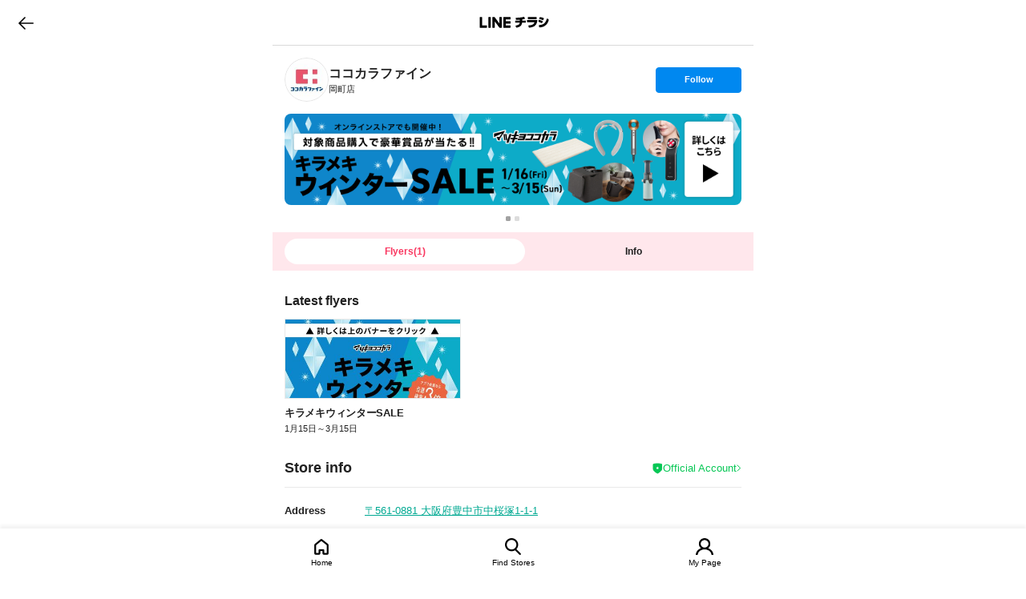

--- FILE ---
content_type: text/html; charset=utf-8
request_url: https://chirashi.line.me/branches/5da8845cb12028b490c7ed8f
body_size: 71339
content:
<!DOCTYPE html><html lang="ja"><head><meta charSet="utf-8"/><meta name="viewport" content="width=device-width, initial-scale=1, maximum-scale=1, minimum-scale=1, user-scalable=no, viewport-fit=cover"/><meta name="next-head-count" content="2"/><script src="/static/__ENV.js"></script><meta name="google-site-verification" content="COWGHBCmS5k58kXnTrg_2V6Y4mYtecKlsWmqAGNtI-M"/><link rel="shortcut icon" type="image/x-icon" href="/static/favicon.png"/><link rel="apple-touch-icon-precomposed" sizes="167x167" href="/static/images/icon_83.5@2x.png"/><script src="https://static.line-scdn.net/liff/edge/versions/2.25.1/sdk.js"></script><script>(function(w,d,s,l,i){w[l]=w[l]||[];w[l].push({'gtm.start':
              new Date().getTime(),event:'gtm.js'});var f=d.getElementsByTagName(s)[0],
              j=d.createElement(s),dl=l!='dataLayer'?'&l='+l:'';j.async=true;j.src=
              'https://www.googletagmanager.com/gtm.js?id='+i+dl;f.parentNode.insertBefore(j,f);
              })(window,document,'script','dataLayer','GTM-MJWDN9Z');</script><link rel="preload" href="https://chirashi-service-next-static.line-scdn.net/3257eef5de7e600ef69f83108afdd4169ea70d2a/_next/static/css/35fd521ba1445b5b.css" as="style"/><link rel="stylesheet" href="https://chirashi-service-next-static.line-scdn.net/3257eef5de7e600ef69f83108afdd4169ea70d2a/_next/static/css/35fd521ba1445b5b.css" data-n-g=""/><link rel="preload" href="https://chirashi-service-next-static.line-scdn.net/3257eef5de7e600ef69f83108afdd4169ea70d2a/_next/static/css/2511d131b120bb4b.css" as="style"/><link rel="stylesheet" href="https://chirashi-service-next-static.line-scdn.net/3257eef5de7e600ef69f83108afdd4169ea70d2a/_next/static/css/2511d131b120bb4b.css" data-n-p=""/><noscript data-n-css=""></noscript><script defer="" nomodule="" src="https://chirashi-service-next-static.line-scdn.net/3257eef5de7e600ef69f83108afdd4169ea70d2a/_next/static/chunks/polyfills-c67a75d1b6f99dc8.js"></script><script src="https://chirashi-service-next-static.line-scdn.net/3257eef5de7e600ef69f83108afdd4169ea70d2a/_next/static/chunks/webpack-c31a7c040b51d1a2.js" defer=""></script><script src="https://chirashi-service-next-static.line-scdn.net/3257eef5de7e600ef69f83108afdd4169ea70d2a/_next/static/chunks/framework-4ffb80a5ce064a38.js" defer=""></script><script src="https://chirashi-service-next-static.line-scdn.net/3257eef5de7e600ef69f83108afdd4169ea70d2a/_next/static/chunks/main-db2070330fa684a1.js" defer=""></script><script src="https://chirashi-service-next-static.line-scdn.net/3257eef5de7e600ef69f83108afdd4169ea70d2a/_next/static/chunks/pages/_app-0028758fc087e5a5.js" defer=""></script><script src="https://chirashi-service-next-static.line-scdn.net/3257eef5de7e600ef69f83108afdd4169ea70d2a/_next/static/chunks/09b9ca20-8417255a920bacab.js" defer=""></script><script src="https://chirashi-service-next-static.line-scdn.net/3257eef5de7e600ef69f83108afdd4169ea70d2a/_next/static/chunks/3567-ddc3b99cd8c1a526.js" defer=""></script><script src="https://chirashi-service-next-static.line-scdn.net/3257eef5de7e600ef69f83108afdd4169ea70d2a/_next/static/chunks/4738-c84fb935ae9800c5.js" defer=""></script><script src="https://chirashi-service-next-static.line-scdn.net/3257eef5de7e600ef69f83108afdd4169ea70d2a/_next/static/chunks/4098-272b9a0788c90623.js" defer=""></script><script src="https://chirashi-service-next-static.line-scdn.net/3257eef5de7e600ef69f83108afdd4169ea70d2a/_next/static/chunks/8549-c932ad869c6ee6d9.js" defer=""></script><script src="https://chirashi-service-next-static.line-scdn.net/3257eef5de7e600ef69f83108afdd4169ea70d2a/_next/static/chunks/8268-28eb67dd26651bde.js" defer=""></script><script src="https://chirashi-service-next-static.line-scdn.net/3257eef5de7e600ef69f83108afdd4169ea70d2a/_next/static/chunks/pages/branches/%5Bid%5D-5374bd096bb9d58e.js" defer=""></script><script src="https://chirashi-service-next-static.line-scdn.net/3257eef5de7e600ef69f83108afdd4169ea70d2a/_next/static/3257eef5de7e600ef69f83108afdd4169ea70d2a/_buildManifest.js" defer=""></script><script src="https://chirashi-service-next-static.line-scdn.net/3257eef5de7e600ef69f83108afdd4169ea70d2a/_next/static/3257eef5de7e600ef69f83108afdd4169ea70d2a/_ssgManifest.js" defer=""></script><style data-styled="" data-styled-version="5.3.3">.hCgsJh{cursor:pointer;}/*!sc*/
data-styled.g1[id="sc-bdvvtL"]{content:"hCgsJh,"}/*!sc*/
.cjyReC .link_wrap a{display:block;overflow:hidden;position:relative;}/*!sc*/
.cjyReC .link_wrap .icon{position:absolute;top:4px;right:4px;font-size:1rem;line-height:1.8rem;font-weight:600;-webkit-letter-spacing:-0.08px;-moz-letter-spacing:-0.08px;-ms-letter-spacing:-0.08px;letter-spacing:-0.08px;color:#ffffff;padding:0 6px 0 8px;background-color:#f93760;border-radius:4px;}/*!sc*/
.cjyReC .link_wrap .img_wrap{overflow:hidden;width:220px;height:100px;box-sizing:border-box;border:1px solid #e9e9e9;}/*!sc*/
.cjyReC .link_wrap .img_wrap img{display:block;width:100%;object-fit:cover;object-position:0 0;}/*!sc*/
.cjyReC .link_wrap .img_wrap.flyer_single{width:100%;height:110px;}/*!sc*/
.cjyReC .link_wrap .img_wrap.flyer_single_wide{height:125px;width:100%;}/*!sc*/
.cjyReC .link_wrap .img_wrap.flyer_big_carousel{width:100%;height:125px;}/*!sc*/
.cjyReC .flyer_info{display:-webkit-box;display:-webkit-flex;display:-ms-flexbox;display:flex;-webkit-flex-direction:column;-ms-flex-direction:column;flex-direction:column;-webkit-flex:1;-ms-flex:1;flex:1;padding-top:10px;width:100%;box-sizing:border-box;z-index:2;}/*!sc*/
.cjyReC .name{display:-webkit-box;display:-webkit-flex;display:-ms-flexbox;display:flex;-webkit-flex:1;-ms-flex:1;flex:1;-webkit-align-items:center;-webkit-box-align:center;-ms-flex-align:center;align-items:center;font-size:1.3rem;line-height:1.6rem;font-weight:600;-webkit-letter-spacing:-0.28px;-moz-letter-spacing:-0.28px;-ms-letter-spacing:-0.28px;letter-spacing:-0.28px;color:#212121;display:block;overflow:hidden;white-space:nowrap;text-overflow:ellipsis;}/*!sc*/
.cjyReC .date{-webkit-flex-shrink:0;-ms-flex-negative:0;flex-shrink:0;display:block;margin-top:6px;font-size:1.1rem;font-weight:300;color:#212121;}/*!sc*/
data-styled.g11[id="sc-jrQzAO"]{content:"cjyReC,"}/*!sc*/
.fZOltS{width:100%;aspect-ratio:5 / 1;visibility:hidden;}/*!sc*/
data-styled.g18[id="sc-hBUSln"]{content:"fZOltS,"}/*!sc*/
</style></head><body><noscript><iframe src="https://www.googletagmanager.com/ns.html?id=GTM-MJWDN9Z" height="0" width="0" style="display:none;visibility:hidden"></iframe></noscript><div id="__next" data-reactroot=""><div class="Layout_wrap__lab_D"><header id="header" class="Header_header__eebUp sticky-element"><h1><a class="Header_logo__7oskx" data-event-path="header_logo">LINEチラシ</a></h1></header><div style="height:56px"></div><main id="content" class="Content_content__tp_k8"><span><span><div class="g_branch_wrap Branch_branch_wrap__hEnHY"><h2 class="blind">Branch Top</h2><div class="page_branch_top"><div class="Branch_area_line__Tta1M"></div><div class="BranchInfo_branch_info__AKZL3" data-event-path="branch_info" data-event-value="branchId:5da8845cb12028b490c7ed8f;companyId:5da4611890aaa85e6e0a2547"><div class="branch_box BranchInfo_branch_box__Vu1Og"><div class="BranchInfo_inner__UzMD5"><span><span><div class="company_info Branch_box_company_info__sLg3i" data-event-path="branch"><a class="Branch_box_company_link__Mq0r6"><div class="Branch_box_branch_logo__oa7hm"><span class="BranchIcon_logo_wrap__OtpuK" data-event-path="branch_icon" role="link"><span class="BranchIcon_logo_item__oIENx BranchIcon_default__BnNqL"><img class="BranchIcon_logo_img__2_LP8 BranchIcon_default__BnNqL" src="https://chirashi-obs.line-scdn.net/0hO4Ugt3wZEBtoHg9NKKdvTDZMF3MGfhUUDGYHOBlCUHkeL1QxIgNfASRtFEBHTRwfVx8cBhJiRnsaXlQ2CxhXFj91TkogWRcyMRgWL09pCFcwTQgmHwgDLSgfCA/o110x110" alt="ココカラファイン"/></span></span></div><h1 class="Branch_box_company__WGEba"><span class="Branch_box_name__AtZXG">ココカラファイン</span><span class="Branch_box_branch__d_0aM">岡町店</span></h1></a><button type="button" class="FollowButton_btn_follow__9t5zj FollowButton_solid__MmCVw"><span class="blind">set follow</span>Follow</button></div></span></span></div></div></div><section id="fairs" class="Fairs_fair_area__x5swu"><div class="Fairs_fair_list__MLMaa" data-event-path="branch_fairs"><div class="flicking-viewport"><ul class="flicking-camera"><li visibility="hidden" class="sc-hBUSln fZOltS"><span><span><div class="Fair_fair_item__YcY42"><a data-event-path="fair"><img class="Fair_image__qRPv0" src="https://chirashi-obs.line-scdn.net/0hsU5417B2LHoITTN15Q9TLVAfKxJmLSl1bDU7WXkRbBh-fC5Qf30qdy4TczZuDjNEf0NnTnUmOStDPC1TbEBifUstLh9AfCJ8aHYmY3EPciFDPyBTb1srZ3EXejZV" alt=""/><img class="Fair_imagebg__AXqz_" src="https://chirashi-obs.line-scdn.net/0hsU5417B2LHoITTN15Q9TLVAfKxJmLSl1bDU7WXkRbBh-fC5Qf30qdy4TczZuDjNEf0NnTnUmOStDPC1TbEBifUstLh9AfCJ8aHYmY3EPciFDPyBTb1srZ3EXejZV" alt=""/></a></div></span></span></li><li visibility="hidden" class="sc-hBUSln fZOltS"><span><span><div class="Fair_fair_item__YcY42"><a data-event-path="fair"><img class="Fair_image__qRPv0" src="https://chirashi-obs.line-scdn.net/0hVUaEW8F4CXpcPBZ1j2F2LQRuDhIyXAx1OEQeWS1gSRgqDQtQPA8PSQ9pEjUIexFQPBhFdyFXHCsXTQhTODFHfR9cCx8UDQd8PAcDYw95DhkucAV-KyoAZyVmXzYB" alt=""/><img class="Fair_imagebg__AXqz_" src="https://chirashi-obs.line-scdn.net/0hVUaEW8F4CXpcPBZ1j2F2LQRuDhIyXAx1OEQeWS1gSRgqDQtQPA8PSQ9pEjUIexFQPBhFdyFXHCsXTQhTODFHfR9cCx8UDQd8PAcDYw95DhkucAV-KyoAZyVmXzYB" alt=""/></a></div></span></span></li></ul></div></div><div class="Bullets_pagination__me7_T"><span class="Bullets_page__FiNzV Bullets_is_active__tXEfO"></span><span class="Bullets_page__FiNzV"></span></div></section><div class="Branch_contents_wrap__DsyqX"><div class="BranchCategoryTab_category_tab__odNHr"><a href="#flyer" class="BranchCategoryTab_btn_tab__i5gbN" data-event-path="category_tab_flyer"><span>Flyers<!-- -->(<!-- -->1<!-- -->)</span></a><a href="#info" class="BranchCategoryTab_btn_tab__i5gbN" data-event-path="category_tab_storeinfo"><span>Info</span></a></div><section id="#flyer" class="BranchFlyers_flyers_area__vei_v"><h3 class="BranchFlyers_h_tit__CqZGb">Latest flyers<div class="BranchFlyers_scroll_wrap__s4fgH" data-event-path="branch_flyers"><div class="BranchFlyers_inner__nttoN"><ul class="BranchFlyers_flyer_list__L1KOZ" id="flyer_promotion_0"><li class="BranchFlyers_flyer_item__bEfff"><span><span><div class="sc-jrQzAO cjyReC"><div class="link_wrap" data-event-path="flyer" data-event-value="flyerId:6968e0158501ff11ac5bcf6f"><a data-flyer-id="6968e0158501ff11ac5bcf6f"><div class="img_wrap"><img src="https://chirashi-obs.line-scdn.net/0hvyGksf2YKVZ6EjZZl2dWASRALj4UcixZHmogZAxTaTQMI29SDQs6YDp5LhohWW5rIBM5SwBufzYIUm17GRRuWy15dwcyVS5QIHVlYykSMw0cXW5rDQQ6YDoTMQ/a400" alt="キラメキウィンターSALE"/></div><div class="flyer_info"><p class="name">キラメキウィンターSALE</p><span class="date">1月16日<!-- -->～<!-- -->3月15日</span></div></a></div></div></span></span></li></ul><div class="ArrowButton_arrow_wrap__eLxn2"><button type="button" class="ArrowButton_btn_prev__1E9WC" role="link"><div class="ArrowButton_btn_inner__370g8"><span class="blind">prev</span></div></button><button type="button" class="ArrowButton_btn_next__uPryK" role="link"><div class="ArrowButton_btn_inner__370g8"><span class="blind">next</span></div></button></div></div></div></h3></section><span><span><div id="#info" class="BranchInfoDetail_branch_info_detail__ZzC0l"><h3 class="BranchInfoDetail_h_tit__yjOxn" id="branch_info_detail">Store info</h3><a href="https://liff.line.me/1645278921-kWRPP32q?accountId=711ravtx&amp;openerPlatform=web&amp;openerKey=1645278921-kWRPP32q&amp;utm_source=chirashi&amp;utm_medium=OaProfile_button" target="_blank" class="BranchInfoDetail_link_oa__ceV7J" data-event-path="link_to_oa">Official Account</a><div class="BranchInfoDetail_details__yOhHy"><dl><dt>Address</dt><dd class="BranchInfoDetail_address__5PuAV">〒561-0881 <!-- -->大阪府豊中市中桜塚1-1-1</dd></dl><dl><dt>Opening hours</dt><dd><div class="BranchInfoDetail_date__y0g3q">09:00~21:30,日祝 09:00~21:00</div></dd></dl><dl><dt>Phone Number</dt><dd class="BranchInfoDetail_tel__ro69O"><a href="tel:06-6857-7705" data-event-path="call">06-6857-7705</a></dd></dl><dl><dt>Website</dt><dd class="BranchInfoDetail_website__S0OgW"><a href="https://www.matsukiyococokara-online.com/store/" target="_blank" data-event-path="website">https://www.matsukiyococokara-online.com/store/</a></dd></dl><dl><dt>Credit Card</dt><dd class="BranchInfoDetail_credit_card__96qB1">使用可<br/>※店舗によってご使用できない場合がございます。ご利用店舗にてご確認下さい。</dd></dl><dl><dt>Online Payment</dt><dd class="BranchInfoDetail_electronic_money__0zTDQ">使用可<br/>※店舗によってご使用できない場合がございます。ご利用店舗にてご確認下さい。</dd></dl><dl><dt>Point Card</dt><dd class="BranchInfoDetail_point_card__ABlh0">あり 100円(税抜)の購入で1ポイント</dd></dl></div></div></span></span></div><div class="FeedNearByShops_shop_area__MJi09"><div class="FeedNearByShops_shop_tit_wrap__Gkot9"><span class="FeedNearByShops_shop_tit__JqWcn">Nearby Stores</span></div><div><div class=""><ul class="FeedNearByShops_shop_card_list__92net"><li class="Shop_union_shop_card_item__xrEeg"><div class="Shop_union_shop_card_cont__N5DIy"><div class="Shop_union_card_thumb__eTRqG"><span><span><div class="sc-jrQzAO cjyReC"><div class="link_wrap" data-event-path="flyer" data-event-value="flyerId:6976da290bcb655f9b547171" style="height:90px"><a data-flyer-id="6976da290bcb655f9b547171"><div class="img_wrap flyer_single_wide"><img src="https://chirashi-obs.line-scdn.net/0hIHHz4v8NFmd1Awl2ogFpMC1REQ8bYxNoEXsfVQNCVgUDMhRNFQIFfzZkET8EZlJaPzAQfRhoAzY-chdOEQ5YYDZjFAI9MhhhFWQSaiVwEigTU1BaEhUfegxZQCso/a400" alt="鶏のどて煮風鍋新発売!" style="height:90px"/></div></a></div></div></span></span></div><div class="Shop_union_card_info___LAvX"><span><span><div class="company_info Branch_default_company_info__paJMe" data-event-path="branch" data-event-dimension3="BRANCH_NEARBY_SHOPS"><div class="Branch_default_branch_logo__sYnxV"><a><span class="BranchIcon_logo_wrap__OtpuK" data-event-path="branch_icon" role="link"><span class="BranchIcon_logo_item__oIENx BranchIcon_small__bFR6x"><img class="BranchIcon_logo_img__2_LP8 BranchIcon_small__bFR6x" src="https://chirashi-obs.line-scdn.net/0hWDjaRrteCGtXGBd0Zet3PA9KDwM5eA1kM2AfSCZESAkhKQpCMAIPcQdKEAsxTAZBHR5HXTpzHTocaQlCMxVGbBR4Cg4fKQZtN34acxt8UwkxfgRuDSwBdi5CXicK/o110x110" alt="松屋"/></span></span></a></div><div class="Branch_default_name_area__lISBu"><a data-event-path="branch_name"><h3 class="Branch_default_company__mMlVk"><span class="Branch_default_name__scIFV">松屋</span></h3><span class="Branch_default_branch__OJreg">岡町店</span></a></div></div></span></span></div><button type="button" class="FollowButton_btn_follow__9t5zj FollowButton_expand__fgWXy"><span class="blind">set follow</span>Follow</button></div></li><li class="Shop_union_shop_card_item__xrEeg"><div class="Shop_union_shop_card_cont__N5DIy"><div class="Shop_union_card_thumb__eTRqG"><span><span><div class="sc-jrQzAO cjyReC"><div class="link_wrap" data-event-path="flyer" data-event-value="flyerId:697b99150bcb655f9b5488d4" style="height:90px"><a data-flyer-id="697b99150bcb655f9b5488d4"><div class="img_wrap flyer_single_wide"><img src="https://chirashi-obs.line-scdn.net/0hEDiUjkRmGmtULAV3wFhlPAp-HQM6TB9kMFQTWSJtWgkiHRVoNE4JZhRTGiclRR1Vaw8Ldi5QTAsmbF5GNypdZgNHRDocax1uMxMJZSpbRCcMYwVBHToJXRQtAg/a400" alt="号外!決算超特価セール" style="height:90px"/></div><span class="icon">End Today</span></a></div></div></span></span></div><div class="Shop_union_card_info___LAvX"><span><span><div class="company_info Branch_default_company_info__paJMe" data-event-path="branch" data-event-dimension3="BRANCH_NEARBY_SHOPS"><div class="Branch_default_branch_logo__sYnxV"><a><span class="BranchIcon_logo_wrap__OtpuK" data-event-path="branch_icon" role="link"><span class="BranchIcon_logo_item__oIENx BranchIcon_small__bFR6x"><img class="BranchIcon_logo_img__2_LP8 BranchIcon_small__bFR6x" src="https://chirashi-obs.line-scdn.net/0h1mufbjZrbkJIH3FCAwIRFRBNaSomf2tNLGd5YTlDLiA-LmxoPwpmTyZrew4-TyxHPx5oWzV0exMDbm9rLBIgRQt_bCcALmBEKCMldwt7eScDU2JrKCtnXzFFOA4V/o110x110" alt="ライフ"/></span></span></a></div><div class="Branch_default_name_area__lISBu"><a data-event-path="branch_name"><h3 class="Branch_default_company__mMlVk Branch_default_is_new__TCKx1"><span class="Branch_default_name__scIFV">ライフ</span></h3><span class="Branch_default_branch__OJreg">岡町店</span></a></div></div></span></span></div><button type="button" class="FollowButton_btn_follow__9t5zj FollowButton_expand__fgWXy"><span class="blind">set follow</span>Follow</button></div></li><li class="Shop_union_shop_card_item__xrEeg"><div class="Shop_union_shop_card_cont__N5DIy"><div class="Shop_union_card_thumb__eTRqG"><span><span><div class="sc-jrQzAO cjyReC"><div class="link_wrap" data-event-path="flyer" data-event-value="flyerId:69732ab2d6adbe17cc765a8a" style="height:90px"><a data-flyer-id="69732ab2d6adbe17cc765a8a"><div class="img_wrap flyer_single_wide"><img src="https://chirashi-obs.line-scdn.net/0h6JYBCJKbaWVkO3ZxQ5wWMjxpbg0KW2xqAENgVxJ6KQcSCmtPBy4nfzdENAdLe2dMLSEkUAlQfDQvSmhMADYnYidbawAsCmdjBBslUx0_bAcCey9YPg9geB1hPyk5/a400" alt="【絶品登場!】ふわっとろ~たまご弁当" style="height:90px"/></div><span class="icon">End Today</span></a></div></div></span></span></div><div class="Shop_union_card_info___LAvX"><span><span><div class="company_info Branch_default_company_info__paJMe" data-event-path="branch" data-event-dimension3="BRANCH_NEARBY_SHOPS"><div class="Branch_default_branch_logo__sYnxV"><a><span class="BranchIcon_logo_wrap__OtpuK" data-event-path="branch_icon" role="link"><span class="BranchIcon_logo_item__oIENx BranchIcon_small__bFR6x"><img class="BranchIcon_logo_img__2_LP8 BranchIcon_small__bFR6x" src="https://chirashi-obs.line-scdn.net/0hGJyqtUTmGGVECAdyMIxnMhpaHw0qaB1qIHAPRjVUWAcyOV9MDRUcfAcMRykySwBMIxkLeD50TgU2SFxIJw5faBNjRjQMTx9jezcWUGJaQwYiRxxPDR4LUwQJAA/o110x110" alt="ファミリーマート"/></span></span></a></div><div class="Branch_default_name_area__lISBu"><a data-event-path="branch_name"><h3 class="Branch_default_company__mMlVk Branch_default_is_new__TCKx1"><span class="Branch_default_name__scIFV">ファミリーマート</span></h3><span class="Branch_default_branch__OJreg">豊中岡町北</span></a></div></div></span></span></div><button type="button" class="FollowButton_btn_follow__9t5zj FollowButton_expand__fgWXy"><span class="blind">set follow</span>Follow</button></div></li><li class="Shop_union_shop_card_item__xrEeg"><div class="Shop_union_shop_card_cont__N5DIy"><div class="Shop_union_card_thumb__eTRqG"><span><span><div class="sc-jrQzAO cjyReC"><div class="link_wrap" data-event-path="flyer" data-event-value="flyerId:697b064fd6adbe17cc767927" style="height:90px"><a data-flyer-id="697b064fd6adbe17cc767927"><div class="img_wrap flyer_single_wide"><img src="https://chirashi-obs.line-scdn.net/0hTnNfOIdoC0FzHxRdeCl0FitNDCkdfw5OF2cCcwVeSyMFLglrBBkPTD9nHSNdUA5HOSQccg50HhA4bgpoFxJFRjB_CSQ7LgVHE3xFWyNsHSICfUxrFAkCXApFXQ0u/a400" alt="2月13日(金)litta限定チャージバックキャンペーン!" style="height:90px"/></div></a></div></div></span></span></div><div class="Shop_union_card_info___LAvX"><span><span><div class="company_info Branch_default_company_info__paJMe" data-event-path="branch" data-event-dimension3="BRANCH_NEARBY_SHOPS"><div class="Branch_default_branch_logo__sYnxV"><a><span class="BranchIcon_logo_wrap__OtpuK" data-event-path="branch_icon" role="link"><span class="BranchIcon_logo_item__oIENx BranchIcon_small__bFR6x"><img class="BranchIcon_logo_img__2_LP8 BranchIcon_small__bFR6x" src="https://chirashi-obs.line-scdn.net/0hP3LmELsWDxxxFBAdlqZwSy9GCHQfdAoTFWwYPwBIT34HJQAYTxkcKh9nCn8AeUkYOysGAQtoWXwDVEsxEhJIESZ_UU05UwgaKBlBBT1zUn4XRxchBgIcKjEVFw/o110x110" alt="阪急オアシス"/></span></span></a></div><div class="Branch_default_name_area__lISBu"><a data-event-path="branch_name"><h3 class="Branch_default_company__mMlVk Branch_default_is_new__TCKx1"><span class="Branch_default_name__scIFV">阪急オアシス</span></h3><span class="Branch_default_branch__OJreg">豊中店</span></a></div></div></span></span></div><button type="button" class="FollowButton_btn_follow__9t5zj FollowButton_expand__fgWXy"><span class="blind">set follow</span>Follow</button></div></li><li class="Shop_union_shop_card_item__xrEeg"><div class="Shop_union_shop_card_cont__N5DIy"><div class="Shop_union_card_thumb__eTRqG"><span><span><div class="sc-jrQzAO cjyReC"><div class="link_wrap" data-event-path="flyer" data-event-value="flyerId:6951e50fa3338e47185ef5d8" style="height:90px"><a data-flyer-id="6951e50fa3338e47185ef5d8"><div class="img_wrap flyer_single_wide"><img src="https://chirashi-obs.line-scdn.net/0hipUZX4WTNl9oIylpgG9JCDBxMTcGQzNQDFs_bR5idj0eEjR2Mkx6aRFANz9HcDpZMk09bC9IIw4jUjd2DC54WCtDNDogEjhZCCUxajt1IDwwRXBiCBc_QhF5YBM1/a400" alt="ぶっ通し!超目玉" style="height:90px"/></div></a></div></div></span></span></div><div class="Shop_union_card_info___LAvX"><span><span><div class="company_info Branch_default_company_info__paJMe" data-event-path="branch" data-event-dimension3="BRANCH_NEARBY_SHOPS"><div class="Branch_default_branch_logo__sYnxV"><a><span class="BranchIcon_logo_wrap__OtpuK" data-event-path="branch_icon" role="link"><span class="BranchIcon_logo_item__oIENx BranchIcon_small__bFR6x"><img class="BranchIcon_logo_img__2_LP8 BranchIcon_small__bFR6x" src="https://chirashi-obs.line-scdn.net/0hMxRZDOb2EldvIw1Ktv9tADFxFT8BQxdYC1sFdB5_UjUZElZRGDIWYz9DTA8kZBFUJjoWShVfRDcdY1Z6DCVVWjhITAYnZBVSCD4BWRZ5TRs3cFZqGDUBYS8iCg/o110x110" alt="ウエルシア"/></span></span></a></div><div class="Branch_default_name_area__lISBu"><a data-event-path="branch_name"><h3 class="Branch_default_company__mMlVk Branch_default_is_new__TCKx1"><span class="Branch_default_name__scIFV">ウエルシア</span></h3><span class="Branch_default_branch__OJreg">豊中中桜塚店</span></a></div></div></span></span></div><button type="button" class="FollowButton_btn_follow__9t5zj FollowButton_expand__fgWXy"><span class="blind">set follow</span>Follow</button></div></li><li class="Shop_union_shop_card_item__xrEeg"><div class="Shop_union_shop_card_cont__N5DIy"><div class="Shop_union_card_thumb__eTRqG"><span><span><div class="sc-jrQzAO cjyReC"><div class="link_wrap" data-event-path="flyer" data-event-value="flyerId:696eba31a3338e47185f4f0d" style="height:90px"><a data-flyer-id="696eba31a3338e47185f4f0d"><div class="img_wrap flyer_single_wide"><img src="https://chirashi-obs.line-scdn.net/0h8x6a-r2WZ1cLGHhevA0YAFVKYD9leGJYb2BuZX1ZJzV9KWhqUQFoTkdvehhQLSJ9QRl2SnFkMTd5WCN6aB4gWlxzOQZDX2BRfAEpYktjOQxtVCB9Qg50YUsZfw/a400" alt="2月の得だ値スペシャル" style="height:90px"/></div></a></div></div></span></span></div><div class="Shop_union_card_info___LAvX"><span><span><div class="company_info Branch_default_company_info__paJMe" data-event-path="branch" data-event-dimension3="BRANCH_NEARBY_SHOPS"><div class="Branch_default_branch_logo__sYnxV"><a><span class="BranchIcon_logo_wrap__OtpuK" data-event-path="branch_icon" role="link"><span class="BranchIcon_logo_item__oIENx BranchIcon_small__bFR6x"><img class="BranchIcon_logo_img__2_LP8 BranchIcon_small__bFR6x" src="https://chirashi-obs.line-scdn.net/0hZW7MWkC0BXgKNBuGUrJ6L1JmAhBkVAB3bkwSW3toRRp8BQdRQw8DTnRfGCB8eEZ8NTUKdWdfEClBRQRRbjlLf0lUBx1CBQt-UyIMTFl1AzdOeAlGNQAMZXNuUzRX/o110x110" alt="KOHYO"/></span></span></a></div><div class="Branch_default_name_area__lISBu"><a data-event-path="branch_name"><h3 class="Branch_default_company__mMlVk"><span class="Branch_default_name__scIFV">KOHYO</span></h3><span class="Branch_default_branch__OJreg">阪急曽根店</span></a></div></div></span></span></div><button type="button" class="FollowButton_btn_follow__9t5zj FollowButton_expand__fgWXy"><span class="blind">set follow</span>Follow</button></div></li></ul></div></div></div><div class="Branch_area_line__Tta1M"></div></div><span><span><div class="QrCode_qrcode_area__WehPi" id="QrCode"><p class="QrCode_qrcode_title__luuIo">Open LINE Flyer</p><p class="QrCode_qrcode_description__xh_n6">Please use a smartphone
that has the LINE app installed.</p><div class="QrCode_qrcode_image__D9I76"><svg height="150" width="150" viewBox="0 0 49 49"><path fill="#FFFFFF" d="M0,0 h49v49H0z" shape-rendering="crispEdges"></path><path fill="#000000" d="M0 0h7v1H0zM8 0h3v1H8zM12 0h1v1H12zM14 0h1v1H14zM17 0h1v1H17zM21 0h1v1H21zM25 0h1v1H25zM28 0h1v1H28zM30 0h1v1H30zM32 0h1v1H32zM35 0h3v1H35zM40 0h1v1H40zM42,0 h7v1H42zM0 1h1v1H0zM6 1h1v1H6zM11 1h2v1H11zM14 1h1v1H14zM17 1h1v1H17zM21 1h2v1H21zM27 1h1v1H27zM30 1h1v1H30zM32 1h1v1H32zM34 1h7v1H34zM42 1h1v1H42zM48,1 h1v1H48zM0 2h1v1H0zM2 2h3v1H2zM6 2h1v1H6zM8 2h1v1H8zM10 2h2v1H10zM17 2h1v1H17zM19 2h1v1H19zM21 2h2v1H21zM24 2h2v1H24zM29 2h1v1H29zM31 2h2v1H31zM36 2h2v1H36zM39 2h2v1H39zM42 2h1v1H42zM44 2h3v1H44zM48,2 h1v1H48zM0 3h1v1H0zM2 3h3v1H2zM6 3h1v1H6zM8 3h2v1H8zM11 3h1v1H11zM15 3h1v1H15zM18 3h1v1H18zM21 3h1v1H21zM23 3h3v1H23zM30 3h2v1H30zM34 3h3v1H34zM39 3h1v1H39zM42 3h1v1H42zM44 3h3v1H44zM48,3 h1v1H48zM0 4h1v1H0zM2 4h3v1H2zM6 4h1v1H6zM8 4h2v1H8zM11 4h6v1H11zM19 4h1v1H19zM22 4h5v1H22zM28 4h1v1H28zM31 4h3v1H31zM37 4h1v1H37zM42 4h1v1H42zM44 4h3v1H44zM48,4 h1v1H48zM0 5h1v1H0zM6 5h1v1H6zM10 5h2v1H10zM19 5h4v1H19zM26 5h1v1H26zM28 5h1v1H28zM30 5h1v1H30zM34 5h3v1H34zM38 5h1v1H38zM42 5h1v1H42zM48,5 h1v1H48zM0 6h7v1H0zM8 6h1v1H8zM10 6h1v1H10zM12 6h1v1H12zM14 6h1v1H14zM16 6h1v1H16zM18 6h1v1H18zM20 6h1v1H20zM22 6h1v1H22zM24 6h1v1H24zM26 6h1v1H26zM28 6h1v1H28zM30 6h1v1H30zM32 6h1v1H32zM34 6h1v1H34zM36 6h1v1H36zM38 6h1v1H38zM40 6h1v1H40zM42,6 h7v1H42zM9 7h2v1H9zM15 7h3v1H15zM19 7h1v1H19zM21 7h2v1H21zM26 7h1v1H26zM28 7h1v1H28zM31 7h1v1H31zM33 7h1v1H33zM35 7h3v1H35zM39 7h2v1H39zM0 8h4v1H0zM6 8h1v1H6zM8 8h6v1H8zM15 8h1v1H15zM20 8h1v1H20zM22 8h7v1H22zM30 8h2v1H30zM35 8h1v1H35zM38 8h4v1H38zM44 8h3v1H44zM48,8 h1v1H48zM3 9h1v1H3zM9 9h1v1H9zM11 9h1v1H11zM14 9h2v1H14zM17 9h1v1H17zM23 9h1v1H23zM25 9h1v1H25zM29 9h3v1H29zM36 9h2v1H36zM41 9h3v1H41zM45 9h1v1H45zM0 10h1v1H0zM3 10h7v1H3zM13 10h1v1H13zM18 10h4v1H18zM24 10h1v1H24zM28 10h1v1H28zM30 10h3v1H30zM34 10h1v1H34zM36 10h1v1H36zM39 10h1v1H39zM41 10h2v1H41zM0 11h4v1H0zM5 11h1v1H5zM7 11h1v1H7zM10 11h2v1H10zM13 11h4v1H13zM18 11h2v1H18zM21 11h2v1H21zM26 11h2v1H26zM30 11h5v1H30zM36 11h2v1H36zM39 11h1v1H39zM41 11h6v1H41zM48,11 h1v1H48zM0 12h1v1H0zM3 12h4v1H3zM9 12h1v1H9zM11 12h4v1H11zM17 12h1v1H17zM19 12h1v1H19zM21 12h4v1H21zM26 12h1v1H26zM29 12h3v1H29zM33 12h1v1H33zM36 12h2v1H36zM39 12h2v1H39zM46 12h1v1H46zM48,12 h1v1H48zM0 13h1v1H0zM2 13h4v1H2zM8 13h3v1H8zM12 13h1v1H12zM14 13h1v1H14zM17 13h1v1H17zM20 13h2v1H20zM23 13h2v1H23zM26 13h1v1H26zM28 13h1v1H28zM33 13h1v1H33zM36 13h1v1H36zM38 13h1v1H38zM48,13 h1v1H48zM0 14h1v1H0zM2 14h5v1H2zM8 14h5v1H8zM15 14h2v1H15zM21 14h2v1H21zM25 14h2v1H25zM28 14h4v1H28zM33 14h1v1H33zM35 14h1v1H35zM38 14h3v1H38zM42 14h1v1H42zM45 14h1v1H45zM47 14h1v1H47zM3 15h2v1H3zM9 15h3v1H9zM13 15h1v1H13zM15 15h1v1H15zM21 15h1v1H21zM25 15h6v1H25zM32 15h1v1H32zM37 15h2v1H37zM41 15h1v1H41zM44 15h1v1H44zM48,15 h1v1H48zM0 16h1v1H0zM3 16h1v1H3zM6 16h1v1H6zM8 16h1v1H8zM10 16h3v1H10zM14 16h1v1H14zM16 16h2v1H16zM19 16h1v1H19zM27 16h1v1H27zM32 16h1v1H32zM34 16h1v1H34zM37 16h2v1H37zM40 16h5v1H40zM46 16h1v1H46zM1 17h5v1H1zM8 17h1v1H8zM10 17h1v1H10zM12 17h1v1H12zM14 17h6v1H14zM21 17h4v1H21zM27 17h3v1H27zM31 17h1v1H31zM33 17h2v1H33zM39 17h3v1H39zM43 17h1v1H43zM46,17 h3v1H46zM3 18h1v1H3zM5 18h2v1H5zM8 18h2v1H8zM11 18h2v1H11zM18 18h1v1H18zM20 18h2v1H20zM24 18h1v1H24zM26 18h2v1H26zM29 18h1v1H29zM31 18h1v1H31zM34 18h3v1H34zM38 18h2v1H38zM43 18h2v1H43zM46,18 h3v1H46zM0 19h1v1H0zM5 19h1v1H5zM9 19h2v1H9zM13 19h3v1H13zM20 19h2v1H20zM24 19h3v1H24zM28 19h2v1H28zM31 19h1v1H31zM34 19h1v1H34zM36 19h4v1H36zM42 19h1v1H42zM1 20h1v1H1zM3 20h5v1H3zM10 20h2v1H10zM13 20h1v1H13zM16 20h1v1H16zM19 20h1v1H19zM27 20h2v1H27zM30 20h1v1H30zM33 20h2v1H33zM45 20h1v1H45zM47 20h1v1H47zM2 21h2v1H2zM8 21h3v1H8zM12 21h2v1H12zM16 21h5v1H16zM22 21h3v1H22zM27 21h6v1H27zM35 21h1v1H35zM41 21h2v1H41zM44 21h1v1H44zM47 21h1v1H47zM0 22h1v1H0zM3 22h6v1H3zM11 22h2v1H11zM14 22h1v1H14zM16 22h3v1H16zM21 22h7v1H21zM29 22h3v1H29zM33 22h3v1H33zM37 22h1v1H37zM39 22h7v1H39zM1 23h1v1H1zM3 23h2v1H3zM8 23h1v1H8zM10 23h2v1H10zM14 23h2v1H14zM20 23h1v1H20zM22 23h1v1H22zM26 23h1v1H26zM29 23h1v1H29zM32 23h1v1H32zM34 23h1v1H34zM40 23h1v1H40zM44 23h1v1H44zM46 23h1v1H46zM0 24h1v1H0zM2 24h3v1H2zM6 24h1v1H6zM8 24h1v1H8zM10 24h2v1H10zM13 24h1v1H13zM15 24h4v1H15zM20 24h1v1H20zM22 24h1v1H22zM24 24h1v1H24zM26 24h1v1H26zM30 24h2v1H30zM33 24h5v1H33zM40 24h1v1H40zM42 24h1v1H42zM44,24 h5v1H44zM0 25h1v1H0zM2 25h1v1H2zM4 25h1v1H4zM8 25h1v1H8zM10 25h1v1H10zM14 25h2v1H14zM17 25h6v1H17zM26 25h1v1H26zM31 25h1v1H31zM33 25h1v1H33zM36 25h5v1H36zM44 25h1v1H44zM46 25h1v1H46zM48,25 h1v1H48zM1 26h1v1H1zM4 26h7v1H4zM14 26h2v1H14zM17 26h2v1H17zM20 26h1v1H20zM22 26h5v1H22zM28 26h1v1H28zM30 26h2v1H30zM37 26h8v1H37zM47 26h1v1H47zM1 27h2v1H1zM9 27h3v1H9zM14 27h1v1H14zM21 27h1v1H21zM23 27h5v1H23zM29 27h7v1H29zM38 27h1v1H38zM40 27h1v1H40zM43 27h1v1H43zM45 27h1v1H45zM47 27h1v1H47zM0 28h1v1H0zM2 28h2v1H2zM5 28h2v1H5zM9 28h1v1H9zM13 28h1v1H13zM15 28h1v1H15zM18 28h3v1H18zM23 28h2v1H23zM26 28h2v1H26zM32 28h1v1H32zM35 28h1v1H35zM37 28h2v1H37zM40 28h1v1H40zM46 28h1v1H46zM48,28 h1v1H48zM0 29h1v1H0zM3 29h1v1H3zM5 29h1v1H5zM7 29h1v1H7zM9 29h1v1H9zM13 29h1v1H13zM16 29h1v1H16zM19 29h1v1H19zM23 29h1v1H23zM26 29h1v1H26zM29 29h1v1H29zM32 29h1v1H32zM34 29h1v1H34zM37 29h1v1H37zM41 29h1v1H41zM45,29 h4v1H45zM3 30h7v1H3zM13 30h1v1H13zM18 30h2v1H18zM25 30h1v1H25zM27 30h1v1H27zM31 30h2v1H31zM34 30h1v1H34zM36 30h4v1H36zM42 30h1v1H42zM44 30h1v1H44zM47,30 h2v1H47zM0 31h2v1H0zM4 31h2v1H4zM7 31h4v1H7zM17 31h2v1H17zM20 31h1v1H20zM22 31h2v1H22zM27 31h2v1H27zM30 31h1v1H30zM33 31h1v1H33zM36 31h8v1H36zM47 31h1v1H47zM1 32h1v1H1zM5 32h3v1H5zM9 32h1v1H9zM11 32h1v1H11zM15 32h1v1H15zM19 32h2v1H19zM22 32h1v1H22zM24 32h2v1H24zM27 32h3v1H27zM33 32h2v1H33zM37 32h1v1H37zM40 32h1v1H40zM42 32h4v1H42zM48,32 h1v1H48zM0 33h1v1H0zM9 33h2v1H9zM13 33h3v1H13zM17 33h1v1H17zM19 33h1v1H19zM21 33h2v1H21zM24 33h3v1H24zM29 33h3v1H29zM35 33h3v1H35zM40 33h4v1H40zM46 33h1v1H46zM0 34h1v1H0zM3 34h4v1H3zM9 34h4v1H9zM14 34h4v1H14zM19 34h2v1H19zM24 34h5v1H24zM31 34h2v1H31zM34 34h1v1H34zM39 34h2v1H39zM43 34h4v1H43zM2 35h1v1H2zM5 35h1v1H5zM8 35h2v1H8zM12 35h1v1H12zM16 35h2v1H16zM21 35h1v1H21zM25 35h1v1H25zM27 35h1v1H27zM31 35h2v1H31zM34 35h4v1H34zM39 35h1v1H39zM42 35h3v1H42zM46,35 h3v1H46zM2 36h2v1H2zM5 36h3v1H5zM9 36h2v1H9zM12 36h1v1H12zM15 36h1v1H15zM18 36h1v1H18zM21 36h1v1H21zM23 36h1v1H23zM26 36h2v1H26zM29 36h1v1H29zM33 36h2v1H33zM36 36h1v1H36zM38 36h2v1H38zM41 36h2v1H41zM44 36h3v1H44zM48,36 h1v1H48zM0 37h1v1H0zM2 37h1v1H2zM4 37h2v1H4zM7 37h1v1H7zM9 37h1v1H9zM12 37h5v1H12zM19 37h1v1H19zM26 37h2v1H26zM33 37h1v1H33zM35 37h1v1H35zM38 37h3v1H38zM43 37h2v1H43zM47,37 h2v1H47zM1 38h1v1H1zM5 38h2v1H5zM8 38h1v1H8zM12 38h1v1H12zM17 38h1v1H17zM19 38h5v1H19zM27 38h4v1H27zM34 38h1v1H34zM36 38h1v1H36zM38 38h1v1H38zM40 38h1v1H40zM44 38h2v1H44zM47 38h1v1H47zM1 39h3v1H1zM8 39h1v1H8zM11 39h1v1H11zM13 39h1v1H13zM16 39h1v1H16zM18 39h3v1H18zM22 39h1v1H22zM24 39h1v1H24zM26 39h4v1H26zM32 39h1v1H32zM38 39h1v1H38zM41 39h1v1H41zM43 39h2v1H43zM47 39h1v1H47zM0 40h3v1H0zM6 40h1v1H6zM8 40h2v1H8zM13 40h2v1H13zM16 40h2v1H16zM19 40h1v1H19zM21 40h7v1H21zM30 40h3v1H30zM35 40h1v1H35zM37 40h2v1H37zM40 40h5v1H40zM47 40h1v1H47zM8 41h2v1H8zM11 41h1v1H11zM14 41h6v1H14zM21 41h2v1H21zM26 41h4v1H26zM31 41h5v1H31zM39 41h2v1H39zM44 41h2v1H44zM47,41 h2v1H47zM0 42h7v1H0zM9 42h1v1H9zM11 42h5v1H11zM17 42h1v1H17zM21 42h2v1H21zM24 42h1v1H24zM26 42h2v1H26zM33 42h3v1H33zM37 42h4v1H37zM42 42h1v1H42zM44 42h1v1H44zM46,42 h3v1H46zM0 43h1v1H0zM6 43h1v1H6zM9 43h1v1H9zM12 43h1v1H12zM17 43h6v1H17zM26 43h1v1H26zM28 43h1v1H28zM31 43h2v1H31zM36 43h1v1H36zM38 43h3v1H38zM44 43h2v1H44zM48,43 h1v1H48zM0 44h1v1H0zM2 44h3v1H2zM6 44h1v1H6zM9 44h1v1H9zM11 44h1v1H11zM14 44h5v1H14zM21 44h6v1H21zM28 44h1v1H28zM33 44h2v1H33zM37 44h2v1H37zM40 44h5v1H40zM47,44 h2v1H47zM0 45h1v1H0zM2 45h3v1H2zM6 45h1v1H6zM8 45h1v1H8zM10 45h1v1H10zM12 45h1v1H12zM15 45h1v1H15zM18 45h1v1H18zM21 45h1v1H21zM23 45h1v1H23zM25 45h1v1H25zM30 45h1v1H30zM32 45h1v1H32zM35 45h2v1H35zM40 45h2v1H40zM44 45h1v1H44zM0 46h1v1H0zM2 46h3v1H2zM6 46h1v1H6zM8 46h3v1H8zM13 46h3v1H13zM17 46h4v1H17zM22 46h1v1H22zM26 46h3v1H26zM30 46h1v1H30zM32 46h1v1H32zM37 46h1v1H37zM41 46h4v1H41zM47,46 h2v1H47zM0 47h1v1H0zM6 47h1v1H6zM8 47h1v1H8zM13 47h1v1H13zM16 47h2v1H16zM19 47h1v1H19zM22 47h2v1H22zM32 47h1v1H32zM36 47h1v1H36zM41 47h1v1H41zM43 47h1v1H43zM45 47h2v1H45zM0 48h7v1H0zM8 48h3v1H8zM13 48h1v1H13zM16 48h1v1H16zM18 48h4v1H18zM23 48h4v1H23zM29 48h1v1H29zM31 48h1v1H31zM35 48h3v1H35zM39 48h1v1H39zM43,48 h6v1H43z" shape-rendering="crispEdges"></path></svg></div></div></span></span></div><div class="Breadcrumb_breadcrumb__a2wU1"><ol class="Breadcrumb_list_depth__1EKr5"><li class="Breadcrumb_item__5nwnZ" data-event-path="breadcrumb_home"><span class="sc-bdvvtL hCgsJh">Home</span></li><li class="Breadcrumb_item__5nwnZ" data-event-path="breadcrumb_branch_company"><span class="sc-bdvvtL hCgsJh">ココカラファイン</span></li><li class="Breadcrumb_item__5nwnZ">岡町店</li></ol></div></span></span></main><footer class="Footer_footer__e6iqw"><ul><li><a href="https://notice.line.me/lineflyer/web/document/notice">Notice</a></li><li><a href="https://help.line.me/lineflyer/">Help</a></li><li><a href="https://terms.line.me/line_rules?lang=ja">Privacy Policy</a></li><li><a href="https://terms.line.me/lineflyer_2/sp?lang=ja">Terms and Conditions</a></li><li><a href="/auth/line?redirect=/branches/5da8845cb12028b490c7ed8f">Login</a></li></ul><p class="Footer_title__Scagt">Prices in LINE Flyer</p><p class="Footer_txt__XVNRh">Prices in LINE Flyer may appear with tax included or both included and excluded. Products eligible for reduced tax (8%) will have an asterisk (＊) next to their price. Some products have prices that include trailing digits below ¥1. These prices may be truncated in LINE Flyer but could still affect your total if you purchase multiple items. Please check with the store in question for more detailed price info.</p><p class="Footer_copyright__VIrZK">© <!-- -->LY Corporation</p></footer><button class="BackToTop_btn_top__sLO1T sticky-element" type="button" data-event-path="back_to_top">Back to TOP</button><div class="TabBar_tab_bar__hzhlt sticky-element"><div class="TabBar_inner__If9fT"><div class="TabBar_group_btn__Pnhap"><div class="TabBar_btn_home__4Poj0" data-event-path="tabbar_home"><button type="button" class="">Home</button></div><div class="TabBar_btn_search__Y1ccW" data-event-path="tabbar_search"><button type="button" class="">Find Stores</button></div><div class="TabBar_btn_favorites__CHvUk" data-event-path="tabbar_favorites"><button type="button" class="">My Page<i class="TabBar_ico_data__Vqkil" aria-label="has-favorites"></i></button></div></div></div></div></div><span><span></span></span><div class="Toast_toast_msg__dsGEN"><p class="Toast_txt__xmROd"></p></div><div class="Popup_dialog_backdrop__JzmXz"></div></div><script src="https://static.line-scdn.net/ad-sdk/edge/r/sdk-4.14.0.js"></script><script src="https://maps.googleapis.com/maps/api/js?key=AIzaSyDW6mnkTmd-VmXDNtephL331nJWZL45DX4&amp;language=ja&amp;channel=Line_Chirashi"></script><script nomodule="">
function isIE() {
  return (
    // IE 11
    (navigator.appName === 'Netscape' && navigator.userAgent.search('Trident') !== -1) ||
    // IE 7 ~ 9
    navigator.userAgent.indexOf('msie') !== -1
  );
}

if(isIE()){
  const $alert = document.createElement('div');
  $alert.id = "ie-warning-alert";
  $alert.style.cssText = "z-index: 1410; top: 0px; left: 0px; position: fixed; width: 100%; height: 100%;";
  $alert.innerHTML = '<header style="display:flex;justify-content:center;align-items:center;width:100%;background-color:rgb(255, 247, 225);height:54px"><div style="width: 800px; display: flex; justify-content: space-between; align-items: center; padding: 0px 15px; box-sizing: border-box; color: rgb(0, 0, 0); font-size: 16px; white-space: pre-wrap;">Thank you for accessing LINE Flyer.<br>LINE Flyer doesn&#39;t support this browser. We recommend using the latest version of Google Chrome.</div></header><div style="width:100%;height:100%;background-color:#fff"></div>';
  document.body.appendChild($alert);
}
</script><script id="__NEXT_DATA__" type="application/json">{"props":{"pageProps":{"title":"Branch","selectedTab":"branch","branchId":"5da8845cb12028b490c7ed8f","checkDate":"2026-02-01T15:41:03.350Z","initialApolloState":{"User:":{"__typename":"User","id":"","libra":null,"isLoggedIn":false,"myBranches({\"first\":20})":{"__typename":"BranchConnection","edges":[]},"isNewUser":true,"channel":"web","device":"desktop","serviceTermsAgreement":{"basicTOC":false,"onBoarding":false},"myBranchIds":[],"myArea":null,"location":[{"__typename":"UserLocation","type":"Default","geoPoint":{"lat":35.6897376,"lng":139.6982025},"address":"東京都新宿区新宿３丁目"}],"searchHistory":[],"recentArea":[]},"Company:5da4611890aaa85e6e0a2547":{"__typename":"Company","id":"5da4611890aaa85e6e0a2547","logo":"https://chirashi-obs.line-scdn.net/0hO4Ugt3wZEBtoHg9NKKdvTDZMF3MGfhUUDGYHOBlCUHkeL1QxIgNfASRtFEBHTRwfVx8cBhJiRnsaXlQ2CxhXFj91TkogWRcyMRgWL09pCFcwTQgmHwgDLSgfCA","companyName":"ココカラファイン","companySearch":["ココカラファイン","ここからふぁいん","cocokarafine","ココカラ","ここから","cocokara","ココ","ここ","coco","セイジョー","セガミ","ジップ","ライフォート","コダマ","スズラン","マツキヨ・ココカラ"],"deleteTime":null},"Branch:5da8845cb12028b490c7ed8f":{"__typename":"Branch","id":"5da8845cb12028b490c7ed8f","agencyId":"5d9306b98dc54d115f7bc4d2","branchName":"岡町店","my":false,"company":{"__ref":"Company:5da4611890aaa85e6e0a2547"}},"Promotion:6968e0148501ff11ac5bcf6d":{"__typename":"Promotion","id":"6968e0148501ff11ac5bcf6d","displayStartDateTime":"2026-01-15T15:00:00.000Z","displayEndDateTime":"2026-03-15T14:59:59.000Z","providerDeleteTime":null,"deleteTime":null,"promotionSalesStartDate":"2026-01-15T15:00:00.000Z","promotionSalesEndDate":"2026-03-15T14:59:59.000Z"},"Promotion:6968dcefa3338e47185f3150":{"__typename":"Promotion","id":"6968dcefa3338e47185f3150","displayStartDateTime":"2026-01-15T15:00:00.000Z","displayEndDateTime":"2026-03-15T14:59:59.000Z","providerDeleteTime":null,"deleteTime":null,"promotionSalesStartDate":"2026-01-15T15:00:00.000Z","promotionSalesEndDate":"2026-03-15T14:59:59.000Z"},"Fair:6968e0168501ff11ac5bcf72":{"__typename":"Fair","id":"6968e0168501ff11ac5bcf72","agencyId":"5d9306b98dc54d115f7bc4d2","fairName":"キラメキウィンターSALE","fairDescription":[],"fairUrl":"https://cp.matsukiyococokara-online.com/gc/202601/?utm_source=banner_line_f\u0026utm_medium=Sales\u0026utm_campaign=26gc01-533","banner":1,"bannerImage":"https://chirashi-obs.line-scdn.net/0hsU5417B2LHoITTN15Q9TLVAfKxJmLSl1bDU7WXkRbBh-fC5Qf30qdy4TczZuDjNEf0NnTnUmOStDPC1TbEBifUstLh9AfCJ8aHYmY3EPciFDPyBTb1srZ3EXejZV","companyId":"5da4611890aaa85e6e0a2547","salesStartDate":"2026-01-15T15:00:00.000Z","salesEndDate":"2026-03-15T14:59:59.000Z","promotionId":"6968e0148501ff11ac5bcf6d","promotion":{"__ref":"Promotion:6968e0148501ff11ac5bcf6d"},"deleteTime":null},"Fair:6968dcf0a392be02b9c72c9e":{"__typename":"Fair","id":"6968dcf0a392be02b9c72c9e","agencyId":"5d9306b98dc54d115f7bc4d2","fairName":"マツキヨココカラにかわいいを探しに行こっ!キャンペーン","fairDescription":[],"fairUrl":"https://mcc-collab-cp.com/winter-narumiya-cp?utm_source=cf\u0026utm_medium=lineCHIRASHI\u0026utm_campaign=MCCcollab2026narumiya","banner":1,"bannerImage":"https://chirashi-obs.line-scdn.net/0hVUaEW8F4CXpcPBZ1j2F2LQRuDhIyXAx1OEQeWS1gSRgqDQtQPA8PSQ9pEjUIexFQPBhFdyFXHCsXTQhTODFHfR9cCx8UDQd8PAcDYw95DhkucAV-KyoAZyVmXzYB","companyId":"5da4611890aaa85e6e0a2547","salesStartDate":"2026-01-15T15:00:00.000Z","salesEndDate":"2026-03-15T14:59:59.000Z","promotionId":"6968dcefa3338e47185f3150","promotion":{"__ref":"Promotion:6968dcefa3338e47185f3150"},"deleteTime":null},"Flyer:6968e0158501ff11ac5bcf6f":{"__typename":"Flyer","id":"6968e0158501ff11ac5bcf6f","agencyId":"5d9306b98dc54d115f7bc4d2","promotion":{"__ref":"Promotion:6968e0148501ff11ac5bcf6d"},"deleteTime":null,"flyerName":"キラメキウィンターSALE","flyerMeta":{"webpWidth":3298,"webpHeight":4440,"w100":"https://chirashi-obs.line-scdn.net/0hvyGksf2YKVZ6EjZZl2dWASRALj4UcixZHmogZAxTaTQMI29SDQs6YDp5LhohWW5rIBM5SwBufzYIUm17GRRuWy15dwcyVS5QIHVlYykSMw0cXW5rDQQ6YDoTMQ/a100","w200":"https://chirashi-obs.line-scdn.net/0hvyGksf2YKVZ6EjZZl2dWASRALj4UcixZHmogZAxTaTQMI29SDQs6YDp5LhohWW5rIBM5SwBufzYIUm17GRRuWy15dwcyVS5QIHVlYykSMw0cXW5rDQQ6YDoTMQ/a200","w400":"https://chirashi-obs.line-scdn.net/0hvyGksf2YKVZ6EjZZl2dWASRALj4UcixZHmogZAxTaTQMI29SDQs6YDp5LhohWW5rIBM5SwBufzYIUm17GRRuWy15dwcyVS5QIHVlYykSMw0cXW5rDQQ6YDoTMQ/a400","w600":"https://chirashi-obs.line-scdn.net/0hvyGksf2YKVZ6EjZZl2dWASRALj4UcixZHmogZAxTaTQMI29SDQs6YDp5LhohWW5rIBM5SwBufzYIUm17GRRuWy15dwcyVS5QIHVlYykSMw0cXW5rDQQ6YDoTMQ/a600","h150":"https://chirashi-obs.line-scdn.net/0hvyGksf2YKVZ6EjZZl2dWASRALj4UcixZHmogZAxTaTQMI29SDQs6YDp5LhohWW5rIBM5SwBufzYIUm17GRRuWy15dwcyVS5QIHVlYykSMw0cXW5rDQQ6YDoTMQ/b150","h200":"https://chirashi-obs.line-scdn.net/0hvyGksf2YKVZ6EjZZl2dWASRALj4UcixZHmogZAxTaTQMI29SDQs6YDp5LhohWW5rIBM5SwBufzYIUm17GRRuWy15dwcyVS5QIHVlYykSMw0cXW5rDQQ6YDoTMQ/b200","h300":"https://chirashi-obs.line-scdn.net/0hvyGksf2YKVZ6EjZZl2dWASRALj4UcixZHmogZAxTaTQMI29SDQs6YDp5LhohWW5rIBM5SwBufzYIUm17GRRuWy15dwcyVS5QIHVlYykSMw0cXW5rDQQ6YDoTMQ/b300"},"flyerWebpImage":"https://chirashi-obs.line-scdn.net/0hvyGksf2YKVZ6EjZZl2dWASRALj4UcixZHmogZAxTaTQMI29SDQs6YDp5LhohWW5rIBM5SwBufzYIUm17GRRuWy15dwcyVS5QIHVlYykSMw0cXW5rDQQ6YDoTMQ","promotionId":"6968e0148501ff11ac5bcf6d","order":21},"Branch:5da8845cb12028b490c7ed8f:branchTop_branch":{"__typename":"Branch","id":"5da8845cb12028b490c7ed8f","agencyId":"5d9306b98dc54d115f7bc4d2","company":{"__ref":"Company:5da4611890aaa85e6e0a2547"},"promotions":[{"__ref":"Promotion:6968e0148501ff11ac5bcf6d"},{"__ref":"Promotion:6968dcefa3338e47185f3150"}],"providerDeleteTime":null,"branchName":"岡町店","branchCode":"400810","branchSearch":[],"postalCode":"5610881","branchTemplateColor":"#f3efff","address":"大阪府豊中市中桜塚1-1-1","location":{"lat":34.77907922,"lng":135.4650628},"businessLargeCategoryId":"2","businessSmallCategoryId":"23","salesAreaRangeByDistance":5,"salesAreaRangeByArea":"","openingHours":["09:00~21:30,日祝 09:00~21:00"],"phoneNumber":"06-6857-7705","website":"https://www.matsukiyococokara-online.com/store/","openDate":null,"closeDate":null,"regularHoliday":"","parking":"","creditCard":["使用可","※店舗によってご使用できない場合がございます。ご利用店舗にてご確認下さい。"],"pointCard":["あり 100円(税抜)の購入で1ポイント"],"electronicMoney":["使用可","※店舗によってご使用できない場合がございます。ご利用店舗にてご確認下さい。"],"publicationDateTime":"2019-10-28T15:00:00.000Z","lineAcct":{"mid":"ue1100dd51b568165a92e70838ce3a765","defaultSearchId":"@711ravtx","displayName":"マツキヨココカラ","accountType":"PREMIUM","activeStatus":"ACTIVE"},"my":false,"createTime":"2019-10-17T15:12:56.209Z","createUserId":"","updateTime":"2024-04-15T05:59:50.161Z","updateUserId":"","deleteTime":null,"notice":null,"apolloCacheKey":"branchTop_branch","isLatestPromotion":false,"fairs({\"filter\":{\"branchIds_in\":[\"5da8845cb12028b490c7ed8f\"]},\"first\":5,\"orderBy\":[\"promotion___promotionPriority_ASC\",\"promotion___displayStartDateTime_DESC\",\"order_ASC\",\"salesStartDate_DESC\",\"id_DESC\"]})":{"__typename":"FairConnection","edges":[{"__typename":"FairEdge","node":{"__ref":"Fair:6968e0168501ff11ac5bcf72"}},{"__typename":"FairEdge","node":{"__ref":"Fair:6968dcf0a392be02b9c72c9e"}}]},"flyers({\"filter\":{\"branchIds_in\":[\"5da8845cb12028b490c7ed8f\"]},\"first\":1,\"orderBy\":[\"promotion___promotionPriority_ASC\",\"providerDeleteTime_DESC\",\"promotion___providerDeleteTime_DESC\",\"promotion___displayEndDateTime_DESC\",\"id_DESC\"]})":{"__typename":"FlyerConnection","edges":[{"__typename":"FlyerEdge","node":{"__ref":"Flyer:6968e0158501ff11ac5bcf6f"}}]},"items({\"filter\":{\"branchIds_in\":[\"5da8845cb12028b490c7ed8f\"],\"salesEndDate_gt\":\"now\"},\"first\":1,\"orderBy\":[\"promotion___promotionPriority_ASC\",\"providerDeleteTime_DESC\",\"promotion___providerDeleteTime_DESC\",\"promotion___displayEndDateTime_DESC\",\"id_DESC\"]})":{"__typename":"ItemConnection","edges":[]}},"ROOT_QUERY":{"__typename":"Query","me":{"__ref":"User:"},"config":{"__typename":"ClientConfig","ladSdk":null,"lineOfficialAccounts":{"id":"1645278921-kWRPP32q","url":"https://liff.line.me"},"guidePage":{"liff":"https://chirashi.line.me/event/beginnersguide-1/index.html","web":"https://chirashi.line.me/event/beginnersguide-2/index.html"},"corporationName":"LY Corporation"},"branch({\"id\":\"5da8845cb12028b490c7ed8f\"})":{"__ref":"Branch:5da8845cb12028b490c7ed8f"},"branch({\"apolloCacheKey\":\"branchTop_branch\",\"id\":\"5da8845cb12028b490c7ed8f\",\"itemFilter\":{\"salesInclusiveEnd\":\"2026-02-04T14:59:59.999Z\",\"salesInclusiveFrom\":\"2026-02-01T15:00:00.000Z\"}})":{"__ref":"Branch:5da8845cb12028b490c7ed8f:branchTop_branch"},"flyers({\"filter\":{\"branchIds_in\":[\"5da8845cb12028b490c7ed8f\"],\"promotion___displayEndDateTime_gt\":\"now\",\"promotion___displayStartDateTime_lte\":\"now\"},\"first\":500,\"orderBy\":[\"promotion___promotionPriority_ASC\",\"promotion___promotionSalesStartDate_DESC\",\"promotion___displayStartDateTime_DESC\",\"promotionId_DESC\",\"order_ASC\"],\"skip\":0})":{"__typename":"FlyerConnection","edges":[{"__typename":"FlyerEdge","node":{"__ref":"Flyer:6968e0158501ff11ac5bcf6f"}}]},"myBranchChips({\"first\":20})":{"__typename":"BranchConnection","edges":[]},"popups":null,"coupons({\"branchMids\":[\"ue1100dd51b568165a92e70838ce3a765\"],\"companyIds\":[\"5da4611890aaa85e6e0a2547\"]})":{"__typename":"CouponConnection","edges":[]},"searchBranches({\"apolloCacheKey\":\"nearByShops\",\"distance\":-1,\"excludeBranchIds\":[\"5da8845cb12028b490c7ed8f\"],\"first\":6,\"location\":{\"lat\":34.77907922,\"lng\":135.4650628}})":{"__typename":"BranchConnection","edges":[{"__typename":"BranchEdge","node":{"__ref":"Branch:693f9d45a392be02b9c65fe7:nearByShops"}},{"__typename":"BranchEdge","node":{"__ref":"Branch:6434e27a827b8b69d189ac6f:nearByShops"}},{"__typename":"BranchEdge","node":{"__ref":"Branch:603f1f82d689cc605b58b428:nearByShops"}},{"__typename":"BranchEdge","node":{"__ref":"Branch:67fdf657a59c95087b968efc:nearByShops"}},{"__typename":"BranchEdge","node":{"__ref":"Branch:5da85a58fd8da8d8d9476125:nearByShops"}},{"__typename":"BranchEdge","node":{"__ref":"Branch:5e5e1e2532451ef3d3bb8104:nearByShops"}}]},"items({\"filter\":{\"branchIds_in\":[\"5da8845cb12028b490c7ed8f\"],\"promotion___displayEndDateTime_gt\":\"now\",\"promotion___displayStartDateTime_lte\":\"now\",\"salesEndDate_gt\":\"2026-02-01T15:00:00.000Z\",\"salesStartDate_lte\":\"2026-02-04T14:59:59.999Z\"},\"first\":1000,\"orderBy\":[\"promotion___promotionPriority_ASC\",\"branchPick_ASC\",\"salesStartDate_DESC\",\"promotion___displayStartDateTime_DESC\",\"providerCreateTime_ASC\",\"id_DESC\"],\"skip\":0})":{"__typename":"ItemConnection","pageInfo":{"__typename":"PageInfo","hasNextPage":false},"edges":[]}},"Company:693f7a11a392be02b9c65ad9":{"__typename":"Company","id":"693f7a11a392be02b9c65ad9","companyName":"松屋","logo":"https://chirashi-obs.line-scdn.net/0hWDjaRrteCGtXGBd0Zet3PA9KDwM5eA1kM2AfSCZESAkhKQpCMAIPcQdKEAsxTAZBHR5HXTpzHTocaQlCMxVGbBR4Cg4fKQZtN34acxt8UwkxfgRuDSwBdi5CXicK"},"Promotion:695f073ca392be02b9c70662":{"__typename":"Promotion","id":"695f073ca392be02b9c70662","displayStartDateTime":"2026-01-07T15:00:00.000Z","providerDeleteTime":null},"Promotion:6976da280bcb655f9b54716f":{"__typename":"Promotion","id":"6976da280bcb655f9b54716f","displayStartDateTime":"2026-01-27T01:00:00.000Z","providerDeleteTime":null,"promotionSalesStartDate":"2026-01-26T15:00:00.000Z","promotionSalesEndDate":"2026-02-10T14:59:59.000Z"},"Promotion:6976deb8d6adbe17cc7664af":{"__typename":"Promotion","id":"6976deb8d6adbe17cc7664af","displayStartDateTime":"2026-01-27T01:00:00.000Z","providerDeleteTime":null,"promotionSalesStartDate":"2026-01-26T15:00:00.000Z","promotionSalesEndDate":"2026-02-02T14:59:59.000Z"},"Flyer:6976da290bcb655f9b547171":{"__typename":"Flyer","id":"6976da290bcb655f9b547171","agencyId":"5d9306b98dc54d115f7bc4d2","flyerName":"鶏のどて煮風鍋新発売!","flyerMeta":{"webpWidth":2000,"webpHeight":2000,"w100":"https://chirashi-obs.line-scdn.net/0hIHHz4v8NFmd1Awl2ogFpMC1REQ8bYxNoEXsfVQNCVgUDMhRNFQIFfzZkET8EZlJaPzAQfRhoAzY-chdOEQ5YYDZjFAI9MhhhFWQSaiVwEigTU1BaEhUfegxZQCso/a100","w200":"https://chirashi-obs.line-scdn.net/0hIHHz4v8NFmd1Awl2ogFpMC1REQ8bYxNoEXsfVQNCVgUDMhRNFQIFfzZkET8EZlJaPzAQfRhoAzY-chdOEQ5YYDZjFAI9MhhhFWQSaiVwEigTU1BaEhUfegxZQCso/a200","w400":"https://chirashi-obs.line-scdn.net/0hIHHz4v8NFmd1Awl2ogFpMC1REQ8bYxNoEXsfVQNCVgUDMhRNFQIFfzZkET8EZlJaPzAQfRhoAzY-chdOEQ5YYDZjFAI9MhhhFWQSaiVwEigTU1BaEhUfegxZQCso/a400","w600":"https://chirashi-obs.line-scdn.net/0hIHHz4v8NFmd1Awl2ogFpMC1REQ8bYxNoEXsfVQNCVgUDMhRNFQIFfzZkET8EZlJaPzAQfRhoAzY-chdOEQ5YYDZjFAI9MhhhFWQSaiVwEigTU1BaEhUfegxZQCso/a600","h150":"https://chirashi-obs.line-scdn.net/0hIHHz4v8NFmd1Awl2ogFpMC1REQ8bYxNoEXsfVQNCVgUDMhRNFQIFfzZkET8EZlJaPzAQfRhoAzY-chdOEQ5YYDZjFAI9MhhhFWQSaiVwEigTU1BaEhUfegxZQCso/b150","h200":"https://chirashi-obs.line-scdn.net/0hIHHz4v8NFmd1Awl2ogFpMC1REQ8bYxNoEXsfVQNCVgUDMhRNFQIFfzZkET8EZlJaPzAQfRhoAzY-chdOEQ5YYDZjFAI9MhhhFWQSaiVwEigTU1BaEhUfegxZQCso/b200","h300":"https://chirashi-obs.line-scdn.net/0hIHHz4v8NFmd1Awl2ogFpMC1REQ8bYxNoEXsfVQNCVgUDMhRNFQIFfzZkET8EZlJaPzAQfRhoAzY-chdOEQ5YYDZjFAI9MhhhFWQSaiVwEigTU1BaEhUfegxZQCso/b300"},"flyerWebpImage":"https://chirashi-obs.line-scdn.net/0hIHHz4v8NFmd1Awl2ogFpMC1REQ8bYxNoEXsfVQNCVgUDMhRNFQIFfzZkET8EZlJaPzAQfRhoAzY-chdOEQ5YYDZjFAI9MhhhFWQSaiVwEigTU1BaEhUfegxZQCso","promotionId":"6976da280bcb655f9b54716f","promotion":{"__ref":"Promotion:6976da280bcb655f9b54716f"}},"Flyer:6976deb9d6adbe17cc7664b1":{"__typename":"Flyer","id":"6976deb9d6adbe17cc7664b1","agencyId":"5d9306b98dc54d115f7bc4d2","flyerName":"心も体も温まるキャンペーン開催!","flyerMeta":{"webpWidth":2000,"webpHeight":2000,"w100":"https://chirashi-obs.line-scdn.net/0haR73qgMmPn0KSiFs2dRBKlQYORVkKjtybjI3T3wLfh98e3h4NFMuZHAtJSZ4ET5XT1txYHA2aB14CnpQaUx5cF0hYCxCDTl4U1Mvc3MTYCZsBTtXQ1wtS0pLJg/a100","w200":"https://chirashi-obs.line-scdn.net/0haR73qgMmPn0KSiFs2dRBKlQYORVkKjtybjI3T3wLfh98e3h4NFMuZHAtJSZ4ET5XT1txYHA2aB14CnpQaUx5cF0hYCxCDTl4U1Mvc3MTYCZsBTtXQ1wtS0pLJg/a200","w400":"https://chirashi-obs.line-scdn.net/0haR73qgMmPn0KSiFs2dRBKlQYORVkKjtybjI3T3wLfh98e3h4NFMuZHAtJSZ4ET5XT1txYHA2aB14CnpQaUx5cF0hYCxCDTl4U1Mvc3MTYCZsBTtXQ1wtS0pLJg/a400","w600":"https://chirashi-obs.line-scdn.net/0haR73qgMmPn0KSiFs2dRBKlQYORVkKjtybjI3T3wLfh98e3h4NFMuZHAtJSZ4ET5XT1txYHA2aB14CnpQaUx5cF0hYCxCDTl4U1Mvc3MTYCZsBTtXQ1wtS0pLJg/a600","h150":"https://chirashi-obs.line-scdn.net/0haR73qgMmPn0KSiFs2dRBKlQYORVkKjtybjI3T3wLfh98e3h4NFMuZHAtJSZ4ET5XT1txYHA2aB14CnpQaUx5cF0hYCxCDTl4U1Mvc3MTYCZsBTtXQ1wtS0pLJg/b150","h200":"https://chirashi-obs.line-scdn.net/0haR73qgMmPn0KSiFs2dRBKlQYORVkKjtybjI3T3wLfh98e3h4NFMuZHAtJSZ4ET5XT1txYHA2aB14CnpQaUx5cF0hYCxCDTl4U1Mvc3MTYCZsBTtXQ1wtS0pLJg/b200","h300":"https://chirashi-obs.line-scdn.net/0haR73qgMmPn0KSiFs2dRBKlQYORVkKjtybjI3T3wLfh98e3h4NFMuZHAtJSZ4ET5XT1txYHA2aB14CnpQaUx5cF0hYCxCDTl4U1Mvc3MTYCZsBTtXQ1wtS0pLJg/b300"},"flyerWebpImage":"https://chirashi-obs.line-scdn.net/0haR73qgMmPn0KSiFs2dRBKlQYORVkKjtybjI3T3wLfh98e3h4NFMuZHAtJSZ4ET5XT1txYHA2aB14CnpQaUx5cF0hYCxCDTl4U1Mvc3MTYCZsBTtXQ1wtS0pLJg","promotionId":"6976deb8d6adbe17cc7664af","promotion":{"__ref":"Promotion:6976deb8d6adbe17cc7664af"}},"Branch:693f9d45a392be02b9c65fe7:nearByShops":{"__typename":"Branch","id":"693f9d45a392be02b9c65fe7","company":{"__ref":"Company:693f7a11a392be02b9c65ad9"},"promotions":[{"__ref":"Promotion:695f073ca392be02b9c70662"},{"__ref":"Promotion:6976da280bcb655f9b54716f"},{"__ref":"Promotion:6976deb8d6adbe17cc7664af"}],"agencyId":"5d9306b98dc54d115f7bc4d2","branchName":"岡町店","publicationDateTime":"2025-12-31T15:00:00.000Z","my":false,"isLatestPromotion":false,"location":{"lat":34.77967,"lng":135.464843},"distance":0.06869062774799113,"salesAreaRangeByDistance":5,"apolloCacheKey":"nearByShops","flyers":{"__typename":"FlyerConnection","edges":[{"__typename":"FlyerEdge","node":{"__ref":"Flyer:6976da290bcb655f9b547171"}},{"__typename":"FlyerEdge","node":{"__ref":"Flyer:6976deb9d6adbe17cc7664b1"}}]}},"Company:6433c22e8915e463395f902c":{"__typename":"Company","id":"6433c22e8915e463395f902c","companyName":"ライフ","logo":"https://chirashi-obs.line-scdn.net/0h1mufbjZrbkJIH3FCAwIRFRBNaSomf2tNLGd5YTlDLiA-LmxoPwpmTyZrew4-TyxHPx5oWzV0exMDbm9rLBIgRQt_bCcALmBEKCMldwt7eScDU2JrKCtnXzFFOA4V"},"Promotion:697864b5f1eae512d71366fe":{"__typename":"Promotion","id":"697864b5f1eae512d71366fe","displayStartDateTime":"2026-01-30T09:00:00.000Z","providerDeleteTime":null},"Promotion:6978658af1eae512d7136707":{"__typename":"Promotion","id":"6978658af1eae512d7136707","displayStartDateTime":"2026-01-30T09:00:00.000Z","providerDeleteTime":null},"Promotion:697aa805dbaad65a7d094d9c":{"__typename":"Promotion","id":"697aa805dbaad65a7d094d9c","displayStartDateTime":"2026-02-01T09:00:00.000Z","providerDeleteTime":null},"Promotion:697aa81c0bcb655f9b54830a":{"__typename":"Promotion","id":"697aa81c0bcb655f9b54830a","displayStartDateTime":"2026-02-01T09:00:00.000Z","providerDeleteTime":null},"Promotion:697b94960bcb655f9b5488c6":{"__typename":"Promotion","id":"697b94960bcb655f9b5488c6","displayStartDateTime":"2026-01-31T09:00:00.000Z","providerDeleteTime":null},"Promotion:697b9747f1eae512d713776b":{"__typename":"Promotion","id":"697b9747f1eae512d713776b","displayStartDateTime":"2026-01-31T09:00:00.000Z","providerDeleteTime":null},"Promotion:697b9911dbaad65a7d09538e":{"__typename":"Promotion","id":"697b9911dbaad65a7d09538e","displayStartDateTime":"2026-01-31T09:00:00.000Z","providerDeleteTime":null,"promotionSalesStartDate":"2026-01-31T15:00:00.000Z","promotionSalesEndDate":"2026-02-02T14:59:59.000Z"},"Flyer:697b99150bcb655f9b5488d4":{"__typename":"Flyer","id":"697b99150bcb655f9b5488d4","agencyId":"5d9306b98dc54d115f7bc4d2","flyerName":"号外!決算超特価セール","flyerMeta":{"webpWidth":3071,"webpHeight":4394,"w100":"https://chirashi-obs.line-scdn.net/0hEDiUjkRmGmtULAV3wFhlPAp-HQM6TB9kMFQTWSJtWgkiHRVoNE4JZhRTGiclRR1Vaw8Ldi5QTAsmbF5GNypdZgNHRDocax1uMxMJZSpbRCcMYwVBHToJXRQtAg/a100","w200":"https://chirashi-obs.line-scdn.net/0hEDiUjkRmGmtULAV3wFhlPAp-HQM6TB9kMFQTWSJtWgkiHRVoNE4JZhRTGiclRR1Vaw8Ldi5QTAsmbF5GNypdZgNHRDocax1uMxMJZSpbRCcMYwVBHToJXRQtAg/a200","w400":"https://chirashi-obs.line-scdn.net/0hEDiUjkRmGmtULAV3wFhlPAp-HQM6TB9kMFQTWSJtWgkiHRVoNE4JZhRTGiclRR1Vaw8Ldi5QTAsmbF5GNypdZgNHRDocax1uMxMJZSpbRCcMYwVBHToJXRQtAg/a400","w600":"https://chirashi-obs.line-scdn.net/0hEDiUjkRmGmtULAV3wFhlPAp-HQM6TB9kMFQTWSJtWgkiHRVoNE4JZhRTGiclRR1Vaw8Ldi5QTAsmbF5GNypdZgNHRDocax1uMxMJZSpbRCcMYwVBHToJXRQtAg/a600","h150":"https://chirashi-obs.line-scdn.net/0hEDiUjkRmGmtULAV3wFhlPAp-HQM6TB9kMFQTWSJtWgkiHRVoNE4JZhRTGiclRR1Vaw8Ldi5QTAsmbF5GNypdZgNHRDocax1uMxMJZSpbRCcMYwVBHToJXRQtAg/b150","h200":"https://chirashi-obs.line-scdn.net/0hEDiUjkRmGmtULAV3wFhlPAp-HQM6TB9kMFQTWSJtWgkiHRVoNE4JZhRTGiclRR1Vaw8Ldi5QTAsmbF5GNypdZgNHRDocax1uMxMJZSpbRCcMYwVBHToJXRQtAg/b200","h300":"https://chirashi-obs.line-scdn.net/0hEDiUjkRmGmtULAV3wFhlPAp-HQM6TB9kMFQTWSJtWgkiHRVoNE4JZhRTGiclRR1Vaw8Ldi5QTAsmbF5GNypdZgNHRDocax1uMxMJZSpbRCcMYwVBHToJXRQtAg/b300"},"flyerWebpImage":"https://chirashi-obs.line-scdn.net/0hEDiUjkRmGmtULAV3wFhlPAp-HQM6TB9kMFQTWSJtWgkiHRVoNE4JZhRTGiclRR1Vaw8Ldi5QTAsmbF5GNypdZgNHRDocax1uMxMJZSpbRCcMYwVBHToJXRQtAg","promotionId":"697b9911dbaad65a7d09538e","promotion":{"__ref":"Promotion:697b9911dbaad65a7d09538e"}},"Flyer:697b99150bcb655f9b5488d5":{"__typename":"Flyer","id":"697b99150bcb655f9b5488d5","agencyId":"5d9306b98dc54d115f7bc4d2","flyerName":"号外!決算超特価セール","flyerMeta":{"webpWidth":3071,"webpHeight":4394,"w100":"https://chirashi-obs.line-scdn.net/0hdSkLrCbHO3xWNSRgwkFEKw5nPBQ4VT5zMk0yTiB0ex4gBDlWNhIvcThoOTAdQ314DAY2TwFeLi0dRDpVMjh1exVVORkeBDV6NlZxcS9NLCQgdX1WISMyYS9vbTAL/a100","w200":"https://chirashi-obs.line-scdn.net/0hdSkLrCbHO3xWNSRgwkFEKw5nPBQ4VT5zMk0yTiB0ex4gBDlWNhIvcThoOTAdQ314DAY2TwFeLi0dRDpVMjh1exVVORkeBDV6NlZxcS9NLCQgdX1WISMyYS9vbTAL/a200","w400":"https://chirashi-obs.line-scdn.net/0hdSkLrCbHO3xWNSRgwkFEKw5nPBQ4VT5zMk0yTiB0ex4gBDlWNhIvcThoOTAdQ314DAY2TwFeLi0dRDpVMjh1exVVORkeBDV6NlZxcS9NLCQgdX1WISMyYS9vbTAL/a400","w600":"https://chirashi-obs.line-scdn.net/0hdSkLrCbHO3xWNSRgwkFEKw5nPBQ4VT5zMk0yTiB0ex4gBDlWNhIvcThoOTAdQ314DAY2TwFeLi0dRDpVMjh1exVVORkeBDV6NlZxcS9NLCQgdX1WISMyYS9vbTAL/a600","h150":"https://chirashi-obs.line-scdn.net/0hdSkLrCbHO3xWNSRgwkFEKw5nPBQ4VT5zMk0yTiB0ex4gBDlWNhIvcThoOTAdQ314DAY2TwFeLi0dRDpVMjh1exVVORkeBDV6NlZxcS9NLCQgdX1WISMyYS9vbTAL/b150","h200":"https://chirashi-obs.line-scdn.net/0hdSkLrCbHO3xWNSRgwkFEKw5nPBQ4VT5zMk0yTiB0ex4gBDlWNhIvcThoOTAdQ314DAY2TwFeLi0dRDpVMjh1exVVORkeBDV6NlZxcS9NLCQgdX1WISMyYS9vbTAL/b200","h300":"https://chirashi-obs.line-scdn.net/0hdSkLrCbHO3xWNSRgwkFEKw5nPBQ4VT5zMk0yTiB0ex4gBDlWNhIvcThoOTAdQ314DAY2TwFeLi0dRDpVMjh1exVVORkeBDV6NlZxcS9NLCQgdX1WISMyYS9vbTAL/b300"},"flyerWebpImage":"https://chirashi-obs.line-scdn.net/0hdSkLrCbHO3xWNSRgwkFEKw5nPBQ4VT5zMk0yTiB0ex4gBDlWNhIvcThoOTAdQ314DAY2TwFeLi0dRDpVMjh1exVVORkeBDV6NlZxcS9NLCQgdX1WISMyYS9vbTAL","promotionId":"697b9911dbaad65a7d09538e","promotion":{"__ref":"Promotion:697b9911dbaad65a7d09538e"}},"Branch:6434e27a827b8b69d189ac6f:nearByShops":{"__typename":"Branch","id":"6434e27a827b8b69d189ac6f","company":{"__ref":"Company:6433c22e8915e463395f902c"},"promotions":[{"__ref":"Promotion:697864b5f1eae512d71366fe"},{"__ref":"Promotion:6978658af1eae512d7136707"},{"__ref":"Promotion:697aa805dbaad65a7d094d9c"},{"__ref":"Promotion:697aa81c0bcb655f9b54830a"},{"__ref":"Promotion:697b94960bcb655f9b5488c6"},{"__ref":"Promotion:697b9747f1eae512d713776b"},{"__ref":"Promotion:697b9911dbaad65a7d09538e"}],"agencyId":"5d9306b98dc54d115f7bc4d2","branchName":"岡町店","publicationDateTime":"2023-04-30T15:00:00.000Z","my":false,"isLatestPromotion":true,"location":{"lat":34.7800243,"lng":135.4673251},"distance":0.23180604393293736,"salesAreaRangeByDistance":5,"apolloCacheKey":"nearByShops","flyers":{"__typename":"FlyerConnection","edges":[{"__typename":"FlyerEdge","node":{"__ref":"Flyer:697b99150bcb655f9b5488d4"}},{"__typename":"FlyerEdge","node":{"__ref":"Flyer:697b99150bcb655f9b5488d5"}}]}},"Company:6033175fd689cc605b589913":{"__typename":"Company","id":"6033175fd689cc605b589913","companyName":"ファミリーマート","logo":"https://chirashi-obs.line-scdn.net/0hGJyqtUTmGGVECAdyMIxnMhpaHw0qaB1qIHAPRjVUWAcyOV9MDRUcfAcMRykySwBMIxkLeD50TgU2SFxIJw5faBNjRjQMTx9jezcWUGJaQwYiRxxPDR4LUwQJAA"},"Promotion:6971acfc0bcb655f9b5459e4":{"__typename":"Promotion","id":"6971acfc0bcb655f9b5459e4","displayStartDateTime":"2026-01-26T15:00:00.000Z","providerDeleteTime":null},"Promotion:6971d2dcf1eae512d7134ad5":{"__typename":"Promotion","id":"6971d2dcf1eae512d7134ad5","displayStartDateTime":"2026-02-01T15:05:00.000Z","providerDeleteTime":null},"Promotion:6971d8e0f1eae512d7134bc7":{"__typename":"Promotion","id":"6971d8e0f1eae512d7134bc7","displayStartDateTime":"2026-02-01T15:05:00.000Z","providerDeleteTime":null},"Promotion:6971dfc1f1eae512d7134c2f":{"__typename":"Promotion","id":"6971dfc1f1eae512d7134c2f","displayStartDateTime":"2026-02-01T15:05:00.000Z","providerDeleteTime":null},"Promotion:6971e4e0dbaad65a7d092980":{"__typename":"Promotion","id":"6971e4e0dbaad65a7d092980","displayStartDateTime":"2026-02-01T15:05:00.000Z","providerDeleteTime":null},"Promotion:6971e9530bcb655f9b545f1e":{"__typename":"Promotion","id":"6971e9530bcb655f9b545f1e","displayStartDateTime":"2026-02-01T15:05:00.000Z","providerDeleteTime":null},"Promotion:69732aafdbaad65a7d0932d3":{"__typename":"Promotion","id":"69732aafdbaad65a7d0932d3","displayStartDateTime":"2026-02-01T15:05:00.000Z","providerDeleteTime":null,"promotionSalesStartDate":"2026-01-26T15:00:00.000Z","promotionSalesEndDate":"2026-02-02T14:59:59.000Z"},"Promotion:69733313d6adbe17cc765c1d":{"__typename":"Promotion","id":"69733313d6adbe17cc765c1d","displayStartDateTime":"2026-02-01T15:05:00.000Z","providerDeleteTime":null},"Promotion:6976e52df1eae512d7135fad":{"__typename":"Promotion","id":"6976e52df1eae512d7135fad","displayStartDateTime":"2026-02-01T15:05:00.000Z","providerDeleteTime":null},"Promotion:6976ea500bcb655f9b547203":{"__typename":"Promotion","id":"6976ea500bcb655f9b547203","displayStartDateTime":"2026-02-01T15:05:00.000Z","providerDeleteTime":null},"Promotion:6976edcfd6adbe17cc766568":{"__typename":"Promotion","id":"6976edcfd6adbe17cc766568","displayStartDateTime":"2026-02-01T15:05:00.000Z","providerDeleteTime":null},"Promotion:6976f1810bcb655f9b547247":{"__typename":"Promotion","id":"6976f1810bcb655f9b547247","displayStartDateTime":"2026-02-01T15:05:00.000Z","providerDeleteTime":null},"Promotion:69732f0adbaad65a7d093391":{"__typename":"Promotion","id":"69732f0adbaad65a7d093391","displayStartDateTime":"2026-01-26T15:00:00.000Z","providerDeleteTime":null},"Flyer:69732ab2d6adbe17cc765a8a":{"__typename":"Flyer","id":"69732ab2d6adbe17cc765a8a","agencyId":"5d9306b98dc54d115f7bc4d2","flyerName":"【絶品登場!】ふわっとろ~たまご弁当","flyerMeta":{"webpWidth":3200,"webpHeight":4640,"w100":"https://chirashi-obs.line-scdn.net/0h6JYBCJKbaWVkO3ZxQ5wWMjxpbg0KW2xqAENgVxJ6KQcSCmtPBy4nfzdENAdLe2dMLSEkUAlQfDQvSmhMADYnYidbawAsCmdjBBslUx0_bAcCey9YPg9geB1hPyk5/a100","w200":"https://chirashi-obs.line-scdn.net/0h6JYBCJKbaWVkO3ZxQ5wWMjxpbg0KW2xqAENgVxJ6KQcSCmtPBy4nfzdENAdLe2dMLSEkUAlQfDQvSmhMADYnYidbawAsCmdjBBslUx0_bAcCey9YPg9geB1hPyk5/a200","w400":"https://chirashi-obs.line-scdn.net/0h6JYBCJKbaWVkO3ZxQ5wWMjxpbg0KW2xqAENgVxJ6KQcSCmtPBy4nfzdENAdLe2dMLSEkUAlQfDQvSmhMADYnYidbawAsCmdjBBslUx0_bAcCey9YPg9geB1hPyk5/a400","w600":"https://chirashi-obs.line-scdn.net/0h6JYBCJKbaWVkO3ZxQ5wWMjxpbg0KW2xqAENgVxJ6KQcSCmtPBy4nfzdENAdLe2dMLSEkUAlQfDQvSmhMADYnYidbawAsCmdjBBslUx0_bAcCey9YPg9geB1hPyk5/a600","h150":"https://chirashi-obs.line-scdn.net/0h6JYBCJKbaWVkO3ZxQ5wWMjxpbg0KW2xqAENgVxJ6KQcSCmtPBy4nfzdENAdLe2dMLSEkUAlQfDQvSmhMADYnYidbawAsCmdjBBslUx0_bAcCey9YPg9geB1hPyk5/b150","h200":"https://chirashi-obs.line-scdn.net/0h6JYBCJKbaWVkO3ZxQ5wWMjxpbg0KW2xqAENgVxJ6KQcSCmtPBy4nfzdENAdLe2dMLSEkUAlQfDQvSmhMADYnYidbawAsCmdjBBslUx0_bAcCey9YPg9geB1hPyk5/b200","h300":"https://chirashi-obs.line-scdn.net/0h6JYBCJKbaWVkO3ZxQ5wWMjxpbg0KW2xqAENgVxJ6KQcSCmtPBy4nfzdENAdLe2dMLSEkUAlQfDQvSmhMADYnYidbawAsCmdjBBslUx0_bAcCey9YPg9geB1hPyk5/b300"},"flyerWebpImage":"https://chirashi-obs.line-scdn.net/0h6JYBCJKbaWVkO3ZxQ5wWMjxpbg0KW2xqAENgVxJ6KQcSCmtPBy4nfzdENAdLe2dMLSEkUAlQfDQvSmhMADYnYidbawAsCmdjBBslUx0_bAcCey9YPg9geB1hPyk5","promotionId":"69732aafdbaad65a7d0932d3","promotion":{"__ref":"Promotion:69732aafdbaad65a7d0932d3"}},"Flyer:69732ab3d6adbe17cc765a8b":{"__typename":"Flyer","id":"69732ab3d6adbe17cc765a8b","agencyId":"5d9306b98dc54d115f7bc4d2","flyerName":"【絶品登場!】ふわっとろ~たまご弁当(ちょいデリ)","flyerMeta":{"webpWidth":4400,"webpHeight":3379,"w100":"https://chirashi-obs.line-scdn.net/0hNslswjBqEVxRCg5Idq9uCw9YFjQ_ahRTNXIYbidLUT4nO1Zibm1dUit9DTkKfx1hBAgWQSt2RzwjSlVxMgxWUQZhTw0ZTRZZGAceaShLBAQ3RQx2GBwCahELCQ/a100","w200":"https://chirashi-obs.line-scdn.net/0hNslswjBqEVxRCg5Idq9uCw9YFjQ_ahRTNXIYbidLUT4nO1Zibm1dUit9DTkKfx1hBAgWQSt2RzwjSlVxMgxWUQZhTw0ZTRZZGAceaShLBAQ3RQx2GBwCahELCQ/a200","w400":"https://chirashi-obs.line-scdn.net/0hNslswjBqEVxRCg5Idq9uCw9YFjQ_ahRTNXIYbidLUT4nO1Zibm1dUit9DTkKfx1hBAgWQSt2RzwjSlVxMgxWUQZhTw0ZTRZZGAceaShLBAQ3RQx2GBwCahELCQ/a400","w600":"https://chirashi-obs.line-scdn.net/0hNslswjBqEVxRCg5Idq9uCw9YFjQ_ahRTNXIYbidLUT4nO1Zibm1dUit9DTkKfx1hBAgWQSt2RzwjSlVxMgxWUQZhTw0ZTRZZGAceaShLBAQ3RQx2GBwCahELCQ/a600","h150":"https://chirashi-obs.line-scdn.net/0hNslswjBqEVxRCg5Idq9uCw9YFjQ_ahRTNXIYbidLUT4nO1Zibm1dUit9DTkKfx1hBAgWQSt2RzwjSlVxMgxWUQZhTw0ZTRZZGAceaShLBAQ3RQx2GBwCahELCQ/b150","h200":"https://chirashi-obs.line-scdn.net/0hNslswjBqEVxRCg5Idq9uCw9YFjQ_ahRTNXIYbidLUT4nO1Zibm1dUit9DTkKfx1hBAgWQSt2RzwjSlVxMgxWUQZhTw0ZTRZZGAceaShLBAQ3RQx2GBwCahELCQ/b200","h300":"https://chirashi-obs.line-scdn.net/0hNslswjBqEVxRCg5Idq9uCw9YFjQ_ahRTNXIYbidLUT4nO1Zibm1dUit9DTkKfx1hBAgWQSt2RzwjSlVxMgxWUQZhTw0ZTRZZGAceaShLBAQ3RQx2GBwCahELCQ/b300"},"flyerWebpImage":"https://chirashi-obs.line-scdn.net/0hNslswjBqEVxRCg5Idq9uCw9YFjQ_ahRTNXIYbidLUT4nO1Zibm1dUit9DTkKfx1hBAgWQSt2RzwjSlVxMgxWUQZhTw0ZTRZZGAceaShLBAQ3RQx2GBwCahELCQ","promotionId":"69732aafdbaad65a7d0932d3","promotion":{"__ref":"Promotion:69732aafdbaad65a7d0932d3"}},"Branch:603f1f82d689cc605b58b428:nearByShops":{"__typename":"Branch","id":"603f1f82d689cc605b58b428","company":{"__ref":"Company:6033175fd689cc605b589913"},"promotions":[{"__ref":"Promotion:6971acfc0bcb655f9b5459e4"},{"__ref":"Promotion:6971d2dcf1eae512d7134ad5"},{"__ref":"Promotion:6971d8e0f1eae512d7134bc7"},{"__ref":"Promotion:6971dfc1f1eae512d7134c2f"},{"__ref":"Promotion:6971e4e0dbaad65a7d092980"},{"__ref":"Promotion:6971e9530bcb655f9b545f1e"},{"__ref":"Promotion:69732aafdbaad65a7d0932d3"},{"__ref":"Promotion:69733313d6adbe17cc765c1d"},{"__ref":"Promotion:6976e52df1eae512d7135fad"},{"__ref":"Promotion:6976ea500bcb655f9b547203"},{"__ref":"Promotion:6976edcfd6adbe17cc766568"},{"__ref":"Promotion:6976f1810bcb655f9b547247"},{"__ref":"Promotion:69732f0adbaad65a7d093391"}],"agencyId":"5d9306b98dc54d115f7bc4d2","branchName":"豊中岡町北","publicationDateTime":"2021-03-08T00:59:59.000Z","my":false,"isLatestPromotion":true,"location":{"lat":34.777733,"lng":135.45944},"distance":0.5349122467277293,"salesAreaRangeByDistance":20,"apolloCacheKey":"nearByShops","flyers":{"__typename":"FlyerConnection","edges":[{"__typename":"FlyerEdge","node":{"__ref":"Flyer:69732ab2d6adbe17cc765a8a"}},{"__typename":"FlyerEdge","node":{"__ref":"Flyer:69732ab3d6adbe17cc765a8b"}}]}},"Company:67fda1b2a59c95087b968d13":{"__typename":"Company","id":"67fda1b2a59c95087b968d13","companyName":"阪急オアシス","logo":"https://chirashi-obs.line-scdn.net/0hP3LmELsWDxxxFBAdlqZwSy9GCHQfdAoTFWwYPwBIT34HJQAYTxkcKh9nCn8AeUkYOysGAQtoWXwDVEsxEhJIESZ_UU05UwgaKBlBBT1zUn4XRxchBgIcKjEVFw"},"Promotion:69787fd30bcb655f9b547924":{"__typename":"Promotion","id":"69787fd30bcb655f9b547924","displayStartDateTime":"2026-02-01T15:00:00.000Z","providerDeleteTime":null},"Promotion:6978810ef1eae512d71367c0":{"__typename":"Promotion","id":"6978810ef1eae512d71367c0","displayStartDateTime":"2026-02-01T15:00:00.000Z","providerDeleteTime":null},"Promotion:697ae594f1eae512d71373c6":{"__typename":"Promotion","id":"697ae594f1eae512d71373c6","displayStartDateTime":"2026-02-01T15:00:00.000Z","providerDeleteTime":null,"promotionSalesStartDate":"2026-02-01T15:00:00.000Z","promotionSalesEndDate":"2026-02-04T14:59:59.000Z"},"Promotion:697b064e0bcb655f9b548697":{"__typename":"Promotion","id":"697b064e0bcb655f9b548697","displayStartDateTime":"2026-02-01T15:00:00.000Z","providerDeleteTime":null,"promotionSalesStartDate":"2026-02-01T15:00:00.000Z","promotionSalesEndDate":"2026-02-13T14:59:59.000Z"},"Promotion:68788166ff91302bd74536a7":{"__typename":"Promotion","id":"68788166ff91302bd74536a7","displayStartDateTime":"2025-07-17T04:55:00.000Z","providerDeleteTime":null},"Flyer:697b064fd6adbe17cc767927":{"__typename":"Flyer","id":"697b064fd6adbe17cc767927","agencyId":"5d9306b98dc54d115f7bc4d2","flyerName":"2月13日(金)litta限定チャージバックキャンペーン!","flyerMeta":{"webpWidth":1754,"webpHeight":2481,"w100":"https://chirashi-obs.line-scdn.net/0hTnNfOIdoC0FzHxRdeCl0FitNDCkdfw5OF2cCcwVeSyMFLglrBBkPTD9nHSNdUA5HOSQccg50HhA4bgpoFxJFRjB_CSQ7LgVHE3xFWyNsHSICfUxrFAkCXApFXQ0u/a100","w200":"https://chirashi-obs.line-scdn.net/0hTnNfOIdoC0FzHxRdeCl0FitNDCkdfw5OF2cCcwVeSyMFLglrBBkPTD9nHSNdUA5HOSQccg50HhA4bgpoFxJFRjB_CSQ7LgVHE3xFWyNsHSICfUxrFAkCXApFXQ0u/a200","w400":"https://chirashi-obs.line-scdn.net/0hTnNfOIdoC0FzHxRdeCl0FitNDCkdfw5OF2cCcwVeSyMFLglrBBkPTD9nHSNdUA5HOSQccg50HhA4bgpoFxJFRjB_CSQ7LgVHE3xFWyNsHSICfUxrFAkCXApFXQ0u/a400","w600":"https://chirashi-obs.line-scdn.net/0hTnNfOIdoC0FzHxRdeCl0FitNDCkdfw5OF2cCcwVeSyMFLglrBBkPTD9nHSNdUA5HOSQccg50HhA4bgpoFxJFRjB_CSQ7LgVHE3xFWyNsHSICfUxrFAkCXApFXQ0u/a600","h150":"https://chirashi-obs.line-scdn.net/0hTnNfOIdoC0FzHxRdeCl0FitNDCkdfw5OF2cCcwVeSyMFLglrBBkPTD9nHSNdUA5HOSQccg50HhA4bgpoFxJFRjB_CSQ7LgVHE3xFWyNsHSICfUxrFAkCXApFXQ0u/b150","h200":"https://chirashi-obs.line-scdn.net/0hTnNfOIdoC0FzHxRdeCl0FitNDCkdfw5OF2cCcwVeSyMFLglrBBkPTD9nHSNdUA5HOSQccg50HhA4bgpoFxJFRjB_CSQ7LgVHE3xFWyNsHSICfUxrFAkCXApFXQ0u/b200","h300":"https://chirashi-obs.line-scdn.net/0hTnNfOIdoC0FzHxRdeCl0FitNDCkdfw5OF2cCcwVeSyMFLglrBBkPTD9nHSNdUA5HOSQccg50HhA4bgpoFxJFRjB_CSQ7LgVHE3xFWyNsHSICfUxrFAkCXApFXQ0u/b300"},"flyerWebpImage":"https://chirashi-obs.line-scdn.net/0hTnNfOIdoC0FzHxRdeCl0FitNDCkdfw5OF2cCcwVeSyMFLglrBBkPTD9nHSNdUA5HOSQccg50HhA4bgpoFxJFRjB_CSQ7LgVHE3xFWyNsHSICfUxrFAkCXApFXQ0u","promotionId":"697b064e0bcb655f9b548697","promotion":{"__ref":"Promotion:697b064e0bcb655f9b548697"}},"Flyer:697ae594f1eae512d71373cc":{"__typename":"Flyer","id":"697ae594f1eae512d71373cc","agencyId":"5d9306b98dc54d115f7bc4d2","flyerName":"2月4日(水)限定特別企画!電子マネーlittaのお支払いでおトク!","flyerMeta":{"webpWidth":1754,"webpHeight":2481,"w100":"https://chirashi-obs.line-scdn.net/0hujJHdrlcKkV3MTVYn6tVEi9jLS0ZUS9KE0kjdwFwaicBAChsFDQ5XBlWMQkGQDd4LjNmSxpaPxQ8QCtsEzxkQjRRKCA_ACRDF1IuXydaMiU_YSZ4PQUjWA5rfAkq/a100","w200":"https://chirashi-obs.line-scdn.net/0hujJHdrlcKkV3MTVYn6tVEi9jLS0ZUS9KE0kjdwFwaicBAChsFDQ5XBlWMQkGQDd4LjNmSxpaPxQ8QCtsEzxkQjRRKCA_ACRDF1IuXydaMiU_YSZ4PQUjWA5rfAkq/a200","w400":"https://chirashi-obs.line-scdn.net/0hujJHdrlcKkV3MTVYn6tVEi9jLS0ZUS9KE0kjdwFwaicBAChsFDQ5XBlWMQkGQDd4LjNmSxpaPxQ8QCtsEzxkQjRRKCA_ACRDF1IuXydaMiU_YSZ4PQUjWA5rfAkq/a400","w600":"https://chirashi-obs.line-scdn.net/0hujJHdrlcKkV3MTVYn6tVEi9jLS0ZUS9KE0kjdwFwaicBAChsFDQ5XBlWMQkGQDd4LjNmSxpaPxQ8QCtsEzxkQjRRKCA_ACRDF1IuXydaMiU_YSZ4PQUjWA5rfAkq/a600","h150":"https://chirashi-obs.line-scdn.net/0hujJHdrlcKkV3MTVYn6tVEi9jLS0ZUS9KE0kjdwFwaicBAChsFDQ5XBlWMQkGQDd4LjNmSxpaPxQ8QCtsEzxkQjRRKCA_ACRDF1IuXydaMiU_YSZ4PQUjWA5rfAkq/b150","h200":"https://chirashi-obs.line-scdn.net/0hujJHdrlcKkV3MTVYn6tVEi9jLS0ZUS9KE0kjdwFwaicBAChsFDQ5XBlWMQkGQDd4LjNmSxpaPxQ8QCtsEzxkQjRRKCA_ACRDF1IuXydaMiU_YSZ4PQUjWA5rfAkq/b200","h300":"https://chirashi-obs.line-scdn.net/0hujJHdrlcKkV3MTVYn6tVEi9jLS0ZUS9KE0kjdwFwaicBAChsFDQ5XBlWMQkGQDd4LjNmSxpaPxQ8QCtsEzxkQjRRKCA_ACRDF1IuXydaMiU_YSZ4PQUjWA5rfAkq/b300"},"flyerWebpImage":"https://chirashi-obs.line-scdn.net/0hujJHdrlcKkV3MTVYn6tVEi9jLS0ZUS9KE0kjdwFwaicBAChsFDQ5XBlWMQkGQDd4LjNmSxpaPxQ8QCtsEzxkQjRRKCA_ACRDF1IuXydaMiU_YSZ4PQUjWA5rfAkq","promotionId":"697ae594f1eae512d71373c6","promotion":{"__ref":"Promotion:697ae594f1eae512d71373c6"}},"Branch:67fdf657a59c95087b968efc:nearByShops":{"__typename":"Branch","id":"67fdf657a59c95087b968efc","company":{"__ref":"Company:67fda1b2a59c95087b968d13"},"promotions":[{"__ref":"Promotion:69787fd30bcb655f9b547924"},{"__ref":"Promotion:6978810ef1eae512d71367c0"},{"__ref":"Promotion:697ae594f1eae512d71373c6"},{"__ref":"Promotion:697b064e0bcb655f9b548697"},{"__ref":"Promotion:68788166ff91302bd74536a7"}],"agencyId":"5d9306b98dc54d115f7bc4d2","branchName":"豊中店","publicationDateTime":"2025-05-06T15:00:00.000Z","my":false,"isLatestPromotion":true,"location":{"lat":34.78468,"lng":135.46356},"distance":0.6377232338871391,"salesAreaRangeByDistance":3,"apolloCacheKey":"nearByShops","flyers":{"__typename":"FlyerConnection","edges":[{"__typename":"FlyerEdge","node":{"__ref":"Flyer:697b064fd6adbe17cc767927"}},{"__typename":"FlyerEdge","node":{"__ref":"Flyer:697ae594f1eae512d71373cc"}}]}},"Company:5da58cf85b3d1c46651d5626":{"__typename":"Company","id":"5da58cf85b3d1c46651d5626","companyName":"ウエルシア","logo":"https://chirashi-obs.line-scdn.net/0hMxRZDOb2EldvIw1Ktv9tADFxFT8BQxdYC1sFdB5_UjUZElZRGDIWYz9DTA8kZBFUJjoWShVfRDcdY1Z6DCVVWjhITAYnZBVSCD4BWRZ5TRs3cFZqGDUBYS8iCg"},"Promotion:6941f2d5ff91302bd7489a36":{"__typename":"Promotion","id":"6941f2d5ff91302bd7489a36","displayStartDateTime":"2025-12-17T23:00:00.000Z","providerDeleteTime":null},"Promotion:6951e502a392be02b9c6eeb9":{"__typename":"Promotion","id":"6951e502a392be02b9c6eeb9","displayStartDateTime":"2026-01-04T23:00:00.000Z","providerDeleteTime":null},"Promotion:6951e50ea3338e47185ef5d5":{"__typename":"Promotion","id":"6951e50ea3338e47185ef5d5","displayStartDateTime":"2026-01-04T23:00:00.000Z","providerDeleteTime":null,"promotionSalesStartDate":"2026-01-04T15:00:00.000Z","promotionSalesEndDate":"2026-03-01T14:59:59.000Z"},"Promotion:695da251a392be02b9c70073":{"__typename":"Promotion","id":"695da251a392be02b9c70073","displayStartDateTime":"2026-01-07T23:00:00.000Z","providerDeleteTime":null},"Promotion:6966dab2a392be02b9c72244":{"__typename":"Promotion","id":"6966dab2a392be02b9c72244","displayStartDateTime":"2026-01-13T23:00:00.000Z","providerDeleteTime":null},"Promotion:697729480bcb655f9b5473e7":{"__typename":"Promotion","id":"697729480bcb655f9b5473e7","displayStartDateTime":"2026-01-26T07:00:00.000Z","providerDeleteTime":null},"Promotion:697ae20fdbaad65a7d095002":{"__typename":"Promotion","id":"697ae20fdbaad65a7d095002","displayStartDateTime":"2026-01-30T23:00:00.000Z","providerDeleteTime":null},"Promotion:697aecb2dbaad65a7d095040":{"__typename":"Promotion","id":"697aecb2dbaad65a7d095040","displayStartDateTime":"2026-01-31T23:00:00.000Z","providerDeleteTime":null},"Promotion:697bfe5fd6adbe17cc767c61":{"__typename":"Promotion","id":"697bfe5fd6adbe17cc767c61","displayStartDateTime":"2026-01-31T23:00:00.000Z","providerDeleteTime":null,"promotionSalesStartDate":"2026-01-31T15:00:00.000Z","promotionSalesEndDate":"2026-02-28T14:59:59.000Z"},"Promotion:697c68560bcb655f9b549091":{"__typename":"Promotion","id":"697c68560bcb655f9b549091","displayStartDateTime":"2026-01-31T15:00:00.000Z","providerDeleteTime":null},"Promotion:697c6863d6adbe17cc768356":{"__typename":"Promotion","id":"697c6863d6adbe17cc768356","displayStartDateTime":"2026-01-31T15:00:00.000Z","providerDeleteTime":null},"Promotion:697c68700bcb655f9b5490ab":{"__typename":"Promotion","id":"697c68700bcb655f9b5490ab","displayStartDateTime":"2026-01-31T15:00:00.000Z","providerDeleteTime":null},"Flyer:6951e50fa3338e47185ef5d8":{"__typename":"Flyer","id":"6951e50fa3338e47185ef5d8","agencyId":"5d9306b98dc54d115f7bc4d2","flyerName":"ぶっ通し!超目玉","flyerMeta":{"webpWidth":2836,"webpHeight":4000,"w100":"https://chirashi-obs.line-scdn.net/0hipUZX4WTNl9oIylpgG9JCDBxMTcGQzNQDFs_bR5idj0eEjR2Mkx6aRFANz9HcDpZMk09bC9IIw4jUjd2DC54WCtDNDogEjhZCCUxajt1IDwwRXBiCBc_QhF5YBM1/a100","w200":"https://chirashi-obs.line-scdn.net/0hipUZX4WTNl9oIylpgG9JCDBxMTcGQzNQDFs_bR5idj0eEjR2Mkx6aRFANz9HcDpZMk09bC9IIw4jUjd2DC54WCtDNDogEjhZCCUxajt1IDwwRXBiCBc_QhF5YBM1/a200","w400":"https://chirashi-obs.line-scdn.net/0hipUZX4WTNl9oIylpgG9JCDBxMTcGQzNQDFs_bR5idj0eEjR2Mkx6aRFANz9HcDpZMk09bC9IIw4jUjd2DC54WCtDNDogEjhZCCUxajt1IDwwRXBiCBc_QhF5YBM1/a400","w600":"https://chirashi-obs.line-scdn.net/0hipUZX4WTNl9oIylpgG9JCDBxMTcGQzNQDFs_bR5idj0eEjR2Mkx6aRFANz9HcDpZMk09bC9IIw4jUjd2DC54WCtDNDogEjhZCCUxajt1IDwwRXBiCBc_QhF5YBM1/a600","h150":"https://chirashi-obs.line-scdn.net/0hipUZX4WTNl9oIylpgG9JCDBxMTcGQzNQDFs_bR5idj0eEjR2Mkx6aRFANz9HcDpZMk09bC9IIw4jUjd2DC54WCtDNDogEjhZCCUxajt1IDwwRXBiCBc_QhF5YBM1/b150","h200":"https://chirashi-obs.line-scdn.net/0hipUZX4WTNl9oIylpgG9JCDBxMTcGQzNQDFs_bR5idj0eEjR2Mkx6aRFANz9HcDpZMk09bC9IIw4jUjd2DC54WCtDNDogEjhZCCUxajt1IDwwRXBiCBc_QhF5YBM1/b200","h300":"https://chirashi-obs.line-scdn.net/0hipUZX4WTNl9oIylpgG9JCDBxMTcGQzNQDFs_bR5idj0eEjR2Mkx6aRFANz9HcDpZMk09bC9IIw4jUjd2DC54WCtDNDogEjhZCCUxajt1IDwwRXBiCBc_QhF5YBM1/b300"},"flyerWebpImage":"https://chirashi-obs.line-scdn.net/0hipUZX4WTNl9oIylpgG9JCDBxMTcGQzNQDFs_bR5idj0eEjR2Mkx6aRFANz9HcDpZMk09bC9IIw4jUjd2DC54WCtDNDogEjhZCCUxajt1IDwwRXBiCBc_QhF5YBM1","promotionId":"6951e50ea3338e47185ef5d5","promotion":{"__ref":"Promotion:6951e50ea3338e47185ef5d5"}},"Flyer:697bfe60d6adbe17cc767c66":{"__typename":"Flyer","id":"697bfe60d6adbe17cc767c66","agencyId":"5d9306b98dc54d115f7bc4d2","flyerName":"ウエルシアグループアプリ お得なポイントクーポン進呈中!","flyerMeta":{"webpWidth":2828,"webpHeight":4000,"w100":"https://chirashi-obs.line-scdn.net/0h5gGnJHnjakh6F3VTJ94VHyJFbSAUd29HHm9jegxWKioMJmhiRRp7fDlOfC0MfnJ1MyxhRhd8fxkxZmthHhokTzl3aC0yJmROGnV4UgNCci0-Wyx2GiNjVQNNPAQn/a100","w200":"https://chirashi-obs.line-scdn.net/0h5gGnJHnjakh6F3VTJ94VHyJFbSAUd29HHm9jegxWKioMJmhiRRp7fDlOfC0MfnJ1MyxhRhd8fxkxZmthHhokTzl3aC0yJmROGnV4UgNCci0-Wyx2GiNjVQNNPAQn/a200","w400":"https://chirashi-obs.line-scdn.net/0h5gGnJHnjakh6F3VTJ94VHyJFbSAUd29HHm9jegxWKioMJmhiRRp7fDlOfC0MfnJ1MyxhRhd8fxkxZmthHhokTzl3aC0yJmROGnV4UgNCci0-Wyx2GiNjVQNNPAQn/a400","w600":"https://chirashi-obs.line-scdn.net/0h5gGnJHnjakh6F3VTJ94VHyJFbSAUd29HHm9jegxWKioMJmhiRRp7fDlOfC0MfnJ1MyxhRhd8fxkxZmthHhokTzl3aC0yJmROGnV4UgNCci0-Wyx2GiNjVQNNPAQn/a600","h150":"https://chirashi-obs.line-scdn.net/0h5gGnJHnjakh6F3VTJ94VHyJFbSAUd29HHm9jegxWKioMJmhiRRp7fDlOfC0MfnJ1MyxhRhd8fxkxZmthHhokTzl3aC0yJmROGnV4UgNCci0-Wyx2GiNjVQNNPAQn/b150","h200":"https://chirashi-obs.line-scdn.net/0h5gGnJHnjakh6F3VTJ94VHyJFbSAUd29HHm9jegxWKioMJmhiRRp7fDlOfC0MfnJ1MyxhRhd8fxkxZmthHhokTzl3aC0yJmROGnV4UgNCci0-Wyx2GiNjVQNNPAQn/b200","h300":"https://chirashi-obs.line-scdn.net/0h5gGnJHnjakh6F3VTJ94VHyJFbSAUd29HHm9jegxWKioMJmhiRRp7fDlOfC0MfnJ1MyxhRhd8fxkxZmthHhokTzl3aC0yJmROGnV4UgNCci0-Wyx2GiNjVQNNPAQn/b300"},"flyerWebpImage":"https://chirashi-obs.line-scdn.net/0h5gGnJHnjakh6F3VTJ94VHyJFbSAUd29HHm9jegxWKioMJmhiRRp7fDlOfC0MfnJ1MyxhRhd8fxkxZmthHhokTzl3aC0yJmROGnV4UgNCci0-Wyx2GiNjVQNNPAQn","promotionId":"697bfe5fd6adbe17cc767c61","promotion":{"__ref":"Promotion:697bfe5fd6adbe17cc767c61"}},"Branch:5da85a58fd8da8d8d9476125:nearByShops":{"__typename":"Branch","id":"5da85a58fd8da8d8d9476125","company":{"__ref":"Company:5da58cf85b3d1c46651d5626"},"promotions":[{"__ref":"Promotion:6941f2d5ff91302bd7489a36"},{"__ref":"Promotion:6951e502a392be02b9c6eeb9"},{"__ref":"Promotion:6951e50ea3338e47185ef5d5"},{"__ref":"Promotion:695da251a392be02b9c70073"},{"__ref":"Promotion:6966dab2a392be02b9c72244"},{"__ref":"Promotion:697729480bcb655f9b5473e7"},{"__ref":"Promotion:697ae20fdbaad65a7d095002"},{"__ref":"Promotion:697aecb2dbaad65a7d095040"},{"__ref":"Promotion:697bfe5fd6adbe17cc767c61"},{"__ref":"Promotion:697c68560bcb655f9b549091"},{"__ref":"Promotion:697c6863d6adbe17cc768356"},{"__ref":"Promotion:697c68700bcb655f9b5490ab"}],"agencyId":"5d9306b98dc54d115f7bc4d2","branchName":"豊中中桜塚店","publicationDateTime":"2019-10-28T15:00:00.000Z","my":false,"isLatestPromotion":true,"location":{"lat":34.7822944,"lng":135.4734116},"distance":0.8421426658526157,"salesAreaRangeByDistance":5,"apolloCacheKey":"nearByShops","flyers":{"__typename":"FlyerConnection","edges":[{"__typename":"FlyerEdge","node":{"__ref":"Flyer:6951e50fa3338e47185ef5d8"}},{"__typename":"FlyerEdge","node":{"__ref":"Flyer:697bfe60d6adbe17cc767c66"}}]}},"Company:5e57b08a2676e187c639fb59":{"__typename":"Company","id":"5e57b08a2676e187c639fb59","companyName":"KOHYO","logo":"https://chirashi-obs.line-scdn.net/0hZW7MWkC0BXgKNBuGUrJ6L1JmAhBkVAB3bkwSW3toRRp8BQdRQw8DTnRfGCB8eEZ8NTUKdWdfEClBRQRRbjlLf0lUBx1CBQt-UyIMTFl1AzdOeAlGNQAMZXNuUzRX"},"Promotion:67c6a29f255a1c4fb0c53110":{"__typename":"Promotion","id":"67c6a29f255a1c4fb0c53110","displayStartDateTime":"2025-03-04T07:00:00.000Z","providerDeleteTime":null},"Promotion:694f8de0a3338e47185ef324":{"__typename":"Promotion","id":"694f8de0a3338e47185ef324","displayStartDateTime":"2026-01-04T15:00:00.000Z","providerDeleteTime":null},"Promotion:694f8fd6a3338e47185ef328":{"__typename":"Promotion","id":"694f8fd6a3338e47185ef328","displayStartDateTime":"2026-01-04T15:00:00.000Z","providerDeleteTime":null},"Promotion:695222bca392be02b9c6f1a4":{"__typename":"Promotion","id":"695222bca392be02b9c6f1a4","displayStartDateTime":"2026-01-18T15:00:00.000Z","providerDeleteTime":null},"Promotion:69522475a392be02b9c6f1a7":{"__typename":"Promotion","id":"69522475a392be02b9c6f1a7","displayStartDateTime":"2026-01-11T15:00:00.000Z","providerDeleteTime":null},"Promotion:696eba30a3338e47185f4f08":{"__typename":"Promotion","id":"696eba30a3338e47185f4f08","displayStartDateTime":"2026-01-26T01:00:00.000Z","providerDeleteTime":null,"promotionSalesStartDate":"2026-01-25T15:00:00.000Z","promotionSalesEndDate":"2026-02-28T14:59:59.000Z"},"Promotion:697b0047f1eae512d71374d2":{"__typename":"Promotion","id":"697b0047f1eae512d71374d2","displayStartDateTime":"2026-01-31T09:00:00.000Z","providerDeleteTime":null,"promotionSalesStartDate":"2026-01-31T15:00:00.000Z","promotionSalesEndDate":"2026-02-22T14:59:59.000Z"},"Flyer:696eba31a3338e47185f4f0d":{"__typename":"Flyer","id":"696eba31a3338e47185f4f0d","agencyId":"5d9306b98dc54d115f7bc4d2","flyerName":"2月の得だ値スペシャル","flyerMeta":{"webpWidth":1754,"webpHeight":2480,"w100":"https://chirashi-obs.line-scdn.net/0h8x6a-r2WZ1cLGHhevA0YAFVKYD9leGJYb2BuZX1ZJzV9KWhqUQFoTkdvehhQLSJ9QRl2SnFkMTd5WCN6aB4gWlxzOQZDX2BRfAEpYktjOQxtVCB9Qg50YUsZfw/a100","w200":"https://chirashi-obs.line-scdn.net/0h8x6a-r2WZ1cLGHhevA0YAFVKYD9leGJYb2BuZX1ZJzV9KWhqUQFoTkdvehhQLSJ9QRl2SnFkMTd5WCN6aB4gWlxzOQZDX2BRfAEpYktjOQxtVCB9Qg50YUsZfw/a200","w400":"https://chirashi-obs.line-scdn.net/0h8x6a-r2WZ1cLGHhevA0YAFVKYD9leGJYb2BuZX1ZJzV9KWhqUQFoTkdvehhQLSJ9QRl2SnFkMTd5WCN6aB4gWlxzOQZDX2BRfAEpYktjOQxtVCB9Qg50YUsZfw/a400","w600":"https://chirashi-obs.line-scdn.net/0h8x6a-r2WZ1cLGHhevA0YAFVKYD9leGJYb2BuZX1ZJzV9KWhqUQFoTkdvehhQLSJ9QRl2SnFkMTd5WCN6aB4gWlxzOQZDX2BRfAEpYktjOQxtVCB9Qg50YUsZfw/a600","h150":"https://chirashi-obs.line-scdn.net/0h8x6a-r2WZ1cLGHhevA0YAFVKYD9leGJYb2BuZX1ZJzV9KWhqUQFoTkdvehhQLSJ9QRl2SnFkMTd5WCN6aB4gWlxzOQZDX2BRfAEpYktjOQxtVCB9Qg50YUsZfw/b150","h200":"https://chirashi-obs.line-scdn.net/0h8x6a-r2WZ1cLGHhevA0YAFVKYD9leGJYb2BuZX1ZJzV9KWhqUQFoTkdvehhQLSJ9QRl2SnFkMTd5WCN6aB4gWlxzOQZDX2BRfAEpYktjOQxtVCB9Qg50YUsZfw/b200","h300":"https://chirashi-obs.line-scdn.net/0h8x6a-r2WZ1cLGHhevA0YAFVKYD9leGJYb2BuZX1ZJzV9KWhqUQFoTkdvehhQLSJ9QRl2SnFkMTd5WCN6aB4gWlxzOQZDX2BRfAEpYktjOQxtVCB9Qg50YUsZfw/b300"},"flyerWebpImage":"https://chirashi-obs.line-scdn.net/0h8x6a-r2WZ1cLGHhevA0YAFVKYD9leGJYb2BuZX1ZJzV9KWhqUQFoTkdvehhQLSJ9QRl2SnFkMTd5WCN6aB4gWlxzOQZDX2BRfAEpYktjOQxtVCB9Qg50YUsZfw","promotionId":"696eba30a3338e47185f4f08","promotion":{"__ref":"Promotion:696eba30a3338e47185f4f08"}},"Flyer:697b0048d6adbe17cc7678f9":{"__typename":"Flyer","id":"697b0048d6adbe17cc7678f9","agencyId":"5d9306b98dc54d115f7bc4d2","flyerName":"2月アプリ会員さま限定クーポン","flyerMeta":{"webpWidth":1635,"webpHeight":2314,"w100":"https://chirashi-obs.line-scdn.net/0hGZTFXWdAGHVpPwdpZCJnIjFtHx0HXx16DUcRRx9-WBcfDhpcCQtVbE5YAToba1xwCRtTbwRUDSQiThlcDTJWcipfGhAhDhZzCVwcQSlEBxU9cxRxCQsRaBBlTjk0/a100","w200":"https://chirashi-obs.line-scdn.net/0hGZTFXWdAGHVpPwdpZCJnIjFtHx0HXx16DUcRRx9-WBcfDhpcCQtVbE5YAToba1xwCRtTbwRUDSQiThlcDTJWcipfGhAhDhZzCVwcQSlEBxU9cxRxCQsRaBBlTjk0/a200","w400":"https://chirashi-obs.line-scdn.net/0hGZTFXWdAGHVpPwdpZCJnIjFtHx0HXx16DUcRRx9-WBcfDhpcCQtVbE5YAToba1xwCRtTbwRUDSQiThlcDTJWcipfGhAhDhZzCVwcQSlEBxU9cxRxCQsRaBBlTjk0/a400","w600":"https://chirashi-obs.line-scdn.net/0hGZTFXWdAGHVpPwdpZCJnIjFtHx0HXx16DUcRRx9-WBcfDhpcCQtVbE5YAToba1xwCRtTbwRUDSQiThlcDTJWcipfGhAhDhZzCVwcQSlEBxU9cxRxCQsRaBBlTjk0/a600","h150":"https://chirashi-obs.line-scdn.net/0hGZTFXWdAGHVpPwdpZCJnIjFtHx0HXx16DUcRRx9-WBcfDhpcCQtVbE5YAToba1xwCRtTbwRUDSQiThlcDTJWcipfGhAhDhZzCVwcQSlEBxU9cxRxCQsRaBBlTjk0/b150","h200":"https://chirashi-obs.line-scdn.net/0hGZTFXWdAGHVpPwdpZCJnIjFtHx0HXx16DUcRRx9-WBcfDhpcCQtVbE5YAToba1xwCRtTbwRUDSQiThlcDTJWcipfGhAhDhZzCVwcQSlEBxU9cxRxCQsRaBBlTjk0/b200","h300":"https://chirashi-obs.line-scdn.net/0hGZTFXWdAGHVpPwdpZCJnIjFtHx0HXx16DUcRRx9-WBcfDhpcCQtVbE5YAToba1xwCRtTbwRUDSQiThlcDTJWcipfGhAhDhZzCVwcQSlEBxU9cxRxCQsRaBBlTjk0/b300"},"flyerWebpImage":"https://chirashi-obs.line-scdn.net/0hGZTFXWdAGHVpPwdpZCJnIjFtHx0HXx16DUcRRx9-WBcfDhpcCQtVbE5YAToba1xwCRtTbwRUDSQiThlcDTJWcipfGhAhDhZzCVwcQSlEBxU9cxRxCQsRaBBlTjk0","promotionId":"697b0047f1eae512d71374d2","promotion":{"__ref":"Promotion:697b0047f1eae512d71374d2"}},"Branch:5e5e1e2532451ef3d3bb8104:nearByShops":{"__typename":"Branch","id":"5e5e1e2532451ef3d3bb8104","company":{"__ref":"Company:5e57b08a2676e187c639fb59"},"promotions":[{"__ref":"Promotion:67c6a29f255a1c4fb0c53110"},{"__ref":"Promotion:694f8de0a3338e47185ef324"},{"__ref":"Promotion:694f8fd6a3338e47185ef328"},{"__ref":"Promotion:695222bca392be02b9c6f1a4"},{"__ref":"Promotion:69522475a392be02b9c6f1a7"},{"__ref":"Promotion:696eba30a3338e47185f4f08"},{"__ref":"Promotion:697b0047f1eae512d71374d2"}],"agencyId":"5d9306b98dc54d115f7bc4d2","branchName":"阪急曽根店","publicationDateTime":"2020-03-09T15:00:00.000Z","my":false,"isLatestPromotion":false,"location":{"lat":34.770938,"lng":135.467827},"distance":0.9398102601999371,"salesAreaRangeByDistance":5,"apolloCacheKey":"nearByShops","flyers":{"__typename":"FlyerConnection","edges":[{"__typename":"FlyerEdge","node":{"__ref":"Flyer:696eba31a3338e47185f4f0d"}},{"__typename":"FlyerEdge","node":{"__ref":"Flyer:697b0048d6adbe17cc7678f9"}}]}}}},"cookies":{"changeListeners":[],"HAS_DOCUMENT_COOKIE":false,"cookies":{}},"locale":"en","messages":{"address":"Address","alcohol_note":"No Under 20","aoa.description":"Collaboration Sticker of Panda in Panda and LINE Chirashi!\nDistribution Date: Until 2020/03/11","aoa.download":"Download","aoa.imagealttext":"Panda in Panda","aoa.linechirashi":"LINE Chirashi","aoa.preview":"Received Panda in Panda sticker.","aoa.stickername":"Panda in Panda","arrange_by_current_location":"Arrange by Current Location","arrange_by_current_location_description":"The search results will be rearranged in order from closest to farthest from the current location. Do you want to proceed?","branch_count":"Stores","branch_info_detail":"Shop Info","branch_info_link":"View Detail","branch_info_link_oa":"Official Account","branch_list":"Store List","branch_notice_type_1":"{openDate} \nThis branch will be open","branch_notice_type_1_description":"This shop will open on an announced date. Set your favorites and get information about the shop!","branch_notice_type_2":"{closeDate} \nThis branch will be closed","branch_notice_type_2_description":"This shop will be closed on {closeDate}.","branch_notice_type_3":"{endDate} \nThis branch will be closed","branch_notice_type_3_description":"This shop will be closed on {endDate}.","branch_notice_type_4":"{endDate} \nThis branch will be closed","branch_notice_type_4_description":"This shop will be closed on {endDate}.","branch_picks":"My Shop's Pick","breadcrumb_favorites":"Favorites","breadcrumb_home":"Home","breadcrumb_search":"Search","breadcrumb_my":"My Page","breadcrumb_search_by_area":"Search by Area","breadcrumb_search_by_company":"All Stores","breadcrumb_search_by_industry":"Search by Industry","breadcrumb_search_by_station":"Search by Station","breadcrumb_searchresult":"Search Result","business_hours":"Business Hours","can_not_access_current_location":"Please enable Location Services on your device","cannot_add_a_flyer_to_the_bookmarks":"You have reached the maximum number of favourite　Flyers. Remove the oldest flyer from your favorites list and add this flyer to your favorites.","cannot_add_a_item_to_the_bookmarks":"Cannot save more items to your list. You can save up to {limit} items.","category_beauty":"Beauty \u0026 Health","category_book":"Books \u0026 Service","category_electronic":"Electronics","category_fashion":"Fashion","category_food":"Food \u0026 Drink","category_hobby":"Hobby \u0026 Car","category_lifestyle":"Lifestyle","category_sports":"Sports \u0026 Outdoor","categoryList.large.1":"Restaurant","categoryList.large.2":"Shopping/Retail","categoryList.large.3":"beauty salon","categoryList.large.4":"School","categoryList.large.7":"life-related services","categoryList.large.8":"Medical/Care center","categoryList.large.9":"to educate and learn","categoryList.large.10":"Travel and Entertainment Leisure","categoryList.large.12":"Vehicle","categoryList.large.13":"Sports organization","categoryList.large.14":"Transportation","categoryList.large.15":"wedding, funeral, and ancestral rites","categoryList.large.16":"electric, gas, energy","categoryList.large.17":"professional service","categoryList.large.18":"Banks, Insurance and Finance","categoryList.large.19":"temples, churches","categoryList.large.20":"Group","categoryList.large.28":"Public facilities","categoryList.large.66":"Individual","categoryList.large.67":"magazine book","categoryList.large.68":"movies","categoryList.large.70":"Broadcasting","categoryList.large.71":"Web service","categoryList.large.2506":"Game","categoryList.large.2508":"Agricultural and fishery industry","categoryList.large.2509":"mining industry","categoryList.large.2510":"construction engineering","categoryList.large.2511":"Manufacturing","categoryList.large.2512":"Fashion","categoryList.large.2513":"Printing and publishing","categoryList.large.2514":"food, grocery store","categoryList.large.2515":"Commercial","categoryList.large.2516":"transport, warehouse","categoryList.large.2517":"Communication, Information, Media","categoryList.large.2518":"sports facilities and classrooms","categoryList.large.2519":"a sporting goods store","categoryList.large.2520":"accommodation facilities","categoryList.large.2521":"welfare and nursing","categoryList.large.2522":"Pet","categoryList.large.2523":"a celebrity","categoryList.large.2524":"Radio","categoryList.small.1":"Italy","categoryList.small.2":"food from all over the world","categoryList.small.3":"cafe teahouse","categoryList.small.5":"Sweet","categoryList.small.6":"Sushi","categoryList.small.7":"noodles, udon","categoryList.small.8":"Guri Kiho, Monjayaki, Takoyaki","categoryList.small.9":"Chinese food","categoryList.small.10":"Meat cooking (other)","categoryList.small.11":"a tavern","categoryList.small.12":"bar dining bar","categoryList.small.13":"fast food","categoryList.small.14":"Lunch box delivery","categoryList.small.15":"Ramen","categoryList.small.16":"Western food","categoryList.small.17":"Japanese local food","categoryList.small.18":"Other restaurants","categoryList.small.19":"articles of clothing","categoryList.small.20":"household goods and interior goods","categoryList.small.21":"general foodstuffs","categoryList.small.22":"Glasses/Lens/ Hearing aid","categoryList.small.23":"a pharmacy","categoryList.small.24":"home appliances and computers","categoryList.small.25":"Home Center","categoryList.small.26":"grocery shop","categoryList.small.27":"discount store","categoryList.small.28":"a bookshop","categoryList.small.29":"Other sports goods stores","categoryList.small.30":"Other Shopping","categoryList.small.31":"hair salon","categoryList.small.32":"barber shop","categoryList.small.33":"esthetic","categoryList.small.34":"nail salon","categoryList.small.35":"beauty salon","categoryList.small.36":"University","categoryList.small.37":"technical college","categoryList.small.38":"Graduate School","categoryList.small.39":"junior college","categoryList.small.40":"telecommunication college","categoryList.small.41":"other type college","categoryList.small.42":"a movie theater","categoryList.small.43":"karaoke room","categoryList.small.44":"arcade","categoryList.small.45":"Internet cafe","categoryList.small.46":"Other entertainment and entertainment","categoryList.small.47":"Other Classrooms","categoryList.small.48":"Other Sports Facilities","categoryList.small.49":"theme parks and amusement parks","categoryList.small.50":"zoological garden","categoryList.small.51":"Museum, art museum, science museum.","categoryList.small.52":"Cycling, horse racing, boat racing, auto racing","categoryList.small.53":"Other leisure facilities","categoryList.small.54":"Other travel and leisure activities","categoryList.small.55":"a golf center","categoryList.small.56":"Phone/PHS","categoryList.small.57":"animal hospital","categoryList.small.58":"Bathhouses, public baths, and hot springs","categoryList.small.59":"video, CD, script","categoryList.small.60":"rental service","categoryList.small.61":"a newspaper store","categoryList.small.62":"residential construction and renovation","categoryList.small.63":"moving service","categoryList.small.64":"Other life-related services","categoryList.small.65":"Massage bedding","categoryList.small.66":"a medical clinic","categoryList.small.67":"Dental Department","categoryList.small.68":"otolaryngology Department","categoryList.small.69":"Orthopedics Department","categoryList.small.70":"Obstetrics and gynecology Department","categoryList.small.71":"Other Hospital","categoryList.small.72":"Child Welfare Facilities and Services","categoryList.small.73":"Long-term care facilities and services","categoryList.small.74":"Other welfare facilities and services","categoryList.small.75":"prescription pharmacy","categoryList.small.76":"Academy for pre-school","categoryList.small.77":"Academy","categoryList.small.78":"tutor","categoryList.small.79":"a foreign language class","categoryList.small.80":"Business School and Employment Preparation Academy","categoryList.small.81":"Communication Training","categoryList.small.82":"preparatory school and home teacher at guitar academy","categoryList.small.83":"travel agency","categoryList.small.84":"hotel","categoryList.small.85":"Other accommodations","categoryList.small.86":"Concerts and Music Events","categoryList.small.87":"Exhibitions and Exhibitions","categoryList.small.88":"Other Events","categoryList.small.89":"Car sales.","categoryList.small.90":"Selling and buying used cars.","categoryList.small.91":"Motorcycle sales and repair.","categoryList.small.92":"Car maintenance, vehicle inspection, repair.","categoryList.small.93":"Other cars and motorcycles.","categoryList.small.94":"Ice Hockey","categoryList.small.95":"American football.","categoryList.small.96":"Soccer.","categoryList.small.97":"Softball.","categoryList.small.98":"Basketball","categoryList.small.99":"Volleyball","categoryList.small.100":"Handball.","categoryList.small.101":"Futsal.","categoryList.small.102":"Hockey","categoryList.small.103":"Baseball","categoryList.small.104":"Rugby.","categoryList.small.105":"Other sports teams and groups.","categoryList.small.106":"rental Taxi","categoryList.small.107":"bus.","categoryList.small.108":"A rental car.","categoryList.small.109":"railway","categoryList.small.110":"Airport and airfield","categoryList.small.111":"Post Office","categoryList.small.112":"Gas station.","categoryList.small.113":"parking lot","categoryList.small.114":"Automobile training center.","categoryList.small.115":"Other transportation and services","categoryList.small.116":"Wedding hall.","categoryList.small.117":"Marriage counseling center.","categoryList.small.118":"funeral hall","categoryList.small.119":"Other ceremonial occasions.","categoryList.small.120":"electricity","categoryList.small.121":"Gas","categoryList.small.122":"the telecommunications industry","categoryList.small.123":"Other communications, information, and media","categoryList.small.124":"Patent office.","categoryList.small.125":"Administrative narrative office.","categoryList.small.126":"CPA office.","categoryList.small.127":"Notary public office and judicial scrivener office.","categoryList.small.128":"Social insurance labor and labor hygiene consultant","categoryList.small.129":"Tax accountant's office.","categoryList.small.130":"Law office, lawyer office.","categoryList.small.131":"Bank","categoryList.small.132":"Credit Cooperative.","categoryList.small.133":"Insurance","categoryList.small.134":"Other banks ,insurance and Finance","categoryList.small.135":"Temple","categoryList.small.136":"Jinggu and Shinsa","categoryList.small.137":"Church","categoryList.small.138":"Other temples, shrines, and churches","categoryList.small.139":"Other organizations","categoryList.small.140":"terrestrial broadcasting station","categoryList.small.141":"BS Broadcasting Station","categoryList.small.142":"CS Broadcasting Station","categoryList.small.143":"cable television station","categoryList.small.144":"broadcasting station","categoryList.small.145":"Japanese cinema","categoryList.small.146":"a foreign film","categoryList.small.147":"a film distributor","categoryList.small.148":"AM radio station","categoryList.small.149":"FM radio station","categoryList.small.150":"shortwave radio station","categoryList.small.151":"a radio station","categoryList.small.152":"a national newspaper","categoryList.small.153":"newspaper block","categoryList.small.154":"a local newspaper","categoryList.small.155":"newspaper sports","categoryList.small.156":"newspaper tabloid","categoryList.small.157":"newspaper economy","categoryList.small.158":"a newspaper company","categoryList.small.159":"Magazine (fashion)","categoryList.small.160":"Magazines (hobbies and sports)","categoryList.small.161":"Magazines (General)","categoryList.small.162":"Other Magazines","categoryList.small.163":"A state agency.","categoryList.small.164":"City, provincial government.","categoryList.small.165":"Eup, Myeon, institution.","categoryList.small.166":"Other government offices.","categoryList.small.167":"Elementary school","categoryList.small.168":"Middle school","categoryList.small.169":"High school","categoryList.small.170":"a high school","categoryList.small.171":"Other elementary, middle, and high schools","categoryList.small.172":"Fire fighting.","categoryList.small.173":"The police.","categoryList.small.174":"Court.","categoryList.small.175":"Public health center","categoryList.small.176":"Employment Security Office","categoryList.small.177":"pension office","categoryList.small.178":"Other public facilities.","categoryList.small.179":"Kindergarten and Child Care Center","categoryList.small.180":"day-care center babysitter","categoryList.small.181":"Other children's playrooms, preschools, and physical education children.","categoryList.small.439":"Library","categoryList.small.440":"historic buildings and tourist attractions","categoryList.small.441":"Photographer Studio","categoryList.small.442":"music studio","categoryList.small.443":"Bridal service.","categoryList.small.444":"real estate","categoryList.small.445":"rental space","categoryList.small.446":"house cleaning and pest control","categoryList.small.447":"Other Repair Repairs","categoryList.small.448":"recovery of unnecessary goods","categoryList.small.449":"various business trip services","categoryList.small.450":"various agency services","categoryList.small.451":"Tourist Association/Travel Guide","categoryList.small.452":"Chauffeur","categoryList.small.453":"shop union","categoryList.small.454":"chamber of commerce and industry","categoryList.small.455":"agricultural cooperative union","categoryList.small.456":"Other Regional Business","categoryList.small.458":"Transportation equipment and automobiles","categoryList.small.461":"a religious organization","categoryList.small.462":"local organization","categoryList.small.463":"PCs, Computers, and Peripherals","categoryList.small.464":"Management consultant.","categoryList.small.466":"Other electricity, gas, energy.","categoryList.small.467":"construction work","categoryList.small.468":"agriculture","categoryList.small.469":"foodstuffs","categoryList.small.471":"health equipment and beauty products","categoryList.small.472":"Chemicals and pharmaceuticals","categoryList.small.473":"mechanical products","categoryList.small.475":"Information Services","categoryList.small.477":"publishing house","categoryList.small.478":"Mining","categoryList.small.479":"non-governmental organizations, NGOs","categoryList.small.480":"Non-profit Organization, NPO","categoryList.small.484":"land transportation","categoryList.small.488":"electrical equipment","categoryList.small.489":"baby and children's products","categoryList.small.490":"accessories","categoryList.small.491":"Game Toys","categoryList.small.495":"general clothing","categoryList.small.496":"Office supplies and OA equipment","categoryList.small.498":"Pharmaceuticals and Cosmetics","categoryList.small.499":"precision instrument","categoryList.small.501":"Furniture","categoryList.small.504":"daily necessities and miscellaneous goods","categoryList.small.506":"Kitchen and cooking utensils","categoryList.small.508":"sporting goods","categoryList.small.513":"software","categoryList.small.517":"beverage","categoryList.small.518":"Other Products","categoryList.small.519":"Individual (actor/director)","categoryList.small.520":"Individual (artist)","categoryList.small.521":"Individual (athlete)","categoryList.small.522":"Individual (Author)","categoryList.small.523":"Individual (Chef)","categoryList.small.524":"Individual (director/coach)","categoryList.small.525":"Individual (comedian)","categoryList.small.526":"Individual (dancer)","categoryList.small.527":"Individual (Designer)","categoryList.small.528":"Individual (Entertainer)","categoryList.small.529":"Individual (fictional)","categoryList.small.530":"Individuals (government officials)","categoryList.small.531":"Individuals (journalists)","categoryList.small.532":"Individuals (film characters)","categoryList.small.533":"Individual (musician/band)","categoryList.small.534":"Individual (news presenter)","categoryList.small.535":"Individual (Pet)","categoryList.small.536":"Individual (camera man)","categoryList.small.537":"an individual (politician)","categoryList.small.538":"Individual (producer)","categoryList.small.539":"Individual (celebrity)","categoryList.small.540":"Individual (teacher)","categoryList.small.541":"Individual (writer)","categoryList.small.542":"Individual (actress/model)","categoryList.small.543":"Individual (Character)","categoryList.small.544":"Individuals (art, creation, and writing)","categoryList.small.545":"Individual (design designer)","categoryList.small.546":"Individuals (Entertainment and Media)","categoryList.small.547":"Individual (life/life)","categoryList.small.548":"Individuals (customer service and service)","categoryList.small.549":"Individual (beauty and fashion)","categoryList.small.550":"Individuals (legal, accounting, and politics)","categoryList.small.551":"Individual (Language/International)","categoryList.small.552":"Individuals (IT Computers)","categoryList.small.553":"Individuals (Public Officials)","categoryList.small.554":"Individuals (security, self-defense, and defense)","categoryList.small.555":"Individuals (medical and welfare)","categoryList.small.556":"Individuals (real estate, construction, civil engineering)","categoryList.small.557":"Individuals (financial, securities, insurance)","categoryList.small.558":"Individual (educational and academic)","categoryList.small.559":"Individuals (machinery, technology, manufacturing)","categoryList.small.560":"Individuals (sports and sports)","categoryList.small.561":"Individual (cooking)","categoryList.small.562":"Individuals (natural, plant, animal)","categoryList.small.563":"Individuals (agriculture, forestry and fisheries)","categoryList.small.564":"Individuals (drivers, drivers, and transportation)","categoryList.small.565":"Individual (artisan)","categoryList.small.566":"Individuals (entrepreneurs and managers)","categoryList.small.567":"Individual (Student)","categoryList.small.568":"Individual (Other)","categoryList.small.575":"video production","categoryList.small.577":"music production","categoryList.small.586":"Other TV programs","categoryList.small.591":"Web Services (Business)","categoryList.small.592":"Web Services (Education)","categoryList.small.594":"Web Services (News)","categoryList.small.595":"Web Services (Entertainment)","categoryList.small.596":"Web Services (Healthcare and Fitness)","categoryList.small.597":"Web Services (Lifestyle)","categoryList.small.598":"Web Services (Travel)","categoryList.small.600":"Web Services (Sports)","categoryList.small.606":"Web Services (Other)","categoryList.small.607":"Sports event.","categoryList.small.608":"Sports league.","categoryList.small.46574":"French","categoryList.small.46575":"bread /sandwich","categoryList.small.46576":"Bulgogi,Hormone","categoryList.small.46577":"roast chicken","categoryList.small.46578":"grill steak on iron plate","categoryList.small.46579":"asian food, curry","categoryList.small.46580":"Pot","categoryList.small.46581":"Game (Action)","categoryList.small.46582":"Gaming (Adventure)","categoryList.small.46583":"Games (Casual)","categoryList.small.46584":"Games (Arcade)","categoryList.small.46585":"Games (board cards)","categoryList.small.46586":"Gaming (Family)","categoryList.small.46587":"Games (Music)","categoryList.small.46588":"Game (Puzzle)","categoryList.small.46589":"Game (Racing)","categoryList.small.46590":"Gaming (role-playing)","categoryList.small.46591":"Game (Simulation)","categoryList.small.46592":"Games (Sports)","categoryList.small.46593":"Gaming (Strategy-)","categoryList.small.46596":"fishery","categoryList.small.46597":"aquaculture industry","categoryList.small.46598":"forestry","categoryList.small.46599":"equipment construction","categoryList.small.46600":"textile industry","categoryList.small.46601":"men's clothing","categoryList.small.46602":"women, children, and baby clothes","categoryList.small.46603":"shoes","categoryList.small.46604":"bedding","categoryList.small.46605":"pulp and paper","categoryList.small.46606":"petroleum and coal products","categoryList.small.46607":"Rubber products","categoryList.small.46608":"ceramic and glass industries","categoryList.small.46609":"steel","categoryList.small.46610":"nonferrous metal","categoryList.small.46611":"metal products","categoryList.small.46612":"woodwork","categoryList.small.46613":"leather and synthetic leather products","categoryList.small.46614":"Production of records and CDs","categoryList.small.46615":"musical instrument","categoryList.small.46616":"binding and printing processing","categoryList.small.46617":"plate making","categoryList.small.46618":"printout","categoryList.small.46619":"trading company","categoryList.small.46620":"pharmaceutical products","categoryList.small.46621":"renewable resources","categoryList.small.46622":"fruits and vegetables, fish, and markets","categoryList.small.46623":"industrial machinery and equipment rental lease","categoryList.small.46624":"heat supply industry","categoryList.small.46625":"business service industry","categoryList.small.46626":"stenography, word processor input, personal computer input","categoryList.small.46627":"certificate of measurement","categoryList.small.46628":"mechanical repair","categoryList.small.46629":"Other repair businesses","categoryList.small.46630":"industrial waste disposal industry","categoryList.small.46631":"general waste disposal business","categoryList.small.46632":"Other commerce","categoryList.small.46633":"Labor vault","categoryList.small.46634":"credit union","categoryList.small.46635":"financial company","categoryList.small.46636":"credit card","categoryList.small.46637":"loan business","categoryList.small.46638":"pawnshop","categoryList.small.46639":"cable car","categoryList.small.46640":"ropeway","categoryList.small.46641":"shipping","categoryList.small.46642":"air transportation","categoryList.small.46643":"Warehouse","categoryList.small.46644":"a newspaper","categoryList.small.46645":"advertising production and agency","categoryList.small.46646":"Fuel","categoryList.small.46647":"guard","categoryList.small.46648":"job introduction center","categoryList.small.46649":"Dispatch of workers and human resources.","categoryList.small.46650":"Real estate appraisal business.","categoryList.small.46651":"Landhouse investigator.","categoryList.small.46652":"translation","categoryList.small.46653":"Interpreter and interpreter guide.","categoryList.small.46654":"Design office.","categoryList.small.46655":"Musicians and artists.","categoryList.small.46656":"a theatrical company","categoryList.small.46657":"Band/Dance Company","categoryList.small.46658":"Sports Entertainment's box office success.","categoryList.small.46659":"The detective office at Heungshinso.","categoryList.small.46660":"Other professional services.","categoryList.small.46661":"ski resort","categoryList.small.46662":"a campsite","categoryList.small.46663":"a playing field","categoryList.small.46664":"a baseball field","categoryList.small.46665":"Gymnasiums and Sports Centers","categoryList.small.46666":"tennis court school","categoryList.small.46667":"Pool","categoryList.small.46668":"a bowling alley","categoryList.small.46669":"Yacht Harbor Marina","categoryList.small.46670":"golf course and school","categoryList.small.46671":"batting center","categoryList.small.46672":"a skating rink","categoryList.small.46673":"Fishing","categoryList.small.46674":"Other sports classes and dojo","categoryList.small.46675":"fitness club gym","categoryList.small.46676":"Sports Services","categoryList.small.46677":"futsal soccer court","categoryList.small.46678":"Yoga Studio Classroom","categoryList.small.46679":"a swimming school","categoryList.small.46680":"bouldering climbing","categoryList.small.46681":"Pressurized Training Studio","categoryList.small.46682":"Dance Studio School","categoryList.small.46683":"Horseback riding clubs and classrooms","categoryList.small.46684":"Karate Dojo/Classrooms","categoryList.small.46685":"ballet studio classroom","categoryList.small.46686":"Table tennis courts and classrooms","categoryList.small.46687":"a golf shop","categoryList.small.46688":"a tennis shop","categoryList.small.46689":"Surf Shop School","categoryList.small.46690":"ski equipment store","categoryList.small.46691":"a mountaineering shop","categoryList.small.46692":"martial arts goods store","categoryList.small.46693":"a fishing tackle shop","categoryList.small.46694":"diving shop school","categoryList.small.46695":"planetarium","categoryList.small.46696":"theatres and auditoriums","categoryList.small.46697":"live music club","categoryList.small.46698":"billiards","categoryList.small.46699":"Go/Shogi Club","categoryList.small.46700":"disco","categoryList.small.46701":"dance hall","categoryList.small.46702":"park","categoryList.small.46703":"botanical garden","categoryList.small.46704":"aquarium","categoryList.small.46705":"Health Center Health Land","categoryList.small.46706":"observatory","categoryList.small.46707":"Drive-in Road Station","categoryList.small.46708":"Shindo (Janpanese local temple)","categoryList.small.46709":"a Buddhist church","categoryList.small.46710":"Inn","categoryList.small.46711":"B\u0026B, pension","categoryList.small.46712":"Other inns and hotels","categoryList.small.46713":"capsule hotel","categoryList.small.46714":"a bed-house","categoryList.small.46716":"a fashion hotel","categoryList.small.46717":"general hospital","categoryList.small.46718":"internal medicine","categoryList.small.46719":"Pediatric Department","categoryList.small.46720":"Surgical Department","categoryList.small.46721":"Cardiovascular surgery Department","categoryList.small.46722":"Brain neurosurgery Department","categoryList.small.46723":"Beauty clinic","categoryList.small.46724":"Plastic surgery Department","categoryList.small.46725":"gastroenterology, gastrointestinal tract Department","categoryList.small.46726":"Dermatology Department","categoryList.small.46727":"urology Department","categoryList.small.46728":"cardiology Department","categoryList.small.46729":"Radiation Department","categoryList.small.46730":"anesthesiology Department","categoryList.small.46731":"Rheumatism Department","categoryList.small.46732":"circulatory medicine Department","categoryList.small.46733":"allergy  Department","categoryList.small.46734":"anus department","categoryList.small.46735":"respiratory department","categoryList.small.46736":"neurology Department","categoryList.small.46737":"Mental Neurology Department","categoryList.small.46738":"sexually disease Department","categoryList.small.46739":"rehabilitation department","categoryList.small.46740":"ophthalmology department","categoryList.small.46741":"Midwives","categoryList.small.46742":"other therapies","categoryList.small.46743":"Other Medical Related Facilities and Services","categoryList.small.46744":"a dental workshop","categoryList.small.46745":"medical unit service","categoryList.small.46746":"Comprehensive health checkup","categoryList.small.46747":"department store, department store","categoryList.small.46748":"a recycling shop","categoryList.small.46749":"Web Services (Shopping)","categoryList.small.46750":"Convenience store","categoryList.small.46751":"secondhand bookstore","categoryList.small.46752":"stationery store","categoryList.small.46753":"Marker","categoryList.small.46754":"Playguide/Ticket Sales","categoryList.small.46756":"kitchen appliances","categoryList.small.46757":"General goods and daily necessities","categoryList.small.46758":"CD/DVD/Record Sales","categoryList.small.46759":"Used CD/DVD/Record Sales","categoryList.small.46760":"flower and wood shop","categoryList.small.46761":"Cycling shop","categoryList.small.46762":"toys shop","categoryList.small.46763":"children's clothing, baby supplies","categoryList.small.46764":"Clock","categoryList.small.46765":"Office/store equipment","categoryList.small.46766":"antiques","categoryList.small.46767":"men's clothing and miscellaneous goods","categoryList.small.46768":"women's clothing and miscellaneous goods","categoryList.small.46769":"Kimono and kimono","categoryList.small.46770":"bags and Bags","categoryList.small.46771":"accessory jewelry","categoryList.small.46772":"shoe sales","categoryList.small.46773":"clothing rental department","categoryList.small.46774":"cosmetics","categoryList.small.46775":"a liquor store","categoryList.small.46776":"Ice cream","categoryList.small.46777":"rice","categoryList.small.46778":"fruits and vegetables","categoryList.small.46779":"Japanese tea and black tea","categoryList.small.46780":"milk","categoryList.small.46781":"dairy products","categoryList.small.46782":"meat and lean meat","categoryList.small.46783":"fresh fish","categoryList.small.46784":"dried food","categoryList.small.46785":"processed food","categoryList.small.46786":"gravestone","categoryList.small.46787":"Cemetery","categoryList.small.46788":"photography service","categoryList.small.46789":"general printing","categoryList.small.46790":"Cleaning","categoryList.small.46791":"housing equipment","categoryList.small.46792":"art repair business","categoryList.small.46793":"repair shoes and bag","categoryList.small.46794":"rental cycle","categoryList.small.46795":"Household Agency and Convenience Stores","categoryList.small.46796":"key exchange/repair","categoryList.small.46797":"water leakage, repair of water supply","categoryList.small.46798":"Counseling","categoryList.small.46799":"Selling auto parts and supplies.","categoryList.small.46800":"Road service.","categoryList.small.46801":"Towing. Towing.","categoryList.small.46802":"Road information service.","categoryList.small.46803":"Car dismantling and scrapping cars.","categoryList.small.46804":"a nursing school","categoryList.small.46805":"A schcool for blind","categoryList.small.46806":"A schcool for deaf","categoryList.small.46807":"research institute","categoryList.small.46808":"English Conversation and English Classroom","categoryList.small.46809":"food class","categoryList.small.46810":"flower arrangement, tea-room","categoryList.small.46811":"dance class","categoryList.small.46812":"sound comfort classroom","categoryList.small.46813":"an overclassroom","categoryList.small.46814":"Japanese Clothing Sewing and Yangjae Classroom","categoryList.small.46815":"Suji-Jusan Classroom","categoryList.small.46816":"Calligraphy Classroom","categoryList.small.46817":"piano class","categoryList.small.46818":"Computer classroom","categoryList.small.46819":"children's classroom","categoryList.small.46820":"Foreign missions and the United Nations.","categoryList.small.46821":"Hall of the hall.","categoryList.small.46822":"Village hall.","categoryList.small.46823":"Social education facilities","categoryList.small.46824":"pet shop","categoryList.small.46825":"pet funeral cemetery","categoryList.small.46826":"economic organization","categoryList.small.46827":"business cooperation union","categoryList.small.46828":"cooperative union","categoryList.small.46829":"fisheries cooperative union","categoryList.small.46830":"forest union","categoryList.small.46831":"Association for the Prosperity of the Governmental Meritorious Society","categoryList.small.46832":"a labor organization","categoryList.small.46833":"academic and cultural organization","categoryList.small.46834":"political organization","categoryList.small.46836":"Comedian","categoryList.small.46837":"Musician","categoryList.small.46838":"a cultural person","categoryList.small.46839":"Actress","categoryList.small.46840":"Actor","categoryList.small.46841":"Voice actor","categoryList.small.46842":"Band","categoryList.small.46843":"DJ","categoryList.small.46844":"Singer (singing)","categoryList.small.46845":"Idol","categoryList.small.46846":"singer-songwriter","categoryList.small.46847":"Vocaloid","categoryList.small.46848":"dancer","categoryList.small.46849":"cartoonist","categoryList.small.46850":"Model","categoryList.small.46851":"cosplayer","categoryList.small.46852":"Talent","categoryList.small.46853":"Player","categoryList.small.46854":"Illustrator","categoryList.small.46855":"K-POP","categoryList.small.46856":"overseas talent","categoryList.small.46857":"fortune teller","categoryList.small.46858":"Writer","categoryList.small.46859":"food researcher","categoryList.small.46860":"SNS/celebrity","categoryList.small.46861":"Television (Variety)","categoryList.small.46862":"Television (drama)","categoryList.small.46863":"Television (Information Program)","categoryList.small.46864":"Television (news report)","categoryList.small.46865":"Television (Sports)","categoryList.small.46866":"Television (Wide Show)","categoryList.small.46867":"Television (music program)","categoryList.small.46868":"Television (Documentary)","categoryList.small.46869":"Television (Education)","categoryList.small.46870":"Television (Kids)","categoryList.small.46871":"Television (Travel)","categoryList.small.46872":"Television (Cooking)","categoryList.small.46873":"Television (Event)","categoryList.small.46874":"Television (Anime)","categoryList.small.46875":"Radio (Amusement)","categoryList.small.46876":"Radio (drama)","categoryList.small.46877":"Radio (Information Program)","categoryList.small.46878":"Radio (news reports)","categoryList.small.46879":"Radio (sports)","categoryList.small.46880":"Radio (Wide Show)","categoryList.small.46881":"Radio (in a sound music program)","categoryList.small.46882":"Radio (Documentary)","categoryList.small.46883":"Radio (training)","categoryList.small.46884":"Radio (Kids)","categoryList.small.46885":"Radio (Travel)","categoryList.small.46886":"Radio (Cooking)","categoryList.small.46887":"Radio (event)","categoryList.small.46888":"Radio (AM)","categoryList.small.46889":"Radio (FM)","categoryList.small.46890":"Training Center","categoryList.small.46891":"Tourist and charter buses.","categoryList.small.46892":"Care taxi.","categoryList.small.46893":"airline","categoryList.small.46894":"a health class","categoryList.small.46895":"a boxing gym","categoryList.small.46896":"futsal soccer school","categoryList.small.46897":"Physical Education and Gymnastics Class","categoryList.small.46898":"sports and outdoor goods store","categoryList.small.46899":"youth hostel","categoryList.small.46900":"aesthetic whitening","categoryList.small.46901":"shopping center","categoryList.small.46902":"Buying specialty store","categoryList.small.46903":"Ritual supplies","categoryList.small.46904":"Massage","categoryList.small.46905":"Aromatherapy","categoryList.small.46906":"Eyelash extensions/perms","categoryList.small.46907":"Hand-foot massage","categoryList.small.46908":"waxing","categoryList.small.46909":"Tanning","categoryList.small.46910":"Facial masage","categoryList.small.46911":"funeral service","categoryList.small.46912":"Computer repair and support","categoryList.small.46913":"Smart Phone Repair","categoryList.small.46914":"housing showroom model house","categoryList.small.46915":"cargo delivery service","categoryList.small.46916":"co-working space","categoryList.small.46917":"reading room","categoryList.small.46918":"Rental bike.","categoryList.small.46919":"Selling bike parts and supplies.","categoryList.small.46920":"Selling and buying used motorcycles.","categoryList.small.46921":"after-school education center","categoryList.small.46922":"telecommunication high school","categoryList.small.46923":"a part-time high school","categoryList.small.46924":"activities belonging to a high school","categoryList.small.46925":"International School","categoryList.small.46926":"a high school","categoryList.small.46927":"activities of the college circle","categoryList.small.46928":"Reunion, OB community","categoryList.small.46929":"snack class","categoryList.small.46930":"bread class","categoryList.small.46931":"Flower Classroom","categoryList.small.46932":"Voice Vocal Class","categoryList.small.46933":"guitar class","categoryList.small.46934":"acting academy","categoryList.small.46935":"Pottery class","categoryList.small.46936":"Craft class","categoryList.small.46937":"a drawing art class","categoryList.small.46938":"a double-deck class","categoryList.small.46939":"a cultural course","categoryList.small.46940":"The official character of the autonomous district.","categoryList.small.46941":"a pet store","categoryList.small.46942":"pet saloon","categoryList.small.46943":"a pet hotel","categoryList.small.46944":"Dog Run","categoryList.small.46945":"education and training","categoryList.small.46946":"Other pet service","categoryList.small.46947":"Asian League ice hockey.","categoryList.small.46948":"Soccer J League.","categoryList.small.46949":"Women's soccer.","categoryList.small.46950":"Youth soccer.","categoryList.small.46951":"Basketball BJ League.","categoryList.small.46952":"Mini basketball.","categoryList.small.46953":"Beach Valley.","categoryList.small.46954":"Futsal F League.","categoryList.small.46955":"Professional baseball.","categoryList.small.46956":"Boy baseball.","categoryList.small.46957":"Neighborhood baseball.","categoryList.small.46958":"Rugby top league.","categoryList.small.46959":"Professional wrestling.","categoryList.small.46960":"Political party","categoryList.small.46962":"Web Services (Gourmet Food)","categoryList.small.46963":"Web Services (Navigation)","categoryList.small.46964":"Web services (dictionaries, dictionaries, etc.)","categoryList.small.46965":"Web Services (Medical)","categoryList.small.46966":"Web Services (Weather)","categoryList.small.46967":"Web Services (Financing)","categoryList.small.46968":"Web Services (Utilities)","categoryList.small.46969":"Web Services (Beauty)","categoryList.small.46970":"Web Services (Music)","categoryList.small.46971":"Web Services (Books)","categoryList.small.46972":"Web Services (pictures and videos)","categoryList.small.47041":"Post-care, Customer Support","categoryList.small.47042":"audio","categoryList.small.47043":"Internet programming","categoryList.small.47044":"Other means of transportation.","categoryList.small.47045":"video game","categoryList.small.47046":"health food manufacturing","categoryList.small.47047":"a family restaurant","categoryList.small.47048":"health food","categoryList.small.47049":"water industry","categoryList.small.47050":"Books","confirm_remove_all_search_history":"Do you want to delete all the search history?","confirm_set_my_area":"Save this area as My area?","credit_card":"Credit Card","current_address":"\u003cspan style='color:#f93760;font-weight: 600'\u003e{address}\u003c/span\u003e","date_fri":"Fri","date_mon":"Mon","date_sat":"Sat","date_sun":"Sun","date_thu":"Thu","date_today":"Today","date_tomorrow":"Tomorrow","date_tue":"Tue","date_wed":"Wed","dday":"D-{dday}","detail_category":"Category","detail_color":"Color","detail_origin":"Origin","detail_salesdate":"Sales Date","detail_size":"Size","detail_standard":"Standard","detail_title":"Item Info","detail_url":"URL","electric_money":"Online Payment","end_today":"End Today","error_deleted_or_closed_item":"Incorrect page access. This item has been deleted or closed at the request of the provider.","error_deleted_or_closed_shop":"Incorrect page access. This shop has been deleted or closed at the request of the provider.","error_deleted_promotion":"Incorrect page access. This promotion has been deleted or closed at the request of the provider.","error_deleted_shop":"Page not found. Looks like you've followed a broken link or entered a URL that doesn't exist on this site.","error_home_bttn":"Go to Top Page","fair_gotourl":"View Detail","find_your_shop":"Find Your Shop","flyer_bottomsheet_more_info_common":"Shop Info","flyer_snack_bar_message":"Favorite the store.\nWe'll let you know when a new flyer is registered.","flyer.allstores.title":"All Stores","flyer.areasearch.title":"Search by Area","flyer.couponcarousel.banner":"Coupons your wallet will love","flyer.couponcarousel.button.details":"Check details","flyer.couponcarousel.header":"Save a bundle with coupons!","flyer.mapsearch.title":"Map Search","flyers":"See Flyers","go_find_shops_you_might_like":"Go find shops you might like!","go_to_set_my_area":"Go to set my area","help":"Help","icon_firstitem":"first served","icon_firstperson":"first served","icon_flyer_comingsoon":"Coming Soon","icon_flyer_endtoday":"End Today","icon_flyer_starttomorrow":"Starting Tomorrow","icon_limitfamily":"limited","icon_limitperson":"limited","icon_new":"new","icon_onlytoday":"only today","icon_percent":"on sale","icon_pointback":"Point Back","icon_stock":"in stock","icon_timesale":"time sale","icon_wari":"on sale","illustrative":"Image is not real.","item_desc":"Item Description","item_detail":"Item Detail","item_list":"Recommended Items","item_save":"Save as My Item","item_saved":"Saved as My Item","LIFF_Landscape":"Rotate the device to view the screen in portrait mode.","lineflyerfront.common.category.flyers":"Flyers","lineflyerfront.common.category.goods":"Items","lineflyerfront.common.category.coupons":"Coupons","lineflyerfront.common.category.stores":"Info","lineflyerfront.common.close":"Close","lineflyerfront.common.datetab.all":"All","lineflyerfront.common.datetab.dayaftertomorrow":"2d from now","lineflyerfront.common.datetab.today":"Today","lineflyerfront.common.datetab.tomorrow":"Tomorrow","lineflyerfront.common.header.latestflyer":"Latest flyers","lineflyerfront.common.header.recommendedgoods":"Recommended items","lineflyerfront.common.header.storeinfo":"Store info","lineflyerfront.favorite.coupon":"Coupons","lineflyerfront.favorite.flyer":"Flyers","lineflyerfront.favorite.flyer.all":"All stores","lineflyerfront.favorite.item":"Items","lineflyerfront.favorite.shop":"Stores","lineflyerfront.favorite.title":"Favorites","lineflyerfront.flyerviewer.branchinfo":"Store info","lineflyerfront.flyerviewer.branchinfo.snackbar":"Add to Favorites","lineflyerfront.flyerviewer.popupdesc.followtogetflyers":"Follow nearby stores\nto get info on special deals.","lineflyerfront.flyerviewer.snackbar":"Add to Favorites","lineflyerfront.footer.desc.aboutprices":"Prices in LINE Flyer may appear with tax included or both included and excluded. Products eligible for reduced tax (8%) will have an asterisk (＊) next to their price. Some products have prices that include trailing digits below ¥1. These prices may be truncated in LINE Flyer but could still affect your total if you purchase multiple items. Please check with the store in question for more detailed price info.","lineflyerfront.footer.title.aboutprices":"Prices in LINE Flyer","lineflyerfront.home.button.trylineflyer":"Try LINE Flyer","lineflyerfront.home.desc.openslineapp":"(Opens in the LINE app)","lineflyerfront.home.viewfavorite":"Favorites","lineflyerfront.mainpage.button.addfavorite":"Favorite","lineflyerfront.mainpage.button.removefavorite":"Favorited","lineflyerfront.mainpage.button.follow":"Follow","lineflyerfront.mainpage.button.following":"Following","lineflyerfront.mainpage.label.newflyers":"{length} new flyers","lineflyerfront.mainpage.subtitle.date":"{day}, {date}","lineflyerfront.mainpage.subtitle.followingstores":"Followed stores","lineflyerfront.mainpage.subtitle.myshops":"My Stores","lineflyerfront.mainpage.subtitle.nearbyshops":"Nearby Stores","lineflyerfront.mainpage.subtitle.newshops":"New Stores","lineflyerfront.mainpage.tab.home":"Home","lineflyerfront.myarea.button.edit":"Change","lineflyerfront.myarea.button.setasarea":"Set as My area","lineflyerfront.myarea.header.currentarea":"My area","lineflyerfront.myarea.header.myareahistory":"My area history","lineflyerfront.myarea.header.myareasettings":"My area settings","lineflyerfront.mypage.button.cancel":"Cancel","lineflyerfront.mypage.button.delete":"Delete","lineflyerfront.mypage.desc.deletemyarea":"\nDeleting this will delete your My area history. You also won't be able to use LINE Flyer.\nTo use LINE Flyer again, you'll need to reconfigure My area.","lineflyerfront.mypage.title":"My Page","lineflyerfront.mypage.title.deletemyarea":"Delete My area?","lineflyerfront.mypage.title.deletemyareahistory":"Delete My area history?","lineflyerfront.navigation.button.favorite":"Favorites","lineflyerfront.navigation.button.mypage":"My Page","lineflyerfront.onboarding.button.start":"Get started","lineflyerfront.onboarding.checkbox.agreeterms":"Agree to LINE Flyer Terms and Conditions of Use","lineflyerfront.onboarding.desc.startlineflyer":"Find the latest deals on LINE!","lineflyerfront.onboarding.subtitle.easy3steps":"3 easy steps","lineflyerfront.onboarding.title.startlineflyer_1":"Get started with","lineflyerfront.onboarding.title.startlineflyer_2":"LINE Flyer","lineflyerfront.onboardingmyarea.alert.locationerror":"Unable to obtain location info.\u003cbr\u003ePlease enter a postal code to search for an area.","lineflyerfront.onboardingmyarea.button.setmyarea":"Save as My area","lineflyerfront.onboardingmyarea.desc.setmyarea_1":"Choose which areas you want!","lineflyerfront.onboardingmyarea.desc.setmyarea_2":"You can view flyers for the areas you choose.","lineflyerfront.onboardingmyarea.placeholder.postcodeerror":"Enter your postal code","lineflyerfront.onboardingmyarea.placeholder.searchbypostcode":"Search by postal code","lineflyerfront.onboardingmyarea.popupbutton.cancel":"Cancel","lineflyerfront.onboardingmyarea.popupbutton.set":"Save","lineflyerfront.onboardingmyarea.title.setmyarea":"My Area Settings","lineflyerfront.onboardingmyshops.button.gotolineflyer":"See flyers","lineflyerfront.onboardingmyshops.checkbox.setallshops":"Add all stores to Favorites","lineflyerfront.onboardingmyshops.desc.friendlineofficialaccount_1":"The store's official account will be added as a friend,","lineflyerfront.onboardingmyshops.desc.friendlineofficialaccount_2":"and the LINE Flyer official account will send you the store's latest flyers.","lineflyerfront.onboardingmyshops.desc.followstores":"Flyers from stores you follow will be prioritized and displayed here.","lineflyerfront.onboardingmyshops.desc.setmyshops":"Add shops you visit often as Favorites!","lineflyerfront.onboardingmyshops.label.allstores":"All Stores","lineflyerfront.onboardingmyshops.title.followstores":"Follow store","lineflyerfront.onboardingmyshops.title.setmyshops":"Add to Favorites","lineflyerfront.popup.HomeIcon":"Add to Home Screen","lineflyerfront.popupdesc.usesmartphone":"Please use a smartphone\nthat has the LINE app installed.","lineflyerfront.popuptitle.openlineflyer":"Open LINE Flyer","lineflyerfront.search.button.search":"Search","lineflyerfront.search.desc.flyersonly":"Only show stores with active flyers","lineflyerfront.searchresult.header.searchconditions":"Searching in","login":"Login","logout":"Logout","meta_desc_branch_top":"{companyName}{branchName}のお得なお買い物情報！【LINEチラシ】なら近くのスーパー・ドラッグストア・ホームセンター・家電量販店等のチラシ、特売、セール情報をLINEアプリから簡単チェック！","meta_desc_chirashi_top":"LINEチラシで地域のスーパー・ドラッグストアなどのセール・特売情報を無料でチェック！お近くのお店をカンタン検索、毎日のお買い物をもっとお得で便利に。","meta_desc_my":"You can manage the shops you followed and view your favorite flyers and products on the LINE Flyer","meta_desc_search_haskeyword":"{searchKeyword}のチラシ・特売・セール情報の検索結果。LINEチラシでお近くのスーパー・ドラックストア・ホームセンター・家電量販店等の情報が検索できます。","meta_desc_search_nokeyword":"LINEチラシでお近くのスーパー・ドラッグストア・ホームセンター・家電量販店等のチラシ、特売、セール情報を検索","meta_keywords_branch":"{companyName},{branchName}, LINE チラシ,チラシ,クーポン,特売","meta_keywords_common":"LINE チラシ,チラシ,クーポン,特売,主婦,お買い物","meta_keywords_my":"{areaLabel},LINE チラシ,チラシ,クーポン,特売,主婦,お買い物","meta_keywords_search_haskeyword":"{areaLabel}{searchKeyword},{searchKeyword},LINE チラシ,チラシ,クーポン,特売,主婦,お買い物","meta_keywords_search_nokeyword":"LINE, LINE チラシ, LINE Chirashi, LINE Flyer, Chirashi, Flyer, チラシ, 折込チラシ, デジタルチラシ, ちらし、お買い物、店舗, クーポン, 主婦, 特売, セール, フライヤー, 商品, 無料, 安い, 割引, 特価, 現在地, 安売","meta_keywords_serach_nokeyword":"LINE チラシ,チラシ,クーポン,特売,主婦,お買い物","meta_title_branch_top":"{companyName}{branchName}のチラシ・特売情報をLINEチラシでチェック","meta_title_chirashi_top":"LINEチラシ│LINEでお得なチラシ情報を簡単にチェック","meta_title_my":"My Page│Check out the great deals in the flyers【LINE Flyer】","meta_title_search_haskeyword":"{searchKeyword}のチラシ・価格・店舗情報の検索結果｜LINEチラシ","meta_title_search_nokeyword":"チラシ・価格・店舗情報をLINEチラシで検索","more_loading":"See more items","my_area":"My Area","my_area_guide":"Move the map to set My Area","my_area_has_not_been_set":"My Area has not been set. Set My Area get more accurate local recommendations!","my_area_invalid_zipcode":"The zip code you entered is invalid","my_area_is_not_set":"My Area has not been set accurately. Set your important place as My Area!","my_area_is_set_as_an_incorrect_area_set_your_home_or_important_place_in_my_area":"My Area has not been set. Set My Area and get more accurate search results!","my_area_skip":"SKIP","my_area_tooltip_1":"Please enter your zip code! \nYou can check out nearby shops.","my_area_tooltip_2":"Please move the map \nand \"Save\" to set area","my_branches":"My Shops","my_items":"My Item","my_shop_tooltip":"Add to My Shop and check out the updates!","my_shop_tooltip_1":"Add to My Shop","my_shop_tooltip_2":"and check out the updates!","nearby_shops":"Nearby Shops","new_branch":"It's a newly opened store.","newopen_shops":"New Shops","no_promotion_on_the_date":"There are no promotions on this date","no_suggested_shops_within_a_radius_of_5km_from_my_area":"No shop recommended within a radius of 5km from My Area","non_taxable":"非課税","notice":"Notice","onboarding_my_area_popup":"Do you want to proceed?","onboarding_my_area_popup_desc":"If you do not set My Area, you may not be able to receive accurate information.","onboarding_oaguide":"LINE Chirashi's official account will be added as a friend","onboarding_set_my_area_guide":"Set My Area and get useful information based on your region.","onboarding_toupp":"You may agree with Terms of use and Privacy Policy","open_price":"Open Price","opening_hours":"Opening hours","parking":"Parking","phone_number":"Phone Number","point_card":"Point Card","popup_cancel":"Cancel","popup_close":"Close","popup_close_confirm":"Are you sure you want to exit?","popup_ok":"OK","pp":"Privacy Policy","recent_area":"Recent Area","reduced_tax_rate":"税抜","regular_holiday":"Regular Holiday","related_items":"Related Items","save_my_area":"Save","search":"Find Stores","search_by_station":"Search by Station","search_history":"Search history","search_result":"Search result","see_more":"Go to shop page","see_more_branches":"See more shops","select_a_shop":"Select a Shop","set_my_area_and_check_out_the_recommended_shop_around_you":"Set My Area and check out the recommended shops around you!","shop_fair":"See Fair","shop_flyer":"See Flyers","shop_gotomyshop":"See My Shops","shop_list_all":"Shop List","shop_picks_123":"Hot Item","shop_picks_456":"Shop Picks","shop_save":"Save as My Shop","shop_saved":"Saved as My Shop","standard_tax_rate":"税抜","start":"Start","suggested_branches":"Suggested Shops","tabbar_home":"Home","tabbar_my":"My","tabbar_search":"Find Stores","there_is_no_item_saved_yet":"There are no items saved yet.","there_is_no_shop_saved_yet":"There are no shops saved yet.","toast_save":"Saved in My Item List","toast_unsave":"Deleted from My Item List","today_chirashi":"Today's Flyer","toggle_close":"Close","toggle_open":"See more","tou":"Terms and Conditions","unable_to_recommend_shops_since_you_have_not_set_my_area":"My Area has not been set. Set My Area get more accurate local recommendations!","view_flyer":"See Flyers","view_map":"View Map","viewer_currentflyer":"Current flyer","viewer_myshopflyer":"My Shops","viewer_nearbyshopflyer":"Nearby Shops","viewer_nearbyshopflyer ":"Nearby Shops","website":"Website","you_can_get_updated_if_you_save_shops_in_your_list":"There are no shops saved yet. You can get updated if you save shops in your list.","zip_code_info":"Please enter the zip code"},"allMessages":{"address":{"en":"Address","ja":"住所","ko":"주소"},"alcohol_note":{"en":"No Under 20","ja":"お酒は20歳から","ko":"술은 20세부터"},"aoa.description":{"en":"Collaboration Sticker of Panda in Panda and LINE Chirashi!\nDistribution Date: Until 2020/03/11","ja":"パンダinぱんだとLINEチラシのコラボスタンプ！\n配布期間：2020/03/11まで","ko":"팬더 인 팬더와 LINE Chirashi 의 스티커 콜라보!\n발급 기한: 2020/03/11 까지"},"aoa.download":{"en":"Download","ja":"ダウンロード","ko":"다운로드"},"aoa.imagealttext":{"en":"Panda in Panda","ja":"パンダinぱんだ","ko":"팬더 인 팬더"},"aoa.linechirashi":{"en":"LINE Chirashi","ja":"LINEチラシ","ko":"LINE Chirashi"},"aoa.preview":{"en":"Received Panda in Panda sticker.","ja":"パンダinぱんだのスタンプが届きました","ko":"팬더 인 팬더 스티커를 받았습니다."},"aoa.stickername":{"en":"Panda in Panda","ja":"パンダinぱんだ","ko":"팬더 인 팬더"},"arrange_by_current_location":{"en":"Arrange by Current Location","ja":"現在地から近い順に並び替え","ko":"현재 위치 기준으로 정렬"},"arrange_by_current_location_description":{"en":"The search results will be rearranged in order from closest to farthest from the current location. Do you want to proceed?","ja":"現在地から近い順に並び替えますか？","ko":"검색결과가 현재 위치에서 가까운순으로 정렬됩니다. 진행 하시겠습니까?"},"branch_count":{"en":"Stores","ja":"店舗","ko":"점포"},"branch_info_detail":{"en":"Shop Info","ja":"店舗情報","ko":"샵 정보"},"branch_info_link":{"en":"View Detail","ja":"店舗情報をみる","ko":"상세보기"},"branch_info_link_oa":{"en":"Official Account","ja":"公式アカウント","ko":"공식 계정"},"branch_list":{"en":"Store List","ja":"店舗一覧","ko":"점포 목록"},"branch_notice_type_1":{"en":"{openDate} \nThis branch will be open","ja":"{openDate} 新規オープン予定の店舗です","ko":"{openDate} \n신규 오픈 예정인 가게입니다"},"branch_notice_type_1_description":{"en":"This shop will open on an announced date. Set your favorites and get information about the shop!","ja":"このお店は{openDate}にオープンします。フォローして特売情報をゲットしよう！","ko":"이 샵은 공지한 날짜에 개점합니다. 즐겨찾기 설정을 하고 샵의 정보를 받아보세요!"},"branch_notice_type_2":{"en":"{closeDate} \nThis branch will be closed","ja":"{closeDate} 閉店予定の店舗です","ko":"{closeDate} \n폐점 예정인 가게입니다"},"branch_notice_type_2_description":{"en":"This shop will be closed on {closeDate}.","ja":"このお店は閉店します。 閉店後このページは削除されます。","ko":"게재 중단일부터 즐겨찾기 설정이 자동 해제되고 샵 페이지가 삭제될 예정입니다."},"branch_notice_type_3":{"en":"{endDate} \nThis branch will be closed","ja":"{endDate} 掲載終了予定の店舗です","ko":"{endDate} \n게재가 중단될 가게입니다"},"branch_notice_type_3_description":{"en":"This shop will be closed on {endDate}.","ja":"このお店は掲載終了する予定です。 掲載終了後このページは削除されます。","ko":"게재 중단일부터 즐겨찾기 설정이 자동 해제되고 샵 페이지가 삭제될 예정입니다."},"branch_notice_type_4":{"en":"{endDate} \nThis branch will be closed","ja":"{endDate} 掲載終了予定の店舗です","ko":"{endDate} \n게재가 중단됩니다"},"branch_notice_type_4_description":{"en":"This shop will be closed on {endDate}.","ja":"このお店は掲載終了する予定です。掲載終了後このページは削除されます。","ko":"게재 중단일부터 즐겨찾기 설정이 자동 해제되고 샵 페이지가 삭제될 예정입니다."},"branch_picks":{"en":"My Shop's Pick","ja":"マイショップの目玉商品","ko":"오늘의 추천 상품"},"breadcrumb_favorites":{"en":"Favorites","ja":"お気に入り","ko":"즐겨찾기"},"breadcrumb_home":{"en":"Home","ja":"ホーム","ko":"홈"},"breadcrumb_search":{"en":"Search","ja":"検索","ko":"검색"},"breadcrumb_my":{"en":"My Page","ja":"マイページ","ko":"내 페이지"},"breadcrumb_search_by_area":{"en":"Search by Area","ja":"エリアで探す","ko":"지역으로 찾기"},"breadcrumb_search_by_company":{"en":"All Stores","ja":"すべてのお店","ko":"모든 상점"},"breadcrumb_search_by_industry":{"en":"Search by Industry","ja":"業種で探す","ko":"업종으로 찾기"},"breadcrumb_search_by_station":{"en":"Search by Station","ja":"路線・駅で探す","ko":"노선으로 찾기"},"breadcrumb_searchresult":{"en":"Search Result","ja":"検索結果","ko":"검색 결과"},"business_hours":{"en":"Business Hours","ja":"営業時間","ko":"영업시간"},"can_not_access_current_location":{"en":"Please enable Location Services on your device","ja":"位置情報を取得できませんでした","ko":"디바이스의 위치 정보 접근을 허용해주세요."},"cannot_add_a_flyer_to_the_bookmarks":{"en":"You have reached the maximum number of favourite　Flyers. Remove the oldest flyer from your favorites list and add this flyer to your favorites.","ja":"お気に入りチラシ保存数が最大に達しました。お気に入りリストから一番古いチラシを削除し、このチラシをお気に入り追加します。","ko":"즐겨찾기 전단지 저장 수가 최대에 도달했습니다. 즐겨찾기 목록에서 가장 오래된 전단지를 삭제하고 이 전단을 즐겨찾기 추가합니다."},"cannot_add_a_item_to_the_bookmarks":{"en":"Cannot save more items to your list. You can save up to {limit} items.","ja":"これ以上買い物リストに追加できません。({limit}件まで)","ko":"더 이상 상품을 즐겨찾기 할 수 없습니다.\n최대 {limit}개까지만 보관됩니다."},"category_beauty":{"en":"Beauty \u0026 Health","ja":"ビューティー＆ヘルス","ko":"뷰티 \u0026 헬스"},"category_book":{"en":"Books \u0026 Service","ja":"本・サービス","ko":"책 \u0026 서비스"},"category_electronic":{"en":"Electronics","ja":"家電","ko":"가전"},"category_fashion":{"en":"Fashion","ja":"ファッション","ko":"패션"},"category_food":{"en":"Food \u0026 Drink","ja":"食品＆ドリンク","ko":"식품 \u0026 음료"},"category_hobby":{"en":"Hobby \u0026 Car","ja":"ホビー・車用品","ko":"취미 \u0026 자동차"},"category_lifestyle":{"en":"Lifestyle","ja":"ライフスタイル","ko":"라이프스타일"},"category_sports":{"en":"Sports \u0026 Outdoor","ja":"スポーツ・アウトドア","ko":"스포츠 \u0026 아웃도어"},"categoryList.large.1":{"en":"Restaurant","ja":"飲食店・レストラン","ko":"음식점·레스토랑"},"categoryList.large.2":{"en":"Shopping/Retail","ja":"ショッピング・小売店","ko":"쇼핑·소매점"},"categoryList.large.3":{"en":"beauty salon","ja":"美容・サロン","ko":"미용 살롱"},"categoryList.large.4":{"en":"School","ja":"保育・学校","ko":"보육학교"},"categoryList.large.7":{"en":"life-related services","ja":"生活関連サービス","ko":"생활관련 서비스"},"categoryList.large.8":{"en":"Medical/Care center","ja":"医療機関・診療所","ko":"의료 기관·진료소"},"categoryList.large.9":{"en":"to educate and learn","ja":"教育・習い事","ko":"교육· 배운다"},"categoryList.large.10":{"en":"Travel and Entertainment Leisure","ja":"旅行・エンタメ・レジャー","ko":"여행·엔터테인트먼트 레저"},"categoryList.large.12":{"en":"Vehicle","ja":"自動車・バイク","ko":"자동차·오토바이"},"categoryList.large.13":{"en":"Sports organization","ja":"スポーツチーム・団体","ko":"스포츠 팀단체"},"categoryList.large.14":{"en":"Transportation","ja":"交通機関・サービス","ko":"교통"},"categoryList.large.15":{"en":"wedding, funeral, and ancestral rites","ja":"冠婚葬祭","ko":"관혼상제"},"categoryList.large.16":{"en":"electric, gas, energy","ja":"電気・ガス・エネルギー","ko":"전기·가스·에너지"},"categoryList.large.17":{"en":"professional service","ja":"専門サービス","ko":"전문 서비스"},"categoryList.large.18":{"en":"Banks, Insurance and Finance","ja":"銀行・保険・金融","ko":"은행, 보험. 금융"},"categoryList.large.19":{"en":"temples, churches","ja":"寺院・神社・教会","ko":"사원·신사·교회"},"categoryList.large.20":{"en":"Group","ja":"団体","ko":"단체"},"categoryList.large.28":{"en":"Public facilities","ja":"公共機関・施設","ko":"공공시설"},"categoryList.large.66":{"en":"Individual","ja":"個人","ko":"개인"},"categoryList.large.67":{"en":"magazine book","ja":"雑誌・本","ko":"잡지 책"},"categoryList.large.68":{"en":"movies","ja":"映画","ko":"영화"},"categoryList.large.70":{"en":"Broadcasting","ja":"テレビ番組","ko":"방송"},"categoryList.large.71":{"en":"Web service","ja":"ウェブサービス","ko":"웹 서비스"},"categoryList.large.2506":{"en":"Game","ja":"ゲーム","ko":"게임"},"categoryList.large.2508":{"en":"Agricultural and fishery industry","ja":"水産・農林","ko":"수산 농림"},"categoryList.large.2509":{"en":"mining industry","ja":"鉱業","ko":"광업"},"categoryList.large.2510":{"en":"construction engineering","ja":"建設・土木","ko":"건설 토목"},"categoryList.large.2511":{"en":"Manufacturing","ja":"製造業","ko":"제조업"},"categoryList.large.2512":{"en":"Fashion","ja":"ファッション","ko":"패션"},"categoryList.large.2513":{"en":"Printing and publishing","ja":"印刷・出版","ko":"인쇄·출판"},"categoryList.large.2514":{"en":"food, grocery store","ja":"グルメ・食料品店","ko":"음식, 식료품점"},"categoryList.large.2515":{"en":"Commercial","ja":"商業","ko":"상업"},"categoryList.large.2516":{"en":"transport, warehouse","ja":"運送・倉庫","ko":"운송, 창고"},"categoryList.large.2517":{"en":"Communication, Information, Media","ja":"通信・情報・メディア","ko":"통신·정보·미디어"},"categoryList.large.2518":{"en":"sports facilities and classrooms","ja":"スポーツ施設・教室","ko":"스포츠 시설·교실"},"categoryList.large.2519":{"en":"a sporting goods store","ja":"スポーツ用品店","ko":"스포츠 용품점"},"categoryList.large.2520":{"en":"accommodation facilities","ja":"宿泊施設","ko":"숙박 시설"},"categoryList.large.2521":{"en":"welfare and nursing","ja":"福祉・介護","ko":"복지·간호"},"categoryList.large.2522":{"en":"Pet","ja":"ペット","ko":"펫"},"categoryList.large.2523":{"en":"a celebrity","ja":"有名人","ko":"유명 인사"},"categoryList.large.2524":{"en":"Radio","ja":"ラジオ番組","ko":"라디오"},"categoryList.small.1":{"en":"Italy","ja":"イタリアン","ko":"이탈리아"},"categoryList.small.2":{"en":"food from all over the world","ja":"各国料理","ko":"각국 음식"},"categoryList.small.3":{"en":"cafe teahouse","ja":"カフェ・喫茶店","ko":"카페 찻집"},"categoryList.small.5":{"en":"Sweet","ja":"スイーツ","ko":"디저트"},"categoryList.small.6":{"en":"Sushi","ja":"すし","ko":"초밥"},"categoryList.small.7":{"en":"noodles, udon","ja":"そば・うどん","ko":"메밀 국수, 우동"},"categoryList.small.8":{"en":"Guri Kiho, Monjayaki, Takoyaki","ja":"お好み焼き・もんじゃ焼き・たこ焼き","ko":"기호구이·몬자야키·타코야키"},"categoryList.small.9":{"en":"Chinese food","ja":"中華料理","ko":"중국 음식"},"categoryList.small.10":{"en":"Meat cooking (other)","ja":"肉料理（その他）","ko":"고기 요리(기타)"},"categoryList.small.11":{"en":"a tavern","ja":"居酒屋","ko":"선술집"},"categoryList.small.12":{"en":"bar dining bar","ja":"バー・ダイニングバー","ko":"바 식당 바"},"categoryList.small.13":{"en":"fast food","ja":"ファーストフード","ko":"패스트 푸드"},"categoryList.small.14":{"en":"Lunch box delivery","ja":"弁当・デリバリー","ko":"런치 박스/ 배달"},"categoryList.small.15":{"en":"Ramen","ja":"ラーメン・つけ麺","ko":"라면"},"categoryList.small.16":{"en":"Western food","ja":"洋食・西洋料理","ko":"양식·서양 음식"},"categoryList.small.17":{"en":"Japanese local food","ja":"和食・郷土料理","ko":"일식·향토 음식"},"categoryList.small.18":{"en":"Other restaurants","ja":"その他飲食店","ko":"기타음식점"},"categoryList.small.19":{"en":"articles of clothing","ja":"衣料品","ko":"의류품"},"categoryList.small.20":{"en":"household goods and interior goods","ja":"生活雑貨・インテリア用品","ko":"생활잡화·인테리어 용품"},"categoryList.small.21":{"en":"general foodstuffs","ja":"食料品全般","ko":"식료품 전반"},"categoryList.small.22":{"en":"Glasses/Lens/ Hearing aid","ja":"メガネ・コンタクトレンズ・補聴器","ko":"안경 렌즈 보청기"},"categoryList.small.23":{"en":"a pharmacy","ja":"薬・ドラッグストア","ko":"약국"},"categoryList.small.24":{"en":"home appliances and computers","ja":"家電・パソコン","ko":"가전·컴퓨터"},"categoryList.small.25":{"en":"Home Center","ja":"ホームセンター","ko":"홈 센터"},"categoryList.small.26":{"en":"grocery shop","ja":"スーパー","ko":"슈퍼"},"categoryList.small.27":{"en":"discount store","ja":"ディスカウントショップ","ko":"할인점"},"categoryList.small.28":{"en":"a bookshop","ja":"書店・本屋","ko":"서점, 서점"},"categoryList.small.29":{"en":"Other sports goods stores","ja":"その他スポーツ用品店","ko":"기타 스포츠 용품점"},"categoryList.small.30":{"en":"Other Shopping","ja":"その他ショッピング","ko":"기타 쇼핑"},"categoryList.small.31":{"en":"hair salon","ja":"美容院・ヘアサロン","ko":"미용실 헤어 살롱"},"categoryList.small.32":{"en":"barber shop","ja":"理容店","ko":"이발관"},"categoryList.small.33":{"en":"esthetic","ja":"エステティックサロン","ko":"에스티틱 살롱"},"categoryList.small.34":{"en":"nail salon","ja":"ネイルサロン・スクール","ko":"네일 살롱"},"categoryList.small.35":{"en":"beauty salon","ja":"美容サロン","ko":"미용 살롱"},"categoryList.small.36":{"en":"University","ja":"大学","ko":"대학"},"categoryList.small.37":{"en":"technical college","ja":"専修学校・専門学校","ko":"전문 학교"},"categoryList.small.38":{"en":"Graduate School","ja":"大学院","ko":"대학원"},"categoryList.small.39":{"en":"junior college","ja":"短期大学","ko":"단기대학"},"categoryList.small.40":{"en":"telecommunication college","ja":"通信制大学","ko":"통신대학"},"categoryList.small.41":{"en":"other type college","ja":"その他大学・専門学校","ko":"기타/전문 학교"},"categoryList.small.42":{"en":"a movie theater","ja":"映画館","ko":"영화관"},"categoryList.small.43":{"en":"karaoke room","ja":"カラオケ","ko":"노래방"},"categoryList.small.44":{"en":"arcade","ja":"ゲームセンター","ko":"오락실"},"categoryList.small.45":{"en":"Internet cafe","ja":"インターネットカフェ","ko":"인터넷 카페"},"categoryList.small.46":{"en":"Other entertainment and entertainment","ja":"その他娯楽・エンタメ","ko":"기타 오락·엔터테인먼트"},"categoryList.small.47":{"en":"Other Classrooms","ja":"その他各種教室","ko":"기타 각종교실"},"categoryList.small.48":{"en":"Other Sports Facilities","ja":"その他スポーツ施設","ko":"기타 스포츠 시설"},"categoryList.small.49":{"en":"theme parks and amusement parks","ja":"テーマパーク・遊園地","ko":"테마파크 유원지"},"categoryList.small.50":{"en":"zoological garden","ja":"動物園","ko":"동물원"},"categoryList.small.51":{"en":"Museum, art museum, science museum.","ja":"博物館・美術館・科学館","ko":"박물관,미술관,과학관"},"categoryList.small.52":{"en":"Cycling, horse racing, boat racing, auto racing","ja":"競輪・競馬・競艇・オートレース","ko":"경륜·경마·경정·오토 레이스"},"categoryList.small.53":{"en":"Other leisure facilities","ja":"その他レジャー施設","ko":"기타 레저 시설"},"categoryList.small.54":{"en":"Other travel and leisure activities","ja":"その他旅行・レジャー","ko":"기타 여행·레저"},"categoryList.small.55":{"en":"a golf center","ja":"ゴルフ場","ko":"골프장"},"categoryList.small.56":{"en":"Phone/PHS","ja":"携帯電話・PHS","ko":"전화·PHS"},"categoryList.small.57":{"en":"animal hospital","ja":"動物病院","ko":"동물 병원"},"categoryList.small.58":{"en":"Bathhouses, public baths, and hot springs","ja":"銭湯・公衆浴場・温泉浴場","ko":"목욕탕, 공중목욕탕, 온천욕탕"},"categoryList.small.59":{"en":"video, CD, script","ja":"レンタルビデオ・CD・貸本","ko":"비디오·CD·대본"},"categoryList.small.60":{"en":"rental service","ja":"レンタルサービス","ko":"렌털 서비스"},"categoryList.small.61":{"en":"a newspaper store","ja":"新聞販売店","ko":"신문 수입매점"},"categoryList.small.62":{"en":"residential construction and renovation","ja":"住宅設備工事・リフォーム","ko":"주택 설비 /리폼"},"categoryList.small.63":{"en":"moving service","ja":"引越しサービス","ko":"이사 서비스"},"categoryList.small.64":{"en":"Other life-related services","ja":"その他生活関連サービス","ko":"기타 생활관련 서비스"},"categoryList.small.65":{"en":"Massage bedding","ja":"あんまマッサージ・針灸・整体","ko":"안마 마사지 침구"},"categoryList.small.66":{"en":"a medical clinic","ja":"医院・診療所","ko":"의원·진료소"},"categoryList.small.67":{"en":"Dental Department","ja":"歯科","ko":"치과"},"categoryList.small.68":{"en":"otolaryngology Department","ja":"耳鼻咽喉科","ko":"이비인후과"},"categoryList.small.69":{"en":"Orthopedics Department","ja":"整形外科","ko":"정형 외과"},"categoryList.small.70":{"en":"Obstetrics and gynecology Department","ja":"産婦人科","ko":"산부인과"},"categoryList.small.71":{"en":"Other Hospital","ja":"その他病院・診療所","ko":"기타 병원 진료소"},"categoryList.small.72":{"en":"Child Welfare Facilities and Services","ja":"児童福祉施設・サービス","ko":"아동 복지 시설·서비스"},"categoryList.small.73":{"en":"Long-term care facilities and services","ja":"介護施設・サービス","ko":"간병 시설 및 서비스"},"categoryList.small.74":{"en":"Other welfare facilities and services","ja":"その他福祉施設・サービス","ko":"기타 복지 시설·서비스"},"categoryList.small.75":{"en":"prescription pharmacy","ja":"処方箋薬局","ko":"처방전 약국"},"categoryList.small.76":{"en":"Academy for pre-school","ja":"学習塾・進学塾","ko":"진학 학원"},"categoryList.small.77":{"en":"Academy","ja":"予備校","ko":"학원"},"categoryList.small.78":{"en":"tutor","ja":"家庭教師","ko":"가정교사"},"categoryList.small.79":{"en":"a foreign language class","ja":"外国語会話・外国語教室","ko":"외국어 회화·외국어 교실"},"categoryList.small.80":{"en":"Business School and Employment Preparation Academy","ja":"ビジネススクール・就活スクール","ko":"비즈니스 스쿨·취업 준비 학원"},"categoryList.small.81":{"en":"Communication Training","ja":"通信教育","ko":"통신교육"},"categoryList.small.82":{"en":"preparatory school and home teacher at guitar academy","ja":"その他学習塾・予備校・家庭教師","ko":"기타학원 예비 학교·가정 교사"},"categoryList.small.83":{"en":"travel agency","ja":"旅行代理店","ko":"여행사"},"categoryList.small.84":{"en":"hotel","ja":"ホテル","ko":"호텔"},"categoryList.small.85":{"en":"Other accommodations","ja":"その他宿泊施設","ko":"기타 숙박 시설"},"categoryList.small.86":{"en":"Concerts and Music Events","ja":"コンサート・音楽イベント","ko":"콘서트 음악 이벤트"},"categoryList.small.87":{"en":"Exhibitions and Exhibitions","ja":"展示会・博覧会","ko":"전시회·박람회"},"categoryList.small.88":{"en":"Other Events","ja":"その他イベント","ko":"기타 이벤트"},"categoryList.small.89":{"en":"Car sales.","ja":"自動車販売","ko":"자동차 판매"},"categoryList.small.90":{"en":"Selling and buying used cars.","ja":"中古車販売・買取","ko":"중고차 판매·매입"},"categoryList.small.91":{"en":"Motorcycle sales and repair.","ja":"バイク販売・修理","ko":"오토바이 판매·수리"},"categoryList.small.92":{"en":"Car maintenance, vehicle inspection, repair.","ja":"自動車整備・車検・修理","ko":"자동차 정비·차량 검사·수리"},"categoryList.small.93":{"en":"Other cars and motorcycles.","ja":"その他自動車・バイク","ko":"기타 자동차·오토바이"},"categoryList.small.94":{"en":"Ice Hockey","ja":"アイスホッケー","ko":"아이스하키"},"categoryList.small.95":{"en":"American football.","ja":"アメリカンフットボール","ko":"미식 축구"},"categoryList.small.96":{"en":"Soccer.","ja":"サッカー","ko":"사커"},"categoryList.small.97":{"en":"Softball.","ja":"ソフトボール","ko":"소프트볼"},"categoryList.small.98":{"en":"Basketball","ja":"バスケットボール","ko":"농구"},"categoryList.small.99":{"en":"Volleyball","ja":"バレーボール","ko":"배구"},"categoryList.small.100":{"en":"Handball.","ja":"ハンドボール","ko":"핸드볼"},"categoryList.small.101":{"en":"Futsal.","ja":"フットサル","ko":"풋살"},"categoryList.small.102":{"en":"Hockey","ja":"ホッケー","ko":"하키"},"categoryList.small.103":{"en":"Baseball","ja":"野球","ko":"야구"},"categoryList.small.104":{"en":"Rugby.","ja":"ラグビー","ko":"럭비"},"categoryList.small.105":{"en":"Other sports teams and groups.","ja":"その他スポーツチーム・団体","ko":"기타 스포츠 팀·단체"},"categoryList.small.106":{"en":"rental Taxi","ja":"ハイヤー・タクシー","ko":"전세 택시"},"categoryList.small.107":{"en":"bus.","ja":"路線バス","ko":"노선 버스"},"categoryList.small.108":{"en":"A rental car.","ja":"レンタカー","ko":"렌터카"},"categoryList.small.109":{"en":"railway","ja":"鉄道","ko":"철도"},"categoryList.small.110":{"en":"Airport and airfield","ja":"空港・飛行場","ko":"공항·비행장"},"categoryList.small.111":{"en":"Post Office","ja":"郵便局","ko":"우편국"},"categoryList.small.112":{"en":"Gas station.","ja":"ガソリンスタンド","ko":"주유소"},"categoryList.small.113":{"en":"parking lot","ja":"駐車場","ko":"주차장"},"categoryList.small.114":{"en":"Automobile training center.","ja":"自動車教習所","ko":"자동차 교습소"},"categoryList.small.115":{"en":"Other transportation and services","ja":"その他交通機関・サービス","ko":"기타 교통기관·서비스"},"categoryList.small.116":{"en":"Wedding hall.","ja":"結婚式場","ko":"예식장"},"categoryList.small.117":{"en":"Marriage counseling center.","ja":"結婚相談所","ko":"결혼 상담소"},"categoryList.small.118":{"en":"funeral hall","ja":"葬儀場","ko":"장례식장"},"categoryList.small.119":{"en":"Other ceremonial occasions.","ja":"その他冠婚葬祭","ko":"기타 관혼상제"},"categoryList.small.120":{"en":"electricity","ja":"電気","ko":"전기"},"categoryList.small.121":{"en":"Gas","ja":"ガス","ko":"가스"},"categoryList.small.122":{"en":"the telecommunications industry","ja":"通信業","ko":"통신업"},"categoryList.small.123":{"en":"Other communications, information, and media","ja":"その他通信・情報・メディア","ko":"기타 통신·정보·미디어"},"categoryList.small.124":{"en":"Patent office.","ja":"特許事務所","ko":"특허 사무소"},"categoryList.small.125":{"en":"Administrative narrative office.","ja":"行政書士事務所","ko":"행정 서사 사무소"},"categoryList.small.126":{"en":"CPA office.","ja":"公認会計士事務所","ko":"공인회계사 사무소"},"categoryList.small.127":{"en":"Notary public office and judicial scrivener office.","ja":"公証人役場・司法書士事務所","ko":"공증인사무소·사법서사사무소"},"categoryList.small.128":{"en":"Social insurance labor and labor hygiene consultant","ja":"社会保険労務士・労働衛生コンサルタント","ko":"사회보험노무사·노동위생 컨설턴트"},"categoryList.small.129":{"en":"Tax accountant's office.","ja":"税理士事務所","ko":"세무사 사무소"},"categoryList.small.130":{"en":"Law office, lawyer office.","ja":"法律事務所・弁護士事務所","ko":"법률 사무소·변호사 사무소"},"categoryList.small.131":{"en":"Bank","ja":"銀行","ko":"은행"},"categoryList.small.132":{"en":"Credit Cooperative.","ja":"信用金庫","ko":"신용금고"},"categoryList.small.133":{"en":"Insurance","ja":"保険","ko":"보험"},"categoryList.small.134":{"en":"Other banks ,insurance and Finance","ja":"その他銀行・保険・金融","ko":"기타 은행·보험·금융"},"categoryList.small.135":{"en":"Temple","ja":"寺院","ko":"사원"},"categoryList.small.136":{"en":"Jinggu and Shinsa","ja":"神宮・神社","ko":"신궁·신사"},"categoryList.small.137":{"en":"Church","ja":"キリスト教教会・修道院","ko":"기독교 교회·수도원"},"categoryList.small.138":{"en":"Other temples, shrines, and churches","ja":"その他寺院・神社・教会","ko":"기타 사원·신사·교회"},"categoryList.small.139":{"en":"Other organizations","ja":"その他団体","ko":"기타 단체"},"categoryList.small.140":{"en":"terrestrial broadcasting station","ja":"地上波放送局","ko":"지상파 방송"},"categoryList.small.141":{"en":"BS Broadcasting Station","ja":"BS放送局","ko":"BS방송국"},"categoryList.small.142":{"en":"CS Broadcasting Station","ja":"CS放送局","ko":"CS방송국"},"categoryList.small.143":{"en":"cable television station","ja":"ケーブルテレビ局","ko":"케이블 방송"},"categoryList.small.144":{"en":"broadcasting station","ja":"放送局","ko":"방송국"},"categoryList.small.145":{"en":"Japanese cinema","ja":"邦画","ko":"일본 영화"},"categoryList.small.146":{"en":"a foreign film","ja":"洋画","ko":"외국 영화"},"categoryList.small.147":{"en":"a film distributor","ja":"映画配給会社","ko":"비친다획 배급사"},"categoryList.small.148":{"en":"AM radio station","ja":"AMラジオ局","ko":"AM라디오 방송국"},"categoryList.small.149":{"en":"FM radio station","ja":"FMラジオ局","ko":"FM라디오 방송국"},"categoryList.small.150":{"en":"shortwave radio station","ja":"短波ラジオ局","ko":"단파 라디오 방송국"},"categoryList.small.151":{"en":"a radio station","ja":"ラジオ放送局","ko":"라디오 방송국"},"categoryList.small.152":{"en":"a national newspaper","ja":"新聞 全国紙","ko":"신문 전국지"},"categoryList.small.153":{"en":"newspaper block","ja":"新聞 ブロック紙","ko":"신문 블록지"},"categoryList.small.154":{"en":"a local newspaper","ja":"新聞 地方紙","ko":"신문 지역 신문"},"categoryList.small.155":{"en":"newspaper sports","ja":"新聞 スポーツ","ko":"신문 스포츠"},"categoryList.small.156":{"en":"newspaper tabloid","ja":"新聞 タブロイド","ko":"신문 타블로이드"},"categoryList.small.157":{"en":"newspaper economy","ja":"新聞 経済","ko":"신문 경제"},"categoryList.small.158":{"en":"a newspaper company","ja":"新聞社","ko":"신문사"},"categoryList.small.159":{"en":"Magazine (fashion)","ja":"雑誌（ファッション）","ko":"잡지(패션)"},"categoryList.small.160":{"en":"Magazines (hobbies and sports)","ja":"雑誌（趣味・スポーツ）","ko":"잡지(취미·스포츠)"},"categoryList.small.161":{"en":"Magazines (General)","ja":"雑誌（一般向け）","ko":"잡지(일반용)"},"categoryList.small.162":{"en":"Other Magazines","ja":"その他雑誌","ko":"기타잡지"},"categoryList.small.163":{"en":"A state agency.","ja":"国家機関","ko":"국가 기관"},"categoryList.small.164":{"en":"City, provincial government.","ja":"都道府県機関","ko":"시, 도 기관"},"categoryList.small.165":{"en":"Eup, Myeon, institution.","ja":"市町村機関","ko":"읍, 면 기관"},"categoryList.small.166":{"en":"Other government offices.","ja":"その他官公庁","ko":"기타 관공서"},"categoryList.small.167":{"en":"Elementary school","ja":"小学校","ko":"초등학교"},"categoryList.small.168":{"en":"Middle school","ja":"中学校","ko":"중학교"},"categoryList.small.169":{"en":"High school","ja":"高等学校","ko":"고등학교"},"categoryList.small.170":{"en":"a high school","ja":"高等専門学校","ko":"고등전문 학교"},"categoryList.small.171":{"en":"Other elementary, middle, and high schools","ja":"その他小学校・中学校・高校","ko":"기타 초학교·중학교·고등 학교"},"categoryList.small.172":{"en":"Fire fighting.","ja":"消防","ko":"소방"},"categoryList.small.173":{"en":"The police.","ja":"警察","ko":"경찰"},"categoryList.small.174":{"en":"Court.","ja":"裁判所","ko":"법원"},"categoryList.small.175":{"en":"Public health center","ja":"保健所","ko":"보건소"},"categoryList.small.176":{"en":"Employment Security Office","ja":"職業安定所","ko":"직업 보안소"},"categoryList.small.177":{"en":"pension office","ja":"年金事務所","ko":"연금 사무소"},"categoryList.small.178":{"en":"Other public facilities.","ja":"その他公共機関・施設","ko":"기타 공공시설"},"categoryList.small.179":{"en":"Kindergarten and Child Care Center","ja":"幼稚園・保育園","ko":"유치원·보육원"},"categoryList.small.180":{"en":"day-care center babysitter","ja":"託児所・ベビーシッター","ko":"탁아소·베이비시터"},"categoryList.small.181":{"en":"Other children's playrooms, preschools, and physical education children.","ja":"その他保育園・幼稚園・育児","ko":"그 외 어린이 놀이방, 유치원 체육아이"},"categoryList.small.439":{"en":"Library","ja":"図書館","ko":"도서관"},"categoryList.small.440":{"en":"historic buildings and tourist attractions","ja":"歴史的建造物・観光名所","ko":"역사적 건조물 및 관광 명소"},"categoryList.small.441":{"en":"Photographer Studio","ja":"写真店・フォトスタジオ","ko":"사진사 스튜디오"},"categoryList.small.442":{"en":"music studio","ja":"音楽スタジオ","ko":"음악 스튜디오"},"categoryList.small.443":{"en":"Bridal service.","ja":"ブライダルサービス","ko":"브라이덜 서비스"},"categoryList.small.444":{"en":"real estate","ja":"不動産","ko":"부동산"},"categoryList.small.445":{"en":"rental space","ja":"レンタルスペース","ko":"임대 공간"},"categoryList.small.446":{"en":"house cleaning and pest control","ja":"ハウスクリーニング・害虫駆除","ko":"하우스 클리닝, 벌레 퇴치"},"categoryList.small.447":{"en":"Other Repair Repairs","ja":"その他各種修理・修繕","ko":"기타 각종 수리/수선"},"categoryList.small.448":{"en":"recovery of unnecessary goods","ja":"不用品回収","ko":"재활용 회수"},"categoryList.small.449":{"en":"various business trip services","ja":"各種出張サービス","ko":"각종 출장 서비스"},"categoryList.small.450":{"en":"various agency services","ja":"各種代行サービス","ko":"각종 대행 서비스"},"categoryList.small.451":{"en":"Tourist Association/Travel Guide","ja":"観光協会・旅行ガイド","ko":"관광협회·여행가이드"},"categoryList.small.452":{"en":"Chauffeur","ja":"運転代行","ko":"운전 대행"},"categoryList.small.453":{"en":"shop union","ja":"商店組合","ko":"상점 조합"},"categoryList.small.454":{"en":"chamber of commerce and industry","ja":"商工会・商工会議所","ko":"상공회·상공회의소"},"categoryList.small.455":{"en":"agricultural cooperative union","ja":"農業協同組合","ko":"농업 협동 조합"},"categoryList.small.456":{"en":"Other Regional Business","ja":"その他ローカルビジネス","ko":"기타 로컬 비즈니스"},"categoryList.small.458":{"en":"Transportation equipment and automobiles","ja":"輸送用機器・自動車","ko":"수송용 기기·자동차"},"categoryList.small.461":{"en":"a religious organization","ja":"宗教団体","ko":"종교 단체"},"categoryList.small.462":{"en":"local organization","ja":"地域団体","ko":"지역 단체"},"categoryList.small.463":{"en":"PCs, Computers, and Peripherals","ja":"PC・コンピュータ・周辺機器","ko":"PC·컴퓨터·주변 기기"},"categoryList.small.464":{"en":"Management consultant.","ja":"経営コンサルタント","ko":"경영 컨설턴트"},"categoryList.small.466":{"en":"Other electricity, gas, energy.","ja":"その他電気・ガス、エネルギー","ko":"기타 전기가스, 에너지"},"categoryList.small.467":{"en":"construction work","ja":"建築工事","ko":"건축 공사"},"categoryList.small.468":{"en":"agriculture","ja":"農業","ko":"농업"},"categoryList.small.469":{"en":"foodstuffs","ja":"食品","ko":"식품"},"categoryList.small.471":{"en":"health equipment and beauty products","ja":"健康機器・理美容用品","ko":"건강 기기·이미용 용품"},"categoryList.small.472":{"en":"Chemicals and pharmaceuticals","ja":"化学・薬品","ko":"화학·약품"},"categoryList.small.473":{"en":"mechanical products","ja":"機械製品","ko":"기계 제품"},"categoryList.small.475":{"en":"Information Services","ja":"情報サービス","ko":"정보 서비스"},"categoryList.small.477":{"en":"publishing house","ja":"出版社","ko":"출판사"},"categoryList.small.478":{"en":"Mining","ja":"鉱業","ko":"광업"},"categoryList.small.479":{"en":"non-governmental organizations, NGOs","ja":"非政府団体・NGO","ko":"비정부 단체·NGO"},"categoryList.small.480":{"en":"Non-profit Organization, NPO","ja":"非営利団体・NPO","ko":"비영리 단체·NPO"},"categoryList.small.484":{"en":"land transportation","ja":"陸運","ko":"육상 운송수단"},"categoryList.small.488":{"en":"electrical equipment","ja":"電気機器","ko":"전기마음 기기"},"categoryList.small.489":{"en":"baby and children's products","ja":"ベビー・子ども用品","ko":"아기와 어린이 용품"},"categoryList.small.490":{"en":"accessories","ja":"服飾品","ko":"복식품."},"categoryList.small.491":{"en":"Game Toys","ja":"ゲーム・おもちゃ","ko":"게임 장난감"},"categoryList.small.495":{"en":"general clothing","ja":"衣服全般","ko":"옷 전반"},"categoryList.small.496":{"en":"Office supplies and OA equipment","ja":"事務用品・OA機器","ko":"사무 용품·OA기기"},"categoryList.small.498":{"en":"Pharmaceuticals and Cosmetics","ja":"医薬品・化粧品","ko":"의약품·화장품"},"categoryList.small.499":{"en":"precision instrument","ja":"精密機器","ko":"정밀 기기"},"categoryList.small.501":{"en":"Furniture","ja":"家具","ko":"가구"},"categoryList.small.504":{"en":"daily necessities and miscellaneous goods","ja":"日用品・雑貨","ko":"일 용품·잡화"},"categoryList.small.506":{"en":"Kitchen and cooking utensils","ja":"キッチン・料理用器具","ko":"주방·요리 도구"},"categoryList.small.508":{"en":"sporting goods","ja":"スポーツ用品","ko":"스포츠 용품"},"categoryList.small.513":{"en":"software","ja":"ソフトウェア","ko":"소프트웨어"},"categoryList.small.517":{"en":"beverage","ja":"飲料","ko":"음료"},"categoryList.small.518":{"en":"Other Products","ja":"その他製品","ko":"기타 제품"},"categoryList.small.519":{"en":"Individual (actor/director)","ja":"個人（俳優・監督）","ko":"개인(배우·감독)"},"categoryList.small.520":{"en":"Individual (artist)","ja":"個人（アーティスト）","ko":"개인(아티스트)"},"categoryList.small.521":{"en":"Individual (athlete)","ja":"個人（アスリート）","ko":"개인(선수)"},"categoryList.small.522":{"en":"Individual (Author)","ja":"個人（著者）","ko":"개인(저자)"},"categoryList.small.523":{"en":"Individual (Chef)","ja":"個人（シェフ）","ko":"개인(요리사)"},"categoryList.small.524":{"en":"Individual (director/coach)","ja":"個人（監督・コーチ）","ko":"개인(감독·코치)"},"categoryList.small.525":{"en":"Individual (comedian)","ja":"個人（コメディアン）","ko":"개인(개그맨)"},"categoryList.small.526":{"en":"Individual (dancer)","ja":"個人（ダンサー）","ko":"개인(댄서)"},"categoryList.small.527":{"en":"Individual (Designer)","ja":"個人（デザイナー）","ko":"개인(디자이너)"},"categoryList.small.528":{"en":"Individual (Entertainer)","ja":"個人（エンターテイナー）","ko":"개인(엔터테이너)"},"categoryList.small.529":{"en":"Individual (fictional)","ja":"個人（架空）","ko":"개인(가공)"},"categoryList.small.530":{"en":"Individuals (government officials)","ja":"個人（政府関係者）","ko":"개인(정부관계자)"},"categoryList.small.531":{"en":"Individuals (journalists)","ja":"個人（ジャーナリスト）","ko":"개인(언론인)"},"categoryList.small.532":{"en":"Individuals (film characters)","ja":"個人（映画の登場人物）","ko":"개인( 가상인물)"},"categoryList.small.533":{"en":"Individual (musician/band)","ja":"個人（ミュージシャン・バンド）","ko":"개인(뮤지션/밴드)"},"categoryList.small.534":{"en":"Individual (news presenter)","ja":"個人（ニュース司会者）","ko":"개인(뉴스사회자)"},"categoryList.small.535":{"en":"Individual (Pet)","ja":"個人（ペット）","ko":"개인(애완 동물)"},"categoryList.small.536":{"en":"Individual (camera man)","ja":"個人（カメラマン）","ko":"개인(작가)"},"categoryList.small.537":{"en":"an individual (politician)","ja":"個人（政治家）","ko":"개인(정치가)"},"categoryList.small.538":{"en":"Individual (producer)","ja":"個人（プロデューサー）","ko":"개인(프로듀서)"},"categoryList.small.539":{"en":"Individual (celebrity)","ja":"個人（著名人）","ko":"개인(인사)"},"categoryList.small.540":{"en":"Individual (teacher)","ja":"個人（教師）","ko":"개인(교사)"},"categoryList.small.541":{"en":"Individual (writer)","ja":"個人（ライター）","ko":"개인(작가)"},"categoryList.small.542":{"en":"Individual (actress/model)","ja":"個人（女優・モデル）","ko":"개인(배우·모델)"},"categoryList.small.543":{"en":"Individual (Character)","ja":"個人（キャラクター）","ko":"개인(캐릭터)"},"categoryList.small.544":{"en":"Individuals (art, creation, and writing)","ja":"個人（芸術・創造・執筆）","ko":"개인(예술 창조·집필)"},"categoryList.small.545":{"en":"Individual (design designer)","ja":"個人（デザイン・デザイナー）","ko":"개인(디자인)"},"categoryList.small.546":{"en":"Individuals (Entertainment and Media)","ja":"個人（芸能・マスコミ）","ko":"개인(연예·언론)"},"categoryList.small.547":{"en":"Individual (life/life)","ja":"個人（生活・暮らし）","ko":"개인(소비 생활)"},"categoryList.small.548":{"en":"Individuals (customer service and service)","ja":"個人（接客・サービス）","ko":"개인(접객 서비스)"},"categoryList.small.549":{"en":"Individual (beauty and fashion)","ja":"個人（美容・ファッション）","ko":"개인(미용 패션)"},"categoryList.small.550":{"en":"Individuals (legal, accounting, and politics)","ja":"個人（法律・会計・政治）","ko":"개인(법률·회계·정치)"},"categoryList.small.551":{"en":"Individual (Language/International)","ja":"個人（語学・国際）","ko":"개인(어학·국제)"},"categoryList.small.552":{"en":"Individuals (IT Computers)","ja":"個人（IT・コンピュータ）","ko":"개인(IT컴퓨터)"},"categoryList.small.553":{"en":"Individuals (Public Officials)","ja":"個人（公務員）","ko":"개인(공무원)"},"categoryList.small.554":{"en":"Individuals (security, self-defense, and defense)","ja":"個人（治安・自衛・防衛）","ko":"개인(치안·일본·방위)"},"categoryList.small.555":{"en":"Individuals (medical and welfare)","ja":"個人（医療・福祉）","ko":"개인(의료·복지)"},"categoryList.small.556":{"en":"Individuals (real estate, construction, civil engineering)","ja":"個人（不動産・建築・土木）","ko":"개인(부동산, 건축, 토목)"},"categoryList.small.557":{"en":"Individuals (financial, securities, insurance)","ja":"個人（金融・証券・保険）","ko":"개인(금융증권 보험)"},"categoryList.small.558":{"en":"Individual (educational and academic)","ja":"個人（教育・学術）","ko":"개인(교육·학술)"},"categoryList.small.559":{"en":"Individuals (machinery, technology, manufacturing)","ja":"個人（機械・技術・製造）","ko":"개인(기계, 기술, 제조)"},"categoryList.small.560":{"en":"Individuals (sports and sports)","ja":"個人（スポーツ・運動）","ko":"개인(스포츠 운동)"},"categoryList.small.561":{"en":"Individual (cooking)","ja":"個人（調理）","ko":"개인(조리)"},"categoryList.small.562":{"en":"Individuals (natural, plant, animal)","ja":"個人（自然・植物・動物）","ko":"개인(자연·식물·동물)"},"categoryList.small.563":{"en":"Individuals (agriculture, forestry and fisheries)","ja":"個人（農業・林業・水産業）","ko":"개인(농업·임업·수산업)"},"categoryList.small.564":{"en":"Individuals (drivers, drivers, and transportation)","ja":"個人（ドライバー・運転士・交通機関）","ko":"개인(드라이버 운전사·교통 기관)"},"categoryList.small.565":{"en":"Individual (artisan)","ja":"個人（職人）","ko":"개인(장인)"},"categoryList.small.566":{"en":"Individuals (entrepreneurs and managers)","ja":"個人（起業家・経営者）","ko":"개인(기업가·경영자)"},"categoryList.small.567":{"en":"Individual (Student)","ja":"個人（学生）","ko":"개인(학생)"},"categoryList.small.568":{"en":"Individual (Other)","ja":"個人（その他）","ko":"개인(기타)"},"categoryList.small.575":{"en":"video production","ja":"映像制作","ko":"영상 제작"},"categoryList.small.577":{"en":"music production","ja":"音楽製作","ko":"은악 제작"},"categoryList.small.586":{"en":"Other TV programs","ja":"その他テレビ番組","ko":"기타 방송"},"categoryList.small.591":{"en":"Web Services (Business)","ja":"ウェブサービス(ビジネス)","ko":"웹 서비스(비즈니스)"},"categoryList.small.592":{"en":"Web Services (Education)","ja":"ウェブサービス(教育)","ko":"웹 서비스(교육)"},"categoryList.small.594":{"en":"Web Services (News)","ja":"ウェブサービス(ニュース)","ko":"웹 서비스(소식)"},"categoryList.small.595":{"en":"Web Services (Entertainment)","ja":"ウェブサービス(エンターテインメント)","ko":"웹 서비스(엔터테인먼트)"},"categoryList.small.596":{"en":"Web Services (Healthcare and Fitness)","ja":"ウェブサービス(ヘルスケア・フィットネス)","ko":"웹 서비스(헬스 케어 헬스)"},"categoryList.small.597":{"en":"Web Services (Lifestyle)","ja":"ウェブサービス(ライフスタイル)","ko":"웹 서비스(라이프 스타일)"},"categoryList.small.598":{"en":"Web Services (Travel)","ja":"ウェブサービス(旅行)","ko":"웹 서비스(여행)"},"categoryList.small.600":{"en":"Web Services (Sports)","ja":"ウェブサービス(スポーツ)","ko":"웹 서비스(스포츠)"},"categoryList.small.606":{"en":"Web Services (Other)","ja":"ウェブサービス(その他)","ko":"웹 서비스(기타)"},"categoryList.small.607":{"en":"Sports event.","ja":"スポーツイベント","ko":"스포츠 이벤트"},"categoryList.small.608":{"en":"Sports league.","ja":"スポーツリーグ","ko":"스포츠 리그"},"categoryList.small.46574":{"en":"French","ja":"フレンチ","ko":"프렌치"},"categoryList.small.46575":{"en":"bread /sandwich","ja":"パン・サンドイッチ","ko":"빵 샌드위치"},"categoryList.small.46576":{"en":"Bulgogi,Hormone","ja":"焼肉・ホルモン","ko":"불고기·호르몬"},"categoryList.small.46577":{"en":"roast chicken","ja":"焼鳥・串焼き","ko":"닭고기 구이·구이"},"categoryList.small.46578":{"en":"grill steak on iron plate","ja":"鉄板焼き・ステーキ","ko":"철판 구이 스테이크"},"categoryList.small.46579":{"en":"asian food, curry","ja":"アジア・エスニック・カレー","ko":"아시아 식품, 카레"},"categoryList.small.46580":{"en":"Pot","ja":"鍋","ko":"냄비"},"categoryList.small.46581":{"en":"Game (Action)","ja":"ゲーム（アクション）","ko":"게임(액션)"},"categoryList.small.46582":{"en":"Gaming (Adventure)","ja":"ゲーム（アドベンチャー）","ko":"게임(모험)"},"categoryList.small.46583":{"en":"Games (Casual)","ja":"ゲーム（カジュアル）","ko":"게임(캐주얼)"},"categoryList.small.46584":{"en":"Games (Arcade)","ja":"ゲーム（アーケード）","ko":"게임(아케이드)"},"categoryList.small.46585":{"en":"Games (board cards)","ja":"ゲーム（ボード・カード）","ko":"게임(보ー도・카ー도)"},"categoryList.small.46586":{"en":"Gaming (Family)","ja":"ゲーム（ファミリー）","ko":"게임(훼미리)"},"categoryList.small.46587":{"en":"Games (Music)","ja":"ゲーム（ミュージック）","ko":"게임(뮤직)"},"categoryList.small.46588":{"en":"Game (Puzzle)","ja":"ゲーム（パズル）","ko":"게임(퍼즐)"},"categoryList.small.46589":{"en":"Game (Racing)","ja":"ゲーム（レーシング）","ko":"게임(레이싱)"},"categoryList.small.46590":{"en":"Gaming (role-playing)","ja":"ゲーム（ロールプレイング）","ko":"게임(롤 플레잉)"},"categoryList.small.46591":{"en":"Game (Simulation)","ja":"ゲーム（シミュレーション）","ko":"게임(시뮬레이션)"},"categoryList.small.46592":{"en":"Games (Sports)","ja":"ゲーム（スポーツ）","ko":"게임(스포츠)"},"categoryList.small.46593":{"en":"Gaming (Strategy-)","ja":"ゲーム（ストラテジ−）","ko":"게임(전략)"},"categoryList.small.46596":{"en":"fishery","ja":"漁業","ko":"어업"},"categoryList.small.46597":{"en":"aquaculture industry","ja":"水産養殖業","ko":"수산 양식업"},"categoryList.small.46598":{"en":"forestry","ja":"林業","ko":"임업"},"categoryList.small.46599":{"en":"equipment construction","ja":"設備工事","ko":"설비 공사"},"categoryList.small.46600":{"en":"textile industry","ja":"繊維工業","ko":"섬유 공업"},"categoryList.small.46601":{"en":"men's clothing","ja":"紳士服","ko":"신사복"},"categoryList.small.46602":{"en":"women, children, and baby clothes","ja":"婦人・子供・ベビー服","ko":"부인·아이·유아복"},"categoryList.small.46603":{"en":"shoes","ja":"靴","ko":"구두"},"categoryList.small.46604":{"en":"bedding","ja":"寝具","ko":"침구"},"categoryList.small.46605":{"en":"pulp and paper","ja":"パルプ・紙","ko":"펄프 종이"},"categoryList.small.46606":{"en":"petroleum and coal products","ja":"石油・石炭製品","ko":"석유·석탄 제품"},"categoryList.small.46607":{"en":"Rubber products","ja":"ゴム製品","ko":"고무 제품"},"categoryList.small.46608":{"en":"ceramic and glass industries","ja":"窯業・ガラス","ko":"요업·유리"},"categoryList.small.46609":{"en":"steel","ja":"鉄鋼","ko":"철강"},"categoryList.small.46610":{"en":"nonferrous metal","ja":"非鉄金属","ko":"비철 금속"},"categoryList.small.46611":{"en":"metal products","ja":"金属製品","ko":"금속 제품"},"categoryList.small.46612":{"en":"woodwork","ja":"木製品","ko":"목제품"},"categoryList.small.46613":{"en":"leather and synthetic leather products","ja":"皮革・合成皮革製品","ko":"피혁·합성피혁 제품"},"categoryList.small.46614":{"en":"Production of records and CDs","ja":"レコード・ＣＤ制作","ko":"레코드·CD 제작"},"categoryList.small.46615":{"en":"musical instrument","ja":"楽器","ko":"악기"},"categoryList.small.46616":{"en":"binding and printing processing","ja":"製本・印刷物加工","ko":"제본·인쇄물 가공"},"categoryList.small.46617":{"en":"plate making","ja":"製版","ko":"제판"},"categoryList.small.46618":{"en":"printout","ja":"印刷","ko":"인쇄"},"categoryList.small.46619":{"en":"trading company","ja":"商社","ko":"상사"},"categoryList.small.46620":{"en":"pharmaceutical products","ja":"医薬品","ko":"의약품"},"categoryList.small.46621":{"en":"renewable resources","ja":"再生資源","ko":"재생 자원"},"categoryList.small.46622":{"en":"fruits and vegetables, fish, and markets","ja":"青果・魚・市場","ko":"청과·어·시장"},"categoryList.small.46623":{"en":"industrial machinery and equipment rental lease","ja":"産業用機械器具レンタル・リース","ko":"산업용 기계기구 렌탈 리스"},"categoryList.small.46624":{"en":"heat supply industry","ja":"熱供給業","ko":"열공급업"},"categoryList.small.46625":{"en":"business service industry","ja":"事業サービス業","ko":"사업서비스업"},"categoryList.small.46626":{"en":"stenography, word processor input, personal computer input","ja":"速記・ワープロ入力・パソコン入力","ko":"속기, 워드프로세서 입력, PC 입력"},"categoryList.small.46627":{"en":"certificate of measurement","ja":"計量証明","ko":"계량 증명"},"categoryList.small.46628":{"en":"mechanical repair","ja":"機械修理","ko":"기계 수리"},"categoryList.small.46629":{"en":"Other repair businesses","ja":"その他修理業","ko":"기타 수리업"},"categoryList.small.46630":{"en":"industrial waste disposal industry","ja":"産業廃棄物処理業","ko":"산업 폐기물 처리업"},"categoryList.small.46631":{"en":"general waste disposal business","ja":"一般廃棄物処理業","ko":"일반폐기물처리업"},"categoryList.small.46632":{"en":"Other commerce","ja":"その他商業","ko":"기타 상업"},"categoryList.small.46633":{"en":"Labor vault","ja":"労働金庫","ko":"노동조합"},"categoryList.small.46634":{"en":"credit union","ja":"信用組合","ko":"신용조합"},"categoryList.small.46635":{"en":"financial company","ja":"証券会社","ko":"증권 회사"},"categoryList.small.46636":{"en":"credit card","ja":"クレジットカード","ko":"신용카드"},"categoryList.small.46637":{"en":"loan business","ja":"貸金業","ko":"대금업"},"categoryList.small.46638":{"en":"pawnshop","ja":"質屋","ko":"전당포"},"categoryList.small.46639":{"en":"cable car","ja":"ケーブルカー","ko":"케이블 카"},"categoryList.small.46640":{"en":"ropeway","ja":"ロープウェー","ko":"로프웨이"},"categoryList.small.46641":{"en":"shipping","ja":"海運","ko":"해상 운송수단"},"categoryList.small.46642":{"en":"air transportation","ja":"空輸","ko":"공중 운송수단"},"categoryList.small.46643":{"en":"Warehouse","ja":"倉庫","ko":"창고"},"categoryList.small.46644":{"en":"a newspaper","ja":"新聞 専門紙","ko":"신문/전문지"},"categoryList.small.46645":{"en":"advertising production and agency","ja":"広告制作・代理店","ko":"광고 제작·대리점"},"categoryList.small.46646":{"en":"Fuel","ja":"燃料店","ko":"연료점"},"categoryList.small.46647":{"en":"guard","ja":"警備","ko":"경비"},"categoryList.small.46648":{"en":"job introduction center","ja":"職業紹介","ko":"직업 소개소"},"categoryList.small.46649":{"en":"Dispatch of workers and human resources.","ja":"労働者・人材派遣","ko":"노동자·인력 파견"},"categoryList.small.46650":{"en":"Real estate appraisal business.","ja":"不動産鑑定業","ko":"부동산 감정업"},"categoryList.small.46651":{"en":"Landhouse investigator.","ja":"土地家屋調査士","ko":"토지가옥조사사"},"categoryList.small.46652":{"en":"translation","ja":"翻訳","ko":"번역"},"categoryList.small.46653":{"en":"Interpreter and interpreter guide.","ja":"通訳・通訳案内","ko":"통역·통역안내"},"categoryList.small.46654":{"en":"Design office.","ja":"デザイン事務所","ko":"디자인 사무소"},"categoryList.small.46655":{"en":"Musicians and artists.","ja":"音楽家・芸術家","ko":"음악가·예술가"},"categoryList.small.46656":{"en":"a theatrical company","ja":"劇団","ko":"극단"},"categoryList.small.46657":{"en":"Band/Dance Company","ja":"楽団・舞踊団","ko":"악단·무용단"},"categoryList.small.46658":{"en":"Sports Entertainment's box office success.","ja":"スポーツ・エンタメ興行","ko":"스포츠 엔터테인먼트 흥행"},"categoryList.small.46659":{"en":"The detective office at Heungshinso.","ja":"興信所・探偵事務所","ko":"흥신소 탐정사무소"},"categoryList.small.46660":{"en":"Other professional services.","ja":"その他専門サービス業","ko":"기타 전문서비스업"},"categoryList.small.46661":{"en":"ski resort","ja":"スキー場","ko":"스키장"},"categoryList.small.46662":{"en":"a campsite","ja":"キャンプ場","ko":"야영장"},"categoryList.small.46663":{"en":"a playing field","ja":"競技場","ko":"경기장"},"categoryList.small.46664":{"en":"a baseball field","ja":"野球場","ko":"야구장"},"categoryList.small.46665":{"en":"Gymnasiums and Sports Centers","ja":"体育館・スポーツセンター","ko":"체육관·스포츠 센터"},"categoryList.small.46666":{"en":"tennis court school","ja":"テニスコート・スクール","ko":"테니스 코트·스쿨"},"categoryList.small.46667":{"en":"Pool","ja":"プール","ko":"수영장"},"categoryList.small.46668":{"en":"a bowling alley","ja":"ボウリング場","ko":"볼링장"},"categoryList.small.46669":{"en":"Yacht Harbor Marina","ja":"ヨットハーバー・マリーナ","ko":"요트 ,하버, 마리나"},"categoryList.small.46670":{"en":"golf course and school","ja":"ゴルフ練習場・スクール","ko":"골프 연습장·스쿨"},"categoryList.small.46671":{"en":"batting center","ja":"バッティングセンター","ko":"배팅 센터"},"categoryList.small.46672":{"en":"a skating rink","ja":"スケート場","ko":"스케이트장"},"categoryList.small.46673":{"en":"Fishing","ja":"つり堀","ko":"낚시"},"categoryList.small.46674":{"en":"Other sports classes and dojo","ja":"その他スポーツ教室・道場","ko":"기타 스포츠교실·도장"},"categoryList.small.46675":{"en":"fitness club gym","ja":"フィットネス・スポーツクラブ・ジム","ko":"스포츠 스포츠 클럽, 짐"},"categoryList.small.46676":{"en":"Sports Services","ja":"スポーツサービス","ko":"스포츠 서비스"},"categoryList.small.46677":{"en":"futsal soccer court","ja":"フットサル・サッカーコート","ko":"풋살 축구 코트"},"categoryList.small.46678":{"en":"Yoga Studio Classroom","ja":"ヨガスタジオ・教室","ko":"요가 스튜디오교실"},"categoryList.small.46679":{"en":"a swimming school","ja":"スイミングスクール","ko":"수영장"},"categoryList.small.46680":{"en":"bouldering climbing","ja":"ボルダリング・クライミング","ko":"볼더링 클라이밍"},"categoryList.small.46681":{"en":"Pressurized Training Studio","ja":"加圧トレーニング・スタジオ","ko":"증가압력 훈련 스튜디오"},"categoryList.small.46682":{"en":"Dance Studio School","ja":"ダンススタジオ・スクール","ko":"댄스 스튜디오·스쿨"},"categoryList.small.46683":{"en":"Horseback riding clubs and classrooms","ja":"乗馬クラブ・教室","ko":"승마 클럽·교실"},"categoryList.small.46684":{"en":"Karate Dojo/Classrooms","ja":"空手道場・教室","ko":"가라테 도장,교실"},"categoryList.small.46685":{"en":"ballet studio classroom","ja":"バレエスタジオ・教室","ko":"발레 스튜디오교실"},"categoryList.small.46686":{"en":"Table tennis courts and classrooms","ja":"卓球場・教室","ko":"탁구장교실"},"categoryList.small.46687":{"en":"a golf shop","ja":"ゴルフ用品店","ko":"골프 용품점"},"categoryList.small.46688":{"en":"a tennis shop","ja":"テニス用品店","ko":"테니스 용품점"},"categoryList.small.46689":{"en":"Surf Shop School","ja":"サーフショップ・スクール","ko":"서프 숍 스쿨"},"categoryList.small.46690":{"en":"ski equipment store","ja":"スキー用品店","ko":"스키 용품점"},"categoryList.small.46691":{"en":"a mountaineering shop","ja":"登山用品店","ko":"등산 용품점"},"categoryList.small.46692":{"en":"martial arts goods store","ja":"武道用品店","ko":"무도용품점"},"categoryList.small.46693":{"en":"a fishing tackle shop","ja":"釣具店","ko":"낚시 도구점"},"categoryList.small.46694":{"en":"diving shop school","ja":"ダイビングショップ・スクール","ko":"다이빙 숍 스쿨"},"categoryList.small.46695":{"en":"planetarium","ja":"プラネタリウム","ko":"플라네타리움"},"categoryList.small.46696":{"en":"theatres and auditoriums","ja":"劇場・寄席","ko":"극장석"},"categoryList.small.46697":{"en":"live music club","ja":"ライブハウス","ko":"라이브 하우스"},"categoryList.small.46698":{"en":"billiards","ja":"ビリヤード","ko":"당구"},"categoryList.small.46699":{"en":"Go/Shogi Club","ja":"囲碁・将棋所","ko":"바둑·장기소"},"categoryList.small.46700":{"en":"disco","ja":"ディスコ","ko":"디스코"},"categoryList.small.46701":{"en":"dance hall","ja":"ダンスホール","ko":"댄스 홀"},"categoryList.small.46702":{"en":"park","ja":"公園","ko":"공원"},"categoryList.small.46703":{"en":"botanical garden","ja":"植物園","ko":"식물원"},"categoryList.small.46704":{"en":"aquarium","ja":"水族館","ko":"수족관"},"categoryList.small.46705":{"en":"Health Center Health Land","ja":"ヘルスセンター・健康ランド","ko":"헬스센터·건강랜드"},"categoryList.small.46706":{"en":"observatory","ja":"天文台","ko":"천문대"},"categoryList.small.46707":{"en":"Drive-in Road Station","ja":"ドライブイン・道の駅","ko":"드라이브인"},"categoryList.small.46708":{"en":"Shindo (Janpanese local temple)","ja":"神道教会","ko":"신도 교회"},"categoryList.small.46709":{"en":"a Buddhist church","ja":"仏教教会","ko":"불교 교회"},"categoryList.small.46710":{"en":"Inn","ja":"旅館","ko":"여관"},"categoryList.small.46711":{"en":"B\u0026B, pension","ja":"民宿・ペンション","ko":"민박, 펜션"},"categoryList.small.46712":{"en":"Other inns and hotels","ja":"その他旅館・ホテル","ko":"기타 여관·호텔"},"categoryList.small.46713":{"en":"capsule hotel","ja":"カプセルホテル","ko":"캡슐 호텔"},"categoryList.small.46714":{"en":"a bed-house","ja":"ベットハウス","ko":"침대 하우스"},"categoryList.small.46716":{"en":"a fashion hotel","ja":"ファッションホテル","ko":"패션 호텔"},"categoryList.small.46717":{"en":"general hospital","ja":"総合病院","ko":"종합 병원"},"categoryList.small.46718":{"en":"internal medicine","ja":"内科","ko":"내과"},"categoryList.small.46719":{"en":"Pediatric Department","ja":"小児科","ko":"소아과"},"categoryList.small.46720":{"en":"Surgical Department","ja":"外科","ko":"외과"},"categoryList.small.46721":{"en":"Cardiovascular surgery Department","ja":"心臓血管外科","ko":"심장 혈관 외과"},"categoryList.small.46722":{"en":"Brain neurosurgery Department","ja":"脳神経外科","ko":"뇌 신경 외과"},"categoryList.small.46723":{"en":"Beauty clinic","ja":"美容クリニック・美容外科","ko":"미용 클리닉"},"categoryList.small.46724":{"en":"Plastic surgery Department","ja":"形成外科","ko":"성형외과"},"categoryList.small.46725":{"en":"gastroenterology, gastrointestinal tract Department","ja":"消化器科・胃腸科","ko":"소화기과, 위장과"},"categoryList.small.46726":{"en":"Dermatology Department","ja":"皮膚科","ko":"피부과"},"categoryList.small.46727":{"en":"urology Department","ja":"泌尿器科","ko":"비뇨기과"},"categoryList.small.46728":{"en":"cardiology Department","ja":"心療内科","ko":"심경내과"},"categoryList.small.46729":{"en":"Radiation Department","ja":"放射線科","ko":"방사선과"},"categoryList.small.46730":{"en":"anesthesiology Department","ja":"麻酔科","ko":"마취과"},"categoryList.small.46731":{"en":"Rheumatism Department","ja":"リウマチ科","ko":"류머티즘과"},"categoryList.small.46732":{"en":"circulatory medicine Department","ja":"循環器科","ko":"순환기과"},"categoryList.small.46733":{"en":"allergy  Department","ja":"アレルギー科","ko":"알레르기과"},"categoryList.small.46734":{"en":"anus department","ja":"肛門科","ko":"항문과"},"categoryList.small.46735":{"en":"respiratory department","ja":"呼吸器科","ko":"호흡기과"},"categoryList.small.46736":{"en":"neurology Department","ja":"神経内科","ko":"신경 내과"},"categoryList.small.46737":{"en":"Mental Neurology Department","ja":"精神神経科","ko":"정신 신경과"},"categoryList.small.46738":{"en":"sexually disease Department","ja":"性病科","ko":"성병과"},"categoryList.small.46739":{"en":"rehabilitation department","ja":"リハビリテーション科","ko":"재활과"},"categoryList.small.46740":{"en":"ophthalmology department","ja":"眼科","ko":"안과"},"categoryList.small.46741":{"en":"Midwives","ja":"助産師・助産院","ko":"조산사·조산원"},"categoryList.small.46742":{"en":"other therapies","ja":"その他各種療法","ko":"기타 각종 요법"},"categoryList.small.46743":{"en":"Other Medical Related Facilities and Services","ja":"その他医療関係施設・サービス","ko":"기타의료 관계 시설·서비스"},"categoryList.small.46744":{"en":"a dental workshop","ja":"歯科技工所","ko":"치과 기공소"},"categoryList.small.46745":{"en":"medical unit service","ja":"医療附帯サービス","ko":"의료 부대 서비스"},"categoryList.small.46746":{"en":"Comprehensive health checkup","ja":"人間ドック・健康診断","ko":"종합건강검진"},"categoryList.small.46747":{"en":"department store, department store","ja":"百貨店・デパート","ko":"백화점·백화점"},"categoryList.small.46748":{"en":"a recycling shop","ja":"リサイクルショップ","ko":"리사이클 숍"},"categoryList.small.46749":{"en":"Web Services (Shopping)","ja":"ウェブサービス(ショッピング)","ko":"웹 서비스(쇼핑)"},"categoryList.small.46750":{"en":"Convenience store","ja":"コンビニエンスストア","ko":"편의점"},"categoryList.small.46751":{"en":"secondhand bookstore","ja":"古本屋","ko":"헌책방"},"categoryList.small.46752":{"en":"stationery store","ja":"文房具","ko":"문방구"},"categoryList.small.46753":{"en":"Marker","ja":"チケット店","ko":"표점"},"categoryList.small.46754":{"en":"Playguide/Ticket Sales","ja":"プレイガイド・チケット販売","ko":"플레이가이드/티켓판매"},"categoryList.small.46756":{"en":"kitchen appliances","ja":"キッチン用品・食器","ko":"주방 용품·식기"},"categoryList.small.46757":{"en":"General goods and daily necessities","ja":"荒物・日用品","ko":"잡화·일용품"},"categoryList.small.46758":{"en":"CD/DVD/Record Sales","ja":"ＣＤ・ＤＶＤ・レコード販売","ko":"CD·DVD레코드 판매"},"categoryList.small.46759":{"en":"Used CD/DVD/Record Sales","ja":"中古ＣＤ・ＤＶＤ・レコード販売","ko":"중고 CD·DVD레코드 판매"},"categoryList.small.46760":{"en":"flower and wood shop","ja":"花・植木店","ko":"꽃·나무 판매"},"categoryList.small.46761":{"en":"Cycling shop","ja":"自転車・サイクルショップ","ko":"자전거/사이클 숍"},"categoryList.small.46762":{"en":"toys shop","ja":"おもちゃ・玩具","ko":"장난감·완구"},"categoryList.small.46763":{"en":"children's clothing, baby supplies","ja":"子供服・ベビー用品","ko":"아동복, 아기 용품"},"categoryList.small.46764":{"en":"Clock","ja":"時計","ko":"시계"},"categoryList.small.46765":{"en":"Office/store equipment","ja":"事務所・店舗用装備品","ko":"사무소·점포용 장비"},"categoryList.small.46766":{"en":"antiques","ja":"骨董・古美術品","ko":"골동품·고미술품"},"categoryList.small.46767":{"en":"men's clothing and miscellaneous goods","ja":"紳士服・雑貨","ko":"남성복·잡화"},"categoryList.small.46768":{"en":"women's clothing and miscellaneous goods","ja":"婦人服・雑貨","ko":"여성복·잡화"},"categoryList.small.46769":{"en":"Kimono and kimono","ja":"着物・呉服","ko":"옷포목"},"categoryList.small.46770":{"en":"bags and Bags","ja":"かばん・バッグ","ko":"가방 백"},"categoryList.small.46771":{"en":"accessory jewelry","ja":"アクセサリー・ジュエリー","ko":"액세서리 주얼리"},"categoryList.small.46772":{"en":"shoe sales","ja":"靴販売","ko":"구두 판매"},"categoryList.small.46773":{"en":"clothing rental department","ja":"貸衣しょう","ko":"대의상"},"categoryList.small.46774":{"en":"cosmetics","ja":"化粧品・メイク用品","ko":"화장품·화장 용품"},"categoryList.small.46775":{"en":"a liquor store","ja":"酒屋","ko":"술집"},"categoryList.small.46776":{"en":"Ice cream","ja":"アイスクリーム","ko":"아이스크림"},"categoryList.small.46777":{"en":"rice","ja":"米","ko":"요네"},"categoryList.small.46778":{"en":"fruits and vegetables","ja":"青果・野菜","ko":"청과·야채"},"categoryList.small.46779":{"en":"Japanese tea and black tea","ja":"日本茶・紅茶","ko":"일본차·홍차"},"categoryList.small.46780":{"en":"milk","ja":"牛乳","ko":"우유"},"categoryList.small.46781":{"en":"dairy products","ja":"乳製品","ko":"유제품"},"categoryList.small.46782":{"en":"meat and lean meat","ja":"食肉・精肉","ko":"식육·정육"},"categoryList.small.46783":{"en":"fresh fish","ja":"鮮魚","ko":"선어"},"categoryList.small.46784":{"en":"dried food","ja":"乾物","ko":"건어물"},"categoryList.small.46785":{"en":"processed food","ja":"加工食品","ko":"가공 식품"},"categoryList.small.46786":{"en":"gravestone","ja":"墓石","ko":"묘석"},"categoryList.small.46787":{"en":"Cemetery","ja":"墓地","ko":"묘지"},"categoryList.small.46788":{"en":"photography service","ja":"撮影サービス","ko":"촬영 서비스"},"categoryList.small.46789":{"en":"general printing","ja":"一般印刷","ko":"일반 인쇄"},"categoryList.small.46790":{"en":"Cleaning","ja":"クリーニング","ko":"클리닝"},"categoryList.small.46791":{"en":"housing equipment","ja":"住宅設備","ko":"주택 설비"},"categoryList.small.46792":{"en":"art repair business","ja":"芸術品修理業","ko":"예술품 수리업"},"categoryList.small.46793":{"en":"repair shoes and bag","ja":"靴・かばん修理","ko":"구두, 가방 수리"},"categoryList.small.46794":{"en":"rental cycle","ja":"レンタサイクル","ko":"자전거 렌탈"},"categoryList.small.46795":{"en":"Household Agency and Convenience Stores","ja":"家事代行サービス・便利屋","ko":"가사 대행 서비스, 심부름 센터"},"categoryList.small.46796":{"en":"key exchange/repair","ja":"鍵交換・修理","ko":"키 교환·수리"},"categoryList.small.46797":{"en":"water leakage, repair of water supply","ja":"水漏れ・水道修理","ko":"누수, 수도 수리"},"categoryList.small.46798":{"en":"Counseling","ja":"悩み相談・カウンセリング","ko":"고민 상담·카운셀링"},"categoryList.small.46799":{"en":"Selling auto parts and supplies.","ja":"自動車部品・カー用品販売","ko":"자동차 부품·자동차 용품 판매"},"categoryList.small.46800":{"en":"Road service.","ja":"ロードサービス","ko":"로드 서비스"},"categoryList.small.46801":{"en":"Towing. Towing.","ja":"レッカー・けん引","ko":"견인 견인"},"categoryList.small.46802":{"en":"Road information service.","ja":"道路情報サービス","ko":"도로 정보 서비스"},"categoryList.small.46803":{"en":"Car dismantling and scrapping cars.","ja":"自動車解体・廃車","ko":"자동차 해체·폐차"},"categoryList.small.46804":{"en":"a nursing school","ja":"養護学校","ko":"양호학교"},"categoryList.small.46805":{"en":"A schcool for blind","ja":"盲学校","ko":"맹학교"},"categoryList.small.46806":{"en":"A schcool for deaf","ja":"ろう学校","ko":"농학교"},"categoryList.small.46807":{"en":"research institute","ja":"研究機関","ko":"연구 기관"},"categoryList.small.46808":{"en":"English Conversation and English Classroom","ja":"英会話・英語教室","ko":"영국대화·영어 교실"},"categoryList.small.46809":{"en":"food class","ja":"料理教室","ko":"음식교실"},"categoryList.small.46810":{"en":"flower arrangement, tea-room","ja":"華道・茶道教室","ko":"꽃꽂이, 다도교실"},"categoryList.small.46811":{"en":"dance class","ja":"舞踊教室","ko":"무용교실"},"categoryList.small.46812":{"en":"sound comfort classroom","ja":"音楽教室","ko":"소리편안 교실"},"categoryList.small.46813":{"en":"an overclassroom","ja":"工芸教室","ko":"과교실"},"categoryList.small.46814":{"en":"Japanese Clothing Sewing and Yangjae Classroom","ja":"和裁・洋裁教室","ko":"일본 옷의 재봉·양재교실"},"categoryList.small.46815":{"en":"Suji-Jusan Classroom","ja":"そろばん・珠算教室","ko":"수지·주산교실"},"categoryList.small.46816":{"en":"Calligraphy Classroom","ja":"書道教室","ko":"서예교실"},"categoryList.small.46817":{"en":"piano class","ja":"ピアノ教室","ko":"피아노교실"},"categoryList.small.46818":{"en":"Computer classroom","ja":"パソコン教室","ko":"컴퓨터교실"},"categoryList.small.46819":{"en":"children's classroom","ja":"幼児教室","ko":"어린아 교실"},"categoryList.small.46820":{"en":"Foreign missions and the United Nations.","ja":"外国公館・国連","ko":"외국 공관 및 유엔"},"categoryList.small.46821":{"en":"Hall of the hall.","ja":"会館・ホール","ko":"회관 홀"},"categoryList.small.46822":{"en":"Village hall.","ja":"公民館・集会所","ko":"마을 회관"},"categoryList.small.46823":{"en":"Social education facilities","ja":"社会教育施設","ko":"사회 교육 시설"},"categoryList.small.46824":{"en":"pet shop","ja":"ペットショップ","ko":"펫 샵"},"categoryList.small.46825":{"en":"pet funeral cemetery","ja":"ペット葬儀・墓地","ko":"애완 동물 장례 묘지"},"categoryList.small.46826":{"en":"economic organization","ja":"経済団体","ko":"경제 단체"},"categoryList.small.46827":{"en":"business cooperation union","ja":"事業協同組合","ko":"사업협동조합"},"categoryList.small.46828":{"en":"cooperative union","ja":"協同組合","ko":"협동 조합"},"categoryList.small.46829":{"en":"fisheries cooperative union","ja":"漁業協同組合","ko":"어업 협동 조합"},"categoryList.small.46830":{"en":"forest union","ja":"森林組合","ko":"삼림 조합"},"categoryList.small.46831":{"en":"Association for the Prosperity of the Governmental Meritorious Society","ja":"冠婚葬祭互助会","ko":"관혼상제 상조회"},"categoryList.small.46832":{"en":"a labor organization","ja":"労働団体","ko":"노동 단체"},"categoryList.small.46833":{"en":"academic and cultural organization","ja":"学術・文化団体","ko":"학술·문화 단체"},"categoryList.small.46834":{"en":"political organization","ja":"政治団体","ko":"정치 단체"},"categoryList.small.46836":{"en":"Comedian","ja":"コメディアン","ko":"코메디언"},"categoryList.small.46837":{"en":"Musician","ja":"ミュージシャン","ko":"뮤지션"},"categoryList.small.46838":{"en":"a cultural person","ja":"文化人","ko":"문화인"},"categoryList.small.46839":{"en":"Actress","ja":"女優","ko":"여배우"},"categoryList.small.46840":{"en":"Actor","ja":"俳優","ko":"배우"},"categoryList.small.46841":{"en":"Voice actor","ja":"声優","ko":"성우"},"categoryList.small.46842":{"en":"Band","ja":"バンド","ko":"밴드"},"categoryList.small.46843":{"en":"DJ","ja":"DJ","ko":"DJ"},"categoryList.small.46844":{"en":"Singer (singing)","ja":"歌手（うたいて）","ko":"가수(노래)"},"categoryList.small.46845":{"en":"Idol","ja":"アイドル","ko":"아이돌"},"categoryList.small.46846":{"en":"singer-songwriter","ja":"シンガーソングライター","ko":"싱어송 라이터"},"categoryList.small.46847":{"en":"Vocaloid","ja":"ボカロ","ko":"보컬로이드"},"categoryList.small.46848":{"en":"dancer","ja":"ダンサー","ko":"무용수"},"categoryList.small.46849":{"en":"cartoonist","ja":"漫画家","ko":"만화가"},"categoryList.small.46850":{"en":"Model","ja":"モデル","ko":"모델"},"categoryList.small.46851":{"en":"cosplayer","ja":"コスプレイヤー","ko":"코스튬 플레이어"},"categoryList.small.46852":{"en":"Talent","ja":"タレント","ko":"탤런트"},"categoryList.small.46853":{"en":"Player","ja":"アスリート","ko":"선수"},"categoryList.small.46854":{"en":"Illustrator","ja":"イラストレーター","ko":"일러스트레이터"},"categoryList.small.46855":{"en":"K-POP","ja":"K-POP","ko":"K-POP"},"categoryList.small.46856":{"en":"overseas talent","ja":"海外タレント","ko":"해외 탤런트"},"categoryList.small.46857":{"en":"fortune teller","ja":"占い師","ko":"점쟁이"},"categoryList.small.46858":{"en":"Writer","ja":"作家","ko":"작가"},"categoryList.small.46859":{"en":"food researcher","ja":"料理研究家","ko":"음식연구가"},"categoryList.small.46860":{"en":"SNS/celebrity","ja":"SNSタレント","ko":"SNS/celebrity"},"categoryList.small.46861":{"en":"Television (Variety)","ja":"テレビ（バラエティ）","ko":"텔레비전(오락)"},"categoryList.small.46862":{"en":"Television (drama)","ja":"テレビ（ドラマ）","ko":"텔레비전(드라마)"},"categoryList.small.46863":{"en":"Television (Information Program)","ja":"テレビ（情報番組）","ko":"텔레비전(정보 프로그램)"},"categoryList.small.46864":{"en":"Television (news report)","ja":"テレビ（ニュース報道）","ko":"텔레비전(뉴스 보도)"},"categoryList.small.46865":{"en":"Television (Sports)","ja":"テレビ（スポーツ）","ko":"텔레비전(스포츠)"},"categoryList.small.46866":{"en":"Television (Wide Show)","ja":"テレビ（ワイドショー）","ko":"텔레비전(와이드 쇼)"},"categoryList.small.46867":{"en":"Television (music program)","ja":"テレビ（音楽番組）","ko":"텔레비전(소리음악 프로그램 중)"},"categoryList.small.46868":{"en":"Television (Documentary)","ja":"テレビ（ドキュメンタリー）","ko":"텔레비전(다큐멘터리)"},"categoryList.small.46869":{"en":"Television (Education)","ja":"テレビ（教育）","ko":"텔레비전(교육)"},"categoryList.small.46870":{"en":"Television (Kids)","ja":"テレビ（キッズ）","ko":"텔레비전(키즈)"},"categoryList.small.46871":{"en":"Television (Travel)","ja":"テレビ（旅）","ko":"텔레비전(여행)"},"categoryList.small.46872":{"en":"Television (Cooking)","ja":"テレビ（料理）","ko":"텔레비전(요리)"},"categoryList.small.46873":{"en":"Television (Event)","ja":"テレビ（イベント）","ko":"텔레비전(이벤트)"},"categoryList.small.46874":{"en":"Television (Anime)","ja":"テレビ（アニメ）","ko":"텔레비전(애니메이션)"},"categoryList.small.46875":{"en":"Radio (Amusement)","ja":"ラジオ（バラエティ）","ko":"라디오(오락)"},"categoryList.small.46876":{"en":"Radio (drama)","ja":"ラジオ（ドラマ）","ko":"라디오(드라마)"},"categoryList.small.46877":{"en":"Radio (Information Program)","ja":"ラジオ（情報番組）","ko":"라디오(정보 프로그램)"},"categoryList.small.46878":{"en":"Radio (news reports)","ja":"ラジオ（ニュース報道）","ko":"라디오(뉴스 보도)"},"categoryList.small.46879":{"en":"Radio (sports)","ja":"ラジオ（スポーツ）","ko":"라디오(스포츠)"},"categoryList.small.46880":{"en":"Radio (Wide Show)","ja":"ラジオ（ワイドショー）","ko":"라디오(와이드 쇼)"},"categoryList.small.46881":{"en":"Radio (in a sound music program)","ja":"ラジオ（音楽番組）","ko":"라디오(소리음악 프로그램 중)"},"categoryList.small.46882":{"en":"Radio (Documentary)","ja":"ラジオ（ドキュメンタリー）","ko":"라디오(다큐멘터리)"},"categoryList.small.46883":{"en":"Radio (training)","ja":"ラジオ（教育）","ko":"라디오(교육)"},"categoryList.small.46884":{"en":"Radio (Kids)","ja":"ラジオ（キッズ）","ko":"라디오(키즈)"},"categoryList.small.46885":{"en":"Radio (Travel)","ja":"ラジオ（旅）","ko":"라디오(여행)"},"categoryList.small.46886":{"en":"Radio (Cooking)","ja":"ラジオ（料理）","ko":"라디오(요리)"},"categoryList.small.46887":{"en":"Radio (event)","ja":"ラジオ（イベント）","ko":"라디오(이벤트)"},"categoryList.small.46888":{"en":"Radio (AM)","ja":"ラジオ（AM）","ko":"라디오(AM)"},"categoryList.small.46889":{"en":"Radio (FM)","ja":"ラジオ（FM）","ko":"라디오(FM)"},"categoryList.small.46890":{"en":"Training Center","ja":"研修センター","ko":"연수 센터"},"categoryList.small.46891":{"en":"Tourist and charter buses.","ja":"観光・貸切バス","ko":"관광·대절 버스"},"categoryList.small.46892":{"en":"Care taxi.","ja":"介護タクシー","ko":"돌봄 택시"},"categoryList.small.46893":{"en":"airline","ja":"航空会社","ko":"항공사"},"categoryList.small.46894":{"en":"a health class","ja":"健康教室","ko":"건강교실"},"categoryList.small.46895":{"en":"a boxing gym","ja":"ボクシングジム","ko":"복싱 도장"},"categoryList.small.46896":{"en":"futsal soccer school","ja":"フットサル・サッカースクール","ko":"풋살, 축구 학교"},"categoryList.small.46897":{"en":"Physical Education and Gymnastics Class","ja":"体育・体操教室","ko":"체육·체조 교실"},"categoryList.small.46898":{"en":"sports and outdoor goods store","ja":"スポーツ・アウトドア用品店","ko":"스포츠·아웃도어 용품점"},"categoryList.small.46899":{"en":"youth hostel","ja":"ユースホステル","ko":"유스 호스텔"},"categoryList.small.46900":{"en":"aesthetic whitening","ja":"審美歯科・ホワイトニング","ko":"심미치과 화이트닝"},"categoryList.small.46901":{"en":"shopping center","ja":"ショッピングセンター・モール","ko":"쇼핑 센터"},"categoryList.small.46902":{"en":"Buying specialty store","ja":"買取専門店","ko":"매입전문점"},"categoryList.small.46903":{"en":"Ritual supplies","ja":"仏壇・仏具","ko":"제사 용품"},"categoryList.small.46904":{"en":"Massage","ja":"リラクゼーションマッサージ","ko":"마사지"},"categoryList.small.46905":{"en":"Aromatherapy","ja":"アロマテラピーサロン・スクール","ko":"아로마테라피"},"categoryList.small.46906":{"en":"Eyelash extensions/perms","ja":"まつげエクステ・パーマサロン","ko":"속눈썹 연장/펌"},"categoryList.small.46907":{"en":"Hand-foot massage","ja":"痩身サロン","ko":"손발 마사지"},"categoryList.small.46908":{"en":"waxing","ja":"脱毛サロン","ko":"제모"},"categoryList.small.46909":{"en":"Tanning","ja":"日焼けサロン","ko":"태닝"},"categoryList.small.46910":{"en":"Facial masage","ja":"小顔矯正サロン","ko":"얼굴 교정"},"categoryList.small.46911":{"en":"funeral service","ja":"葬祭業","ko":"상제업"},"categoryList.small.46912":{"en":"Computer repair and support","ja":"パソコン修理・サポート","ko":"컴퓨터 수리·서포트"},"categoryList.small.46913":{"en":"Smart Phone Repair","ja":"スマートフォン修理","ko":"스마트 폰 수리"},"categoryList.small.46914":{"en":"housing showroom model house","ja":"住宅展示場・モデルルーム","ko":"주택 전시장 모델 하우스"},"categoryList.small.46915":{"en":"cargo delivery service","ja":"荷物宅配サービス","ko":"화물 택배 서비스"},"categoryList.small.46916":{"en":"co-working space","ja":"コワーキングスペース・シェアオフィス","ko":"공유오피스"},"categoryList.small.46917":{"en":"reading room","ja":"自習室","ko":"독서실"},"categoryList.small.46918":{"en":"Rental bike.","ja":"レンタルバイク","ko":"렌탈 바이크"},"categoryList.small.46919":{"en":"Selling bike parts and supplies.","ja":"バイク部品・用品販売","ko":"바이크 부품 및 용품 판매"},"categoryList.small.46920":{"en":"Selling and buying used motorcycles.","ja":"中古バイク販売・買取","ko":"중고 오토바이 판매·매입"},"categoryList.small.46921":{"en":"after-school education center","ja":"学童保育所","ko":"방과 후 교육소"},"categoryList.small.46922":{"en":"telecommunication high school","ja":"通信制高等学校","ko":"통신제 고등학교"},"categoryList.small.46923":{"en":"a part-time high school","ja":"定時制高等学校","ko":"정시제 고등학교"},"categoryList.small.46924":{"en":"activities belonging to a high school","ja":"高等学校所属部活動","ko":"고등학교 소속부 활동"},"categoryList.small.46925":{"en":"International School","ja":"インターナショナルスクール","ko":"인터내셔널 스쿨"},"categoryList.small.46926":{"en":"a high school","ja":"高等専修学校","ko":"고등전문 학교"},"categoryList.small.46927":{"en":"activities of the college circle","ja":"大学所属サークル・部活動","ko":"대학 소속 서클부 활동"},"categoryList.small.46928":{"en":"Reunion, OB community","ja":"同窓会・OB会","ko":"동창회OB회"},"categoryList.small.46929":{"en":"snack class","ja":"お菓子教室","ko":"과자교실"},"categoryList.small.46930":{"en":"bread class","ja":"パン教室","ko":"빵교실"},"categoryList.small.46931":{"en":"Flower Classroom","ja":"フラワー教室","ko":"플라워교실"},"categoryList.small.46932":{"en":"Voice Vocal Class","ja":"ボイス・ボーカル教室","ko":"보이스 보컬교실"},"categoryList.small.46933":{"en":"guitar class","ja":"ギター教室","ko":"기타교실"},"categoryList.small.46934":{"en":"acting academy","ja":"タレントスクール","ko":"연기 학원"},"categoryList.small.46935":{"en":"Pottery class","ja":"陶芸教室","ko":"도예교실"},"categoryList.small.46936":{"en":"Craft class","ja":"手芸・クラフト教室","ko":"자수, 공예 교실"},"categoryList.small.46937":{"en":"a drawing art class","ja":"絵画・アート教室","ko":"그림 예술 교실"},"categoryList.small.46938":{"en":"a double-deck class","ja":"着付け教室","ko":"복식교실"},"categoryList.small.46939":{"en":"a cultural course","ja":"カルチャースクール","ko":"문화 강좌"},"categoryList.small.46940":{"en":"The official character of the autonomous district.","ja":"自治体公式キャラクター","ko":"자치구 공식 캐릭터"},"categoryList.small.46941":{"en":"a pet store","ja":"ペット用品店","ko":"애견 용품점"},"categoryList.small.46942":{"en":"pet saloon","ja":"ペットサロン","ko":"펫 살롱"},"categoryList.small.46943":{"en":"a pet hotel","ja":"ペットホテル","ko":"애견 호텔"},"categoryList.small.46944":{"en":"Dog Run","ja":"ドッグラン","ko":"도그 런"},"categoryList.small.46945":{"en":"education and training","ja":"しつけ・トレーニング","ko":"교육·훈련"},"categoryList.small.46946":{"en":"Other pet service","ja":"その他ペットサービス","ko":"기타 애완 동물 서비스"},"categoryList.small.46947":{"en":"Asian League ice hockey.","ja":"アジアリーグアイスホッケー","ko":"아시아 리그 아이스하키"},"categoryList.small.46948":{"en":"Soccer J League.","ja":"サッカーＪリーグ","ko":"축구J리그"},"categoryList.small.46949":{"en":"Women's soccer.","ja":"女子サッカー","ko":"여자 축구"},"categoryList.small.46950":{"en":"Youth soccer.","ja":"少年サッカー","ko":"유소년 축구"},"categoryList.small.46951":{"en":"Basketball BJ League.","ja":"バスケbjリーグ","ko":"농구 bj 리그"},"categoryList.small.46952":{"en":"Mini basketball.","ja":"ミニバスケットボール","ko":"미니 농구"},"categoryList.small.46953":{"en":"Beach Valley.","ja":"ビーチバレー","ko":"비치 밸리"},"categoryList.small.46954":{"en":"Futsal F League.","ja":"フットサルFリーグ","ko":"풋살 F리그"},"categoryList.small.46955":{"en":"Professional baseball.","ja":"プロ野球","ko":"프로 야구"},"categoryList.small.46956":{"en":"Boy baseball.","ja":"少年野球","ko":"소년 야구"},"categoryList.small.46957":{"en":"Neighborhood baseball.","ja":"草野球","ko":"동네야구"},"categoryList.small.46958":{"en":"Rugby top league.","ja":"ラグビートップリーグ","ko":"럭비 톱 리그"},"categoryList.small.46959":{"en":"Professional wrestling.","ja":"プロレス","ko":"프로레슬링"},"categoryList.small.46960":{"en":"Political party","ja":"政党","ko":"정당"},"categoryList.small.46962":{"en":"Web Services (Gourmet Food)","ja":"ウェブサービス(グルメ・フード)","ko":"웹 서비스(음식, 푸드)"},"categoryList.small.46963":{"en":"Web Services (Navigation)","ja":"ウェブサービス(ナビゲーション)","ko":"웹 서비스(내비게이션)"},"categoryList.small.46964":{"en":"Web services (dictionaries, dictionaries, etc.)","ja":"ウェブサービス(辞書・辞典・その他)","ko":"웹 서비스(사전·사전·기타)"},"categoryList.small.46965":{"en":"Web Services (Medical)","ja":"ウェブサービス(メディカル)","ko":"웹 서비스(메디컬)"},"categoryList.small.46966":{"en":"Web Services (Weather)","ja":"ウェブサービス(天気)","ko":"웹 서비스(날씨)"},"categoryList.small.46967":{"en":"Web Services (Financing)","ja":"ウェブサービス(ファイナンス)","ko":"웹 서비스(금융)"},"categoryList.small.46968":{"en":"Web Services (Utilities)","ja":"ウェブサービス(ユーティリティ)","ko":"웹 서비스(유틸리티)"},"categoryList.small.46969":{"en":"Web Services (Beauty)","ja":"ウェブサービス(ビューティ)","ko":"웹 서비스(뷰티)"},"categoryList.small.46970":{"en":"Web Services (Music)","ja":"ウェブサービス(音楽)","ko":"웹 서비스(음악)"},"categoryList.small.46971":{"en":"Web Services (Books)","ja":"ウェブサービス(ブック)","ko":"웹 서비스(북)"},"categoryList.small.46972":{"en":"Web Services (pictures and videos)","ja":"ウェブサービス(写真・動画)","ko":"웹 서비스(사진·동영상)"},"categoryList.small.47041":{"en":"Post-care, Customer Support","ja":"アフターケア・カスタマーサポート","ko":"사후 관리, 고객 서포트"},"categoryList.small.47042":{"en":"audio","ja":"オーディオ機器","ko":"오디오 기기"},"categoryList.small.47043":{"en":"Internet programming","ja":"インターネット番組","ko":"인터넷 프로그램"},"categoryList.small.47044":{"en":"Other means of transportation.","ja":"その他移動手段","ko":"기타이동수단"},"categoryList.small.47045":{"en":"video game","ja":"テレビゲーム","ko":"텔레비전 게임"},"categoryList.small.47046":{"en":"health food manufacturing","ja":"健康食品製造","ko":"건강식품제조"},"categoryList.small.47047":{"en":"a family restaurant","ja":"ファミリーレストラン","ko":"패밀리 레스토랑"},"categoryList.small.47048":{"en":"health food","ja":"健康食品","ko":"건강 식품"},"categoryList.small.47049":{"en":"water industry","ja":"水道業","ko":"수도사업"},"categoryList.small.47050":{"en":"Books","ja":"書籍","ko":"책"},"confirm_remove_all_search_history":{"en":"Do you want to delete all the search history?","ja":"検索履歴をすべて消去します。よろしいですか？","ko":"최근 검색어를 모두 삭제하시겠습니까?"},"confirm_set_my_area":{"en":"Save this area as My area?","ja":"このエリアをマイエリアに設定しますか？","ko":"이 지역을 내 지역으로 저장하시겠습니까?"},"credit_card":{"en":"Credit Card","ja":"クレジットカード","ko":"신용카드"},"current_address":{"en":"\u003cspan style='color:#f93760;font-weight: 600'\u003e{address}\u003c/span\u003e","ja":"\u003cspan style='color:#f93760;font-weight: 600'\u003e{address}\u003c/span\u003e","ko":"\u003cspan style='color:#f93760;font-weight: 600'\u003e{address}\u003c/span\u003e"},"date_fri":{"en":"Fri","ja":"金","ko":"금"},"date_mon":{"en":"Mon","ja":"月","ko":"월"},"date_sat":{"en":"Sat","ja":"土","ko":"토"},"date_sun":{"en":"Sun","ja":"日","ko":"일"},"date_thu":{"en":"Thu","ja":"木","ko":"목"},"date_today":{"en":"Today","ja":"本日","ko":"오늘"},"date_tomorrow":{"en":"Tomorrow","ja":"明日","ko":"내일"},"date_tue":{"en":"Tue","ja":"火","ko":"화"},"date_wed":{"en":"Wed","ja":"水","ko":"수"},"dday":{"en":"D-{dday}","ja":"あと{dday}日","ko":"{dday} 일 남음"},"detail_category":{"en":"Category","ja":"商品カテゴリー","ko":"카테고리"},"detail_color":{"en":"Color","ja":"色","ko":"색상"},"detail_origin":{"en":"Origin","ja":"産地・メーカー名","ko":"원산지"},"detail_salesdate":{"en":"Sales Date","ja":"販売期間","ko":"판매 일자"},"detail_size":{"en":"Size","ja":"サイズ","ko":"사이즈"},"detail_standard":{"en":"Standard","ja":"規格","ko":"모델명"},"detail_title":{"en":"Item Info","ja":"商品詳細","ko":"상세 설명"},"detail_url":{"en":"URL","ja":"URL","ko":"URL"},"electric_money":{"en":"Online Payment","ja":"電子マネー","ko":"간편결제"},"end_today":{"en":"End Today","ja":"本日終了","ko":"판매종료예정"},"error_deleted_or_closed_item":{"en":"Incorrect page access. This item has been deleted or closed at the request of the provider.","ja":"ページが見つかりません。URLが間違っているかページの掲載が終了している可能性があります。","ko":"제공업체 요청에 의해 삭제된 상품이거나 잘못된 페이지 주소입니다."},"error_deleted_or_closed_shop":{"en":"Incorrect page access. This shop has been deleted or closed at the request of the provider.","ja":"ページが見つかりません。\nURLが間違っているかページの掲載が終了している可能性があります。","ko":"제공업체 요청에 의해 삭제 혹은 폐점된 점포이거나 잘못된 페이지 주소입니다."},"error_deleted_promotion":{"en":"Incorrect page access. This promotion has been deleted or closed at the request of the provider.","ja":"このプロモーションは掲載期間外です。","ko":"제공업체 요청에 의해 삭제된 프로모션이거나 잘못된 페이지 주소입니다."},"error_deleted_shop":{"en":"Page not found. Looks like you've followed a broken link or entered a URL that doesn't exist on this site.","ja":"ページが見つかりません。URLが間違っているかページの掲載が終了している可能性があります。","ko":"페이지를 찾을 수 없습니다. 입력하신 주소의 페이지가 사라졌거나, 게재가 종료되었을 수 있습니다."},"error_home_bttn":{"en":"Go to Top Page","ja":"ホームへ","ko":"홈으로 이동"},"fair_gotourl":{"en":"View Detail","ja":"詳しくはこちら","ko":"자세히 보기"},"find_your_shop":{"en":"Find Your Shop","ja":"お店を探す","ko":"샵을 찾아보세요"},"flyer_bottomsheet_more_info_common":{"en":"Shop Info","ja":"このチラシのお店","ko":"점포 정보"},"flyer_snack_bar_message":{"en":"Favorite the store.\nWe'll let you know when a new flyer is registered.","ja":"お気に入り登録すると、LINEで最新チラシが届きます","ko":"점포를 즐겨찾기하세요.\n새로운 전단이 등록되면 알려드립니다."},"flyer.allstores.title":{"en":"All Stores","ja":"すべてのお店","ko":"모든 상점"},"flyer.areasearch.title":{"en":"Search by Area","ja":"エリアで探す","ko":"지역으로 찾기"},"flyer.couponcarousel.banner":{"en":"Coupons your wallet will love","ja":"お得なクーポン掲載中！","ko":"사용 가능한 쿠폰"},"flyer.couponcarousel.button.details":{"en":"Check details","ja":"詳細をチェック","ko":"자세히 알아보기"},"flyer.couponcarousel.header":{"en":"Save a bundle with coupons!","ja":"お得なクーポンもお見逃しなく！","ko":"유용한 쿠폰을 확인해 보세요!"},"flyer.mapsearch.title":{"en":"Map Search","ja":"地図で探す","ko":"지도로 찾기"},"flyers":{"en":"See Flyers","ja":"チラシをみる","ko":"전단지 보기"},"go_find_shops_you_might_like":{"en":"Go find shops you might like!","ja":"よく行くお店をお気に入りしよう！","ko":"선호하는 샵을 선택해 보세요"},"go_to_set_my_area":{"en":"Go to set my area","ja":"マイエリアを設定しよう！","ko":"내 지역 설정하기"},"help":{"en":"Help","ja":"ヘルプ","ko":"도움말"},"icon_firstitem":{"en":"first served","ja":"先着限定","ko":"선착할인"},"icon_firstperson":{"en":"first served","ja":"先着限定","ko":"선착할인"},"icon_flyer_comingsoon":{"en":"Coming Soon","ja":"予告","ko":"예고"},"icon_flyer_endtoday":{"en":"End Today","ja":"本日終了","ko":"오늘종료"},"icon_flyer_starttomorrow":{"en":"Starting Tomorrow","ja":"明日から","ko":"내일부터"},"icon_limitfamily":{"en":"limited","ja":"数量限定","ko":"한정수량"},"icon_limitperson":{"en":"limited","ja":"数量限定","ko":"한정수량"},"icon_new":{"en":"new","ja":"新商品","ko":"신상품"},"icon_onlytoday":{"en":"only today","ja":"期間限定","ko":"오늘한정"},"icon_percent":{"en":"on sale","ja":"割引あり","ko":"할인중"},"icon_pointback":{"en":"Point Back","ja":"ポイント還元","ko":"포인트 환원"},"icon_stock":{"en":"in stock","ja":"在庫限り","ko":"재고있음"},"icon_timesale":{"en":"time sale","ja":"タイムセール","ko":"타임세일"},"icon_wari":{"en":"on sale","ja":"割引あり","ko":"할인중"},"illustrative":{"en":"Image is not real.","ja":"写真はイメージです","ko":"이미지가 실제와 다를 수 있습니다"},"item_desc":{"en":"Item Description","ja":"詳細説明","ko":"상품 설명"},"item_detail":{"en":"Item Detail","ja":"商品詳細","ko":"상품 상세"},"item_list":{"en":"Recommended Items","ja":"オススメ商品","ko":"추천 상품"},"item_save":{"en":"Save as My Item","ja":"お気に入りする","ko":"My Item 으로 저장하기"},"item_saved":{"en":"Saved as My Item","ja":"お気に入り済み","ko":"My Item 으로 저장됨"},"LIFF_Landscape":{"en":"Rotate the device to view the screen in portrait mode.","ja":"スマートフォンを縦にしてご利用ください。","ko":"스마트폰을 세로로 사용해 주세요."},"lineflyerfront.common.category.flyers":{"en":"Flyers","ja":"チラシ","ko":"전단지"},"lineflyerfront.common.category.goods":{"en":"Items","ja":"商品","ko":"상품"},"lineflyerfront.common.category.coupons":{"en":"Coupons","ja":"クーポン","ko":"쿠폰"},"lineflyerfront.common.category.stores":{"en":"Info","ja":"店舗情報","ko":"상점 정보"},"lineflyerfront.common.close":{"en":"Close","ja":"閉じる","ko":"닫기"},"lineflyerfront.common.datetab.all":{"en":"All","ja":"すべて","ko":"전체"},"lineflyerfront.common.datetab.dayaftertomorrow":{"en":"2d from now","ja":"明後日","ko":"모레"},"lineflyerfront.common.datetab.today":{"en":"Today","ja":"今日","ko":"오늘"},"lineflyerfront.common.datetab.tomorrow":{"en":"Tomorrow","ja":"明日","ko":"내일"},"lineflyerfront.common.header.latestflyer":{"en":"Latest flyers","ja":"最新のチラシ","ko":"최신 전단지"},"lineflyerfront.common.header.recommendedgoods":{"en":"Recommended items","ja":"おすすめ商品","ko":"추천 아이템"},"lineflyerfront.common.header.storeinfo":{"en":"Store info","ja":"店舗情報","ko":"상점 정보"},"lineflyerfront.favorite.coupon":{"en":"Coupons","ja":"クーポン","ko":"쿠폰"},"lineflyerfront.favorite.flyer":{"en":"Flyers","ja":"チラシ","ko":"전단지"},"lineflyerfront.favorite.flyer.all":{"en":"All stores","ja":"すべての\nお店","ko":"모든 상점"},"lineflyerfront.favorite.item":{"en":"Items","ja":"商品","ko":"상품"},"lineflyerfront.favorite.shop":{"en":"Stores","ja":"お店","ko":"상점"},"lineflyerfront.favorite.title":{"en":"Favorites","ja":"お気に入り","ko":"즐겨찾기"},"lineflyerfront.flyerviewer.branchinfo":{"en":"Store info","ja":"お店の情報を見る","ko":"상점 정보"},"lineflyerfront.flyerviewer.branchinfo.snackbar":{"en":"Add to Favorites","ja":"お気に入りに追加できます","ko":"즐겨찾기에 추가"},"lineflyerfront.flyerviewer.popupdesc.followtogetflyers":{"en":"Follow nearby stores\nto get info on special deals.","ja":"お近くのお店をフォローして、\nお得な情報をチェックしましょう！","ko":"주변 상점을 팔로우하여\n특가 정보를 받아보세요."},"lineflyerfront.flyerviewer.snackbar":{"en":"Add to Favorites","ja":"お気に入りに追加できます","ko":"즐겨찾기에 추가"},"lineflyerfront.footer.desc.aboutprices":{"en":"Prices in LINE Flyer may appear with tax included or both included and excluded. Products eligible for reduced tax (8%) will have an asterisk (＊) next to their price. Some products have prices that include trailing digits below ¥1. These prices may be truncated in LINE Flyer but could still affect your total if you purchase multiple items. Please check with the store in question for more detailed price info.","ja":"LINEチラシの掲載価格は、税込表示または税込・税抜を併記した表示になっています。軽減税率対象（消費税8%）の商品には、掲載価格の右側に＊マークを表示しています。原則として、小数点以下は切り捨てて表示されています。複数の商品を購入する場合、小数点以下の価格が小数点を超えて、合計価格に追加されることがあります。実際の価格は店頭でご確認ください。","ko":"LINE Flyer에 기재된 가격은 세금 포함 가격으로 표시되어 있거나, 세금 포함/별도 가격이 병기되어 있습니다. 경감세율(소비세 8%) 대상인 상품에는 가격 옆에 별표(＊)가 표시되어 있습니다. 1엔 이하의 소수점 가격은 버림이 원칙이므로 LINE Flyer에 표시되지 않으나, 여러 제품을 구매하면 소수점 이하의 가격이 소수점을 초과하여 총 가격에 반영될 수 있습니다. 가격과 관련한 자세한 정보는 매장에서 확인해 주세요."},"lineflyerfront.footer.title.aboutprices":{"en":"Prices in LINE Flyer","ja":"LINEチラシの掲載価格について","ko":"LINE Flyer의 기재 가격"},"lineflyerfront.home.button.trylineflyer":{"en":"Try LINE Flyer","ja":"LINEチラシを使う","ko":"LINE Flyer 사용"},"lineflyerfront.home.desc.openslineapp":{"en":"(Opens in the LINE app)","ja":"※LINEアプリが開きます。","ko":"(LINE 앱이 열립니다)"},"lineflyerfront.home.viewfavorite":{"en":"Favorites","ja":"お気に入り","ko":"즐겨찾기"},"lineflyerfront.mainpage.button.addfavorite":{"en":"Favorite","ja":"お気に入りする","ko":"즐겨찾기에 추가"},"lineflyerfront.mainpage.button.removefavorite":{"en":"Favorited","ja":"お気に入り済み","ko":"즐겨찾기에 추가됨"},"lineflyerfront.mainpage.button.follow":{"en":"Follow","ja":"フォローする","ko":"팔로우"},"lineflyerfront.mainpage.button.following":{"en":"Following","ja":"フォロー中","ko":"팔로우 중"},"lineflyerfront.mainpage.label.newflyers":{"en":"{length} new flyers","ja":"{length}件の新着チラシ","ko":"{length}개의 새 전단지"},"lineflyerfront.mainpage.subtitle.date":{"en":"{day}, {date}","ja":"{date}（{day}）","ko":"{date}（{day}）"},"lineflyerfront.mainpage.subtitle.followingstores":{"en":"Followed stores","ja":"フォロー中のお店","ko":"팔로우 중인 상점"},"lineflyerfront.mainpage.subtitle.myshops":{"en":"My Stores","ja":"マイショップ","ko":"내 상점"},"lineflyerfront.mainpage.subtitle.nearbyshops":{"en":"Nearby Stores","ja":"お近くのお店","ko":"주변 상점"},"lineflyerfront.mainpage.subtitle.newshops":{"en":"New Stores","ja":"新しいお店","ko":"새 상점"},"lineflyerfront.mainpage.tab.home":{"en":"Home","ja":"ホーム","ko":"홈"},"lineflyerfront.myarea.button.edit":{"en":"Change","ja":"編集","ko":"변경"},"lineflyerfront.myarea.button.setasarea":{"en":"Set as My area","ja":"マイエリアに設定","ko":"내 지역으로 저장"},"lineflyerfront.myarea.header.currentarea":{"en":"My area","ja":"現在のマイエリア","ko":"내 지역"},"lineflyerfront.myarea.header.myareahistory":{"en":"My area history","ja":"マイエリア履歴","ko":"내 지역 이력"},"lineflyerfront.myarea.header.myareasettings":{"en":"My area settings","ja":"マイエリア設定","ko":"내 지역 설정"},"lineflyerfront.mypage.button.cancel":{"en":"Cancel","ja":"キャンセル","ko":"취소"},"lineflyerfront.mypage.button.delete":{"en":"Delete","ja":"削除","ko":"삭제"},"lineflyerfront.mypage.desc.deletemyarea":{"en":"\nDeleting this will delete your My area history. You also won't be able to use LINE Flyer.\nTo use LINE Flyer again, you'll need to reconfigure My area.","ja":"\n削除するとLINEチラシを利用できなくなり、マイエリア履歴も削除されます。\n利用を再開するには、マイエリアをもう一度設定する必要があります。","ko":"\n삭제하면 내 지역 기록이 삭제됩니다. LINE Flyer도 사용할 수 없게 됩니다.\nLINE Flyer를 다시 사용하려면 내 지역을 다시 설정해야 합니다."},"lineflyerfront.mypage.title":{"en":"My Page","ja":"マイページ","ko":"내 페이지"},"lineflyerfront.mypage.title.deletemyarea":{"en":"Delete My area?","ja":"マイエリアを削除しますか？","ko":"내 지역 이력을 삭제하시겠습니까?"},"lineflyerfront.mypage.title.deletemyareahistory":{"en":"Delete My area history?","ja":"マイエリア履歴を削除しますか？","ko":"내 지역을 삭제하시겠습니까?"},"lineflyerfront.navigation.button.favorite":{"en":"Favorites","ja":"お気に入り","ko":"즐겨찾기"},"lineflyerfront.navigation.button.mypage":{"en":"My Page","ja":"マイページ","ko":"내 페이지"},"lineflyerfront.onboarding.button.start":{"en":"Get started","ja":"はじめる","ko":"시작하기"},"lineflyerfront.onboarding.checkbox.agreeterms":{"en":"Agree to LINE Flyer Terms and Conditions of Use","ja":"LINEチラシ利用規約に同意","ko":"LINE Flyer 이용약관에 동의"},"lineflyerfront.onboarding.desc.startlineflyer":{"en":"Find the latest deals on LINE!","ja":"特売情報をLINEでお届けします！","ko":"LINE에서 최신 특가 정보를 찾아보세요!"},"lineflyerfront.onboarding.subtitle.easy3steps":{"en":"3 easy steps","ja":"かんたん３ステップ","ko":"간단한 3단계"},"lineflyerfront.onboarding.title.startlineflyer_1":{"en":"Get started with","ja":"LINEチラシを","ko":"LINE Flyer로"},"lineflyerfront.onboarding.title.startlineflyer_2":{"en":"LINE Flyer","ja":"はじめよう","ko":"시작하기"},"lineflyerfront.onboardingmyarea.alert.locationerror":{"en":"Unable to obtain location info.\u003cbr\u003ePlease enter a postal code to search for an area.","ja":"位置情報を取得できません。\u003cbr\u003e郵便番号を入力してエリアを検索してください。","ko":"지역 정보를 가져올 수 없습니다.\u003cbr\u003e지역을 검색하려면 우편번호를 입력하세요."},"lineflyerfront.onboardingmyarea.button.setmyarea":{"en":"Save as My area","ja":"マイエリアに設定","ko":"내 지역으로 저장"},"lineflyerfront.onboardingmyarea.desc.setmyarea_1":{"en":"Choose which areas you want!","ja":"チラシが見たいエリアを設定しましょう！","ko":"원하는 지역을 선택하세요!"},"lineflyerfront.onboardingmyarea.desc.setmyarea_2":{"en":"You can view flyers for the areas you choose.","ja":"設定したエリアのチラシを見ることができます。","ko":"선택한 지역의 전단지를 볼 수 있습니다."},"lineflyerfront.onboardingmyarea.placeholder.postcodeerror":{"en":"Enter your postal code","ja":"郵便番号を入力してください","ko":"우편번호 입력"},"lineflyerfront.onboardingmyarea.placeholder.searchbypostcode":{"en":"Search by postal code","ja":"郵便番号で検索","ko":"우편번호로 검색"},"lineflyerfront.onboardingmyarea.popupbutton.cancel":{"en":"Cancel","ja":"キャンセル","ko":"취소"},"lineflyerfront.onboardingmyarea.popupbutton.set":{"en":"Save","ja":"設定","ko":"설정"},"lineflyerfront.onboardingmyarea.title.setmyarea":{"en":"My Area Settings","ja":"マイエリア設定","ko":"내 지역 설정"},"lineflyerfront.onboardingmyshops.button.gotolineflyer":{"en":"See flyers","ja":"チラシを見る","ko":"전단지 보기"},"lineflyerfront.onboardingmyshops.checkbox.setallshops":{"en":"Add all stores to Favorites","ja":"すべてのお店をお気に入りに追加","ko":"즐겨찾기에 모든 상점 추가"},"lineflyerfront.onboardingmyshops.desc.friendlineofficialaccount_1":{"en":"The store's official account will be added as a friend,","ja":"お店の公式アカウントが友だち追加され、","ko":"상점의 공식 계정이 친구로 추가되고,"},"lineflyerfront.onboardingmyshops.desc.friendlineofficialaccount_2":{"en":"and the LINE Flyer official account will send you the store's latest flyers.","ja":"LINEチラシの公式アカウントからそのお店の新着チラシが届きます。","ko":"LINE Flyer의 공식 계정에서 해당 상점의 최신 전단지를 받을 수 있습니다."},"lineflyerfront.onboardingmyshops.desc.followstores":{"en":"Flyers from stores you follow will be prioritized and displayed here.","ja":"フォローしたお店のチラシが優先的に表示されます。","ko":"팔로우 중인 상점의 전단지가 여기에 우선적으로 표시됩니다."},"lineflyerfront.onboardingmyshops.desc.setmyshops":{"en":"Add shops you visit often as Favorites!","ja":"よく行くお店をお気に入りに追加しましょう！","ko":"자주 방문하는 상점을 즐겨찾기에 저장하세요!"},"lineflyerfront.onboardingmyshops.label.allstores":{"en":"All Stores","ja":"すべてのお店","ko":"모든 상점"},"lineflyerfront.onboardingmyshops.title.followstores":{"en":"Follow store","ja":"お店をフォロー","ko":"상점 팔로우"},"lineflyerfront.onboardingmyshops.title.setmyshops":{"en":"Add to Favorites","ja":"お気に入り追加","ko":"즐겨찾기에 추가"},"lineflyerfront.popup.HomeIcon":{"en":"Add to Home Screen","ja":"ホーム画面に追加","ko":"홈 화면에 추가"},"lineflyerfront.popupdesc.usesmartphone":{"en":"Please use a smartphone\nthat has the LINE app installed.","ja":"LINEアプリがダウンロードされている\nスマートフォンでご確認ください。","ko":"LINE 앱이 설치된\n스마트폰을 사용해 주세요."},"lineflyerfront.popuptitle.openlineflyer":{"en":"Open LINE Flyer","ja":"LINEチラシを見る","ko":"LINE Flyer 열기"},"lineflyerfront.search.button.search":{"en":"Search","ja":"検索","ko":"검색"},"lineflyerfront.search.desc.flyersonly":{"en":"Only show stores with active flyers","ja":"チラシ掲載中のお店のみ表示","ko":"전단지를 게재 중인 상점만 표시"},"lineflyerfront.searchresult.header.searchconditions":{"en":"Searching in","ja":"検索条件","ko":"검색 조건"},"login":{"en":"Login","ja":"ログイン","ko":"로그인"},"logout":{"en":"Logout","ja":"ログアウト","ko":"로그아웃"},"meta_desc_branch_top":{"en":"{companyName}{branchName}のお得なお買い物情報！【LINEチラシ】なら近くのスーパー・ドラッグストア・ホームセンター・家電量販店等のチラシ、特売、セール情報をLINEアプリから簡単チェック！","ja":"{companyName}{branchName}のお得なお買い物情報！【LINEチラシ】なら近くのスーパー・ドラッグストア・ホームセンター・家電量販店等のチラシ、特売、セール情報をLINEアプリから簡単チェック！","ko":"{companyName}{branchName}의 otoku한 쇼핑정보!【LINE Chirashi】라면 가까운 슈퍼・드럭스토어・홈센터・가전양판점등의 Chirashi、특가、세일정보를LINE앱에서 간단히 체크！"},"meta_desc_chirashi_top":{"en":"LINEチラシで地域のスーパー・ドラッグストアなどのセール・特売情報を無料でチェック！お近くのお店をカンタン検索、毎日のお買い物をもっとお得で便利に。","ja":"LINEチラシで地域のスーパー・ドラッグストアなどのセール・特売情報を無料でチェック！お近くのお店をカンタン検索、毎日のお買い物をもっとお得で便利に。","ko":"LINE Chirashi에서 근처 지역의 슈퍼, 약국 등의 판매 · 판매 정보를 무료로 확인! 가까운 가게를 간단히 검색해서 매일의 혜택있는 쇼핑라이프를 즐기세요."},"meta_desc_my":{"en":"You can manage the shops you followed and view your favorite flyers and products on the LINE Flyer","ja":"LINEチラシでフォローしたお店の管理や、お気に入りのチラシ・商品が閲覧出来ます。","ko":"LINE Chirashi를 통해 팔로우한 가게를 관리하고, 즐겨찾는 플라이어 및 제품을 확인할 수 있습니다"},"meta_desc_search_haskeyword":{"en":"{searchKeyword}のチラシ・特売・セール情報の検索結果。LINEチラシでお近くのスーパー・ドラックストア・ホームセンター・家電量販店等の情報が検索できます。","ja":"{searchKeyword}のチラシ・特売・セール情報の検索結果。LINEチラシでお近くのスーパー・ドラックストア・ホームセンター・家電量販店等の情報が検索できます。","ko":"{searchKeyword}의 Chirashi・특가・세일정보의 검색결과. LINE Chirashi에서 가까운 슈퍼・드럭스토어・홈센터・가전양판점 등의 정보를 검색할수 있습니다."},"meta_desc_search_nokeyword":{"en":"LINEチラシでお近くのスーパー・ドラッグストア・ホームセンター・家電量販店等のチラシ、特売、セール情報を検索","ja":"LINEチラシでお近くのスーパー・ドラッグストア・ホームセンター・家電量販店等のチラシ、特売、セール情報を検索","ko":"LINE Chirashi에서 가까운 슈퍼・드럭스토어・홈센터・가전양판점등의 Chirashi, 특가, 세일정보를 검색"},"meta_keywords_branch":{"en":"{companyName},{branchName}, LINE チラシ,チラシ,クーポン,特売","ja":"{companyName},{branchName}, LINE チラシ,チラシ,クーポン,特売","ko":"{companyName},{branchName}, LINE チラシ,チラシ,クーポン,特売"},"meta_keywords_common":{"en":"LINE チラシ,チラシ,クーポン,特売,主婦,お買い物","ja":"LINE チラシ,チラシ,クーポン,特売,主婦,お買い物","ko":"LINE チラシ,チラシ,クーポン,特売,主婦,お買い物"},"meta_keywords_my":{"en":"{areaLabel},LINE チラシ,チラシ,クーポン,特売,主婦,お買い物","ja":"{areaLabel},LINE チラシ,チラシ,クーポン,特売,主婦,お買い物","ko":"{areaLabel},LINE チラシ,チラシ,クーポン,特売,主婦,お買い物"},"meta_keywords_search_haskeyword":{"en":"{areaLabel}{searchKeyword},{searchKeyword},LINE チラシ,チラシ,クーポン,特売,主婦,お買い物","ja":"{areaLabel}{searchKeyword},{searchKeyword},LINE チラシ,チラシ,クーポン,特売,主婦,お買い物","ko":"{areaLabel}{searchKeyword},{searchKeyword},LINE チラシ,チラシ,クーポン,特売,主婦,お買い物"},"meta_keywords_search_nokeyword":{"en":"LINE, LINE チラシ, LINE Chirashi, LINE Flyer, Chirashi, Flyer, チラシ, 折込チラシ, デジタルチラシ, ちらし、お買い物、店舗, クーポン, 主婦, 特売, セール, フライヤー, 商品, 無料, 安い, 割引, 特価, 現在地, 安売","ja":"LINE, LINE チラシ, LINE Chirashi, LINE Flyer, Chirashi, Flyer, チラシ, 折込チラシ, デジタルチラシ, ちらし、お買い物、店舗, クーポン, 主婦, 特売, セール, フライヤー, 商品, 無料, 安い, 割引, 特価, 現在地, 安売","ko":"LINE, LINE チラシ, LINE Chirashi, LINE Flyer, Chirashi, Flyer, チラシ, 折込チラシ, デジタルチラシ, ちらし、お買い物、店舗, クーポン, 主婦, 特売, セール, フライヤー, 商品, 無料, 安い, 割引, 特価, 現在地, 安売"},"meta_keywords_serach_nokeyword":{"en":"LINE チラシ,チラシ,クーポン,特売,主婦,お買い物","ja":"LINE チラシ,チラシ,クーポン,特売,主婦,お買い物","ko":"LINE チラシ,チラシ,クーポン,特売,主婦,お買い物"},"meta_title_branch_top":{"en":"{companyName}{branchName}のチラシ・特売情報をLINEチラシでチェック","ja":"{companyName}{branchName}のチラシ・特売情報をLINEチラシでチェック","ko":"{companyName}{branchName}의 Chirashi・특가정보를 LINE Chirashi에서 체크"},"meta_title_chirashi_top":{"en":"LINEチラシ│LINEでお得なチラシ情報を簡単にチェック","ja":"LINEチラシ│LINEでお得なチラシ情報を簡単にチェック","ko":"LINE Chirashi│LINE에서 otoku한 Chirashi 정보를 간단히 체크"},"meta_title_my":{"en":"My Page│Check out the great deals in the flyers【LINE Flyer】","ja":"マイページ│お得なチラシ情報を簡単にチェック【LINEチラシ】","ko":"내 페이지│otoku한 Chirashi 정보를 간단히 체크【LINE Chirashi】"},"meta_title_search_haskeyword":{"en":"{searchKeyword}のチラシ・価格・店舗情報の検索結果｜LINEチラシ","ja":"{searchKeyword}のチラシ・価格・店舗情報の検索結果｜LINEチラシ","ko":"{searchKeyword}의 Chirashi・가격・점포정보의 검색결과｜LINEChirashi"},"meta_title_search_nokeyword":{"en":"チラシ・価格・店舗情報をLINEチラシで検索","ja":"チラシ・価格・店舗情報をLINEチラシで検索","ko":"Chirashi・가격・점포정보를 LINE Chirashi에서 검색"},"more_loading":{"en":"See more items","ja":"もっと見る","ko":"상품 더 보기"},"my_area":{"en":"My Area","ja":"マイエリア","ko":"내 지역"},"my_area_guide":{"en":"Move the map to set My Area","ja":"マップを動かしてマイエリアを設定してください","ko":"지도를 이동하여 내 지역을 설정하세요."},"my_area_has_not_been_set":{"en":"My Area has not been set. Set My Area get more accurate local recommendations!","ja":"マイエリアが設定されていません。\nマイエリアを設定すると、オススメのお店が表示されます。","ko":"내 지역이 미설정되어 있습니다. 내 지역을 설정하면 추천 샵을 확인할 수 있습니다."},"my_area_invalid_zipcode":{"en":"The zip code you entered is invalid","ja":"入力した郵便番号は存在しません","ko":"올바른 우편번호를 입력하세요."},"my_area_is_not_set":{"en":"My Area has not been set accurately. Set your important place as My Area!","ja":"マイエリアが設定されていません。あなたのお買い物エリアを設定しよう！","ko":"내 지역이 설정되어 있지 않습니다. 자주 방문하는 지역을 내 지역으로 설정해 보세요."},"my_area_is_set_as_an_incorrect_area_set_your_home_or_important_place_in_my_area":{"en":"My Area has not been set. Set My Area and get more accurate search results!","ja":"マイエリアが設定されていません。マイエリアを設定すると、マイエリア周辺の結果を表示します。","ko":"내 지역이 미설정되어 있습니다. 내 지역을 설정하면 검색결과를 적합하게 제공할 수 있습니다."},"my_area_skip":{"en":"SKIP","ja":"スキップ","ko":"SKIP"},"my_area_tooltip_1":{"en":"Please enter your zip code! \nYou can check out nearby shops.","ja":"ご自宅や勤務地を設定しよう！ \nお近くのチラシをチェックできます。","ko":"집 또는 직장의 우편번호 검색! \n가까운 가게의 전단지를 볼 수 있습니다."},"my_area_tooltip_2":{"en":"Please move the map \nand \"Save\" to set area","ja":"地図を移動・拡大してみよう！ \n「設定」で完了！","ko":"지도를 이동해 내 지역을 설정하고 \n\"저장\"을 눌러주세요!"},"my_branches":{"en":"My Shops","ja":"よく行くお店","ko":"나의 샵"},"my_items":{"en":"My Item","ja":"買い物リスト","ko":"내 상품"},"my_shop_tooltip":{"en":"Add to My Shop and check out the updates!","ja":"お気に入りに追加すると新着チラシがカンタンに見られます","ko":"나의 샵에 저장하고 신규 상품 소식을 확인해 보세요!"},"my_shop_tooltip_1":{"en":"Add to My Shop","ja":"お気に入りに追加すると","ko":"나의 샵에 저장하고"},"my_shop_tooltip_2":{"en":"and check out the updates!","ja":"新着チラシがカンタンに見られます","ko":"신규 상품 소식을 확인해 보세요!"},"nearby_shops":{"en":"Nearby Shops","ja":"お近くのお店","ko":"주변 샵"},"new_branch":{"en":"It's a newly opened store.","ja":"新しく掲載開始した店舗です","ko":"새로 오픈한 점포입니다."},"newopen_shops":{"en":"New Shops","ja":"新しいお店","ko":"신규 샵"},"no_promotion_on_the_date":{"en":"There are no promotions on this date","ja":"本日配信しているチラシがありません。","ko":"이 날짜에 진행중인 행사가  없습니다"},"no_suggested_shops_within_a_radius_of_5km_from_my_area":{"en":"No shop recommended within a radius of 5km from My Area","ja":"マイエリアの近くにオススメのお店がありませんでした。","ko":"주변 5km 이내에 추천 가능한 샵이 없습니다"},"non_taxable":{"en":"非課税","ja":"非課税","ko":"非課税"},"notice":{"en":"Notice","ja":"お知らせ","ko":"공지사항"},"onboarding_my_area_popup":{"en":"Do you want to proceed?","ja":"設定をスキップして続ける","ko":"이대로 진행하시겠습니까?"},"onboarding_my_area_popup_desc":{"en":"If you do not set My Area, you may not be able to receive accurate information.","ja":"マイエリアを設定すると、近くのお店の情報が受け取れます。","ko":"My Area를 설정하지 않으면 정확한 정보를 제공받지 못할 수 있습니다."},"onboarding_oaguide":{"en":"LINE Chirashi's official account will be added as a friend","ja":"LINEチラシ公式アカウントに友だち追加されます。","ko":"LINE Chirashi 의 공식 계정이 친구로 추가됩니다"},"onboarding_set_my_area_guide":{"en":"Set My Area and get useful information based on your region.","ja":"マイエリアを設定して近くのお店の情報をGETしよう！","ko":"My Area를 설정하고 지역 기반의 유용한 정보를 받아 보세요!"},"onboarding_toupp":{"en":"You may agree with Terms of use and Privacy Policy","ja":"LINEチラシの利用規約およびプライバシーポリシーに同意いただく必要があります。","ko":"이용약관 및 개인정보 처리방침 동의가 필요합니다"},"open_price":{"en":"Open Price","ja":"オープン価格","ko":"오픈 가격"},"opening_hours":{"en":"Opening hours","ja":"営業時間","ko":"영업 시간"},"parking":{"en":"Parking","ja":"駐車場","ko":"주차"},"phone_number":{"en":"Phone Number","ja":"電話番号","ko":"전화 번호"},"point_card":{"en":"Point Card","ja":"ポイントカード","ko":"포인트 카드"},"popup_cancel":{"en":"Cancel","ja":"キャンセル","ko":"취소"},"popup_close":{"en":"Close","ja":"閉じる","ko":"닫기"},"popup_close_confirm":{"en":"Are you sure you want to exit?","ja":"画面を閉じてよろしいですか?","ko":"LINEチラシ를 닫으시겠습니까?"},"popup_ok":{"en":"OK","ja":"OK","ko":"확인"},"pp":{"en":"Privacy Policy","ja":"プライバシーポリシー","ko":"개인정보 처리방침"},"recent_area":{"en":"Recent Area","ja":"履歴","ko":"최근에 찾은 지역"},"reduced_tax_rate":{"en":"税抜","ja":"税抜","ko":"税抜"},"regular_holiday":{"en":"Regular Holiday","ja":"定休日","ko":"휴무일"},"related_items":{"en":"Related Items","ja":"関連商品","ko":"관련 상품"},"save_my_area":{"en":"Save","ja":"設定","ko":"저장"},"search":{"en":"Find Stores","ja":"お店を探す","ko":"상점 찾기"},"search_by_station":{"en":"Search by Station","ja":"路線・駅で探す","ko":"노선으로 찾기"},"search_history":{"en":"Search history","ja":"検索履歴","ko":"검색 기록"},"search_result":{"en":"Search result","ja":"検索結果","ko":"검색 결과"},"see_more":{"en":"Go to shop page","ja":"ショップページを見る","ko":"자세히 보기"},"see_more_branches":{"en":"See more shops","ja":"もっと見る","ko":"더 보기"},"select_a_shop":{"en":"Select a Shop","ja":"お店を選ぶ","ko":"샵을 선택해 주세요"},"set_my_area_and_check_out_the_recommended_shop_around_you":{"en":"Set My Area and check out the recommended shops around you!","ja":"マイエリアを設定してオススメのお店をチェックしよう！","ko":"나의 지역을 설정하고 주변의 추천샵을 확인해 보세요"},"shop_fair":{"en":"See Fair","ja":"お店からのお知らせ","ko":"특집 보기"},"shop_flyer":{"en":"See Flyers","ja":"チラシをみる","ko":"전단지 보기"},"shop_gotomyshop":{"en":"See My Shops","ja":"お気に入り店舗一覧","ko":"나의 샵 보기"},"shop_list_all":{"en":"Shop List","ja":"ショップ一覧","ko":"샵 목록"},"shop_picks_123":{"en":"Hot Item","ja":"目玉商品","ko":"인기상품"},"shop_picks_456":{"en":"Shop Picks","ja":"イチオシ","ko":"추천상품"},"shop_save":{"en":"Save as My Shop","ja":"店舗をお気に入り","ko":"나의 샵에 저장하기"},"shop_saved":{"en":"Saved as My Shop","ja":"お気に入り済み","ko":"나의 샵에 저장했습니다"},"standard_tax_rate":{"en":"税抜","ja":"税抜","ko":"税抜"},"start":{"en":"Start","ja":"LINEチラシをはじめる","ko":"시작하기"},"suggested_branches":{"en":"Suggested Shops","ja":"お近くのお店","ko":"추천 샵"},"tabbar_home":{"en":"Home","ja":"ホーム","ko":"홈"},"tabbar_my":{"en":"My","ja":"マイページ","ko":"마이페이지"},"tabbar_search":{"en":"Find Stores","ja":"お店を探す","ko":"상점 찾기"},"there_is_no_item_saved_yet":{"en":"There are no items saved yet.","ja":"買い物リストに追加した商品がありません。","ko":"저장된 상품이 없습니다."},"there_is_no_shop_saved_yet":{"en":"There are no shops saved yet.","ja":"フォローしているお店がありません。","ko":"저장된 샵이 없습니다."},"toast_save":{"en":"Saved in My Item List","ja":"お気に入りに追加しました","ko":"My Item 목록에 추가되었습니다"},"toast_unsave":{"en":"Deleted from My Item List","ja":"お気に入りを解除しました","ko":"My Item 목록에서 제외되었습니다"},"today_chirashi":{"en":"Today's Flyer","ja":"今日のチラシ","ko":"오늘의 전단지"},"toggle_close":{"en":"Close","ja":"閉じる","ko":"닫기"},"toggle_open":{"en":"See more","ja":"もっと見る","ko":"상세보기"},"tou":{"en":"Terms and Conditions","ja":"利用規約","ko":"이용약관"},"unable_to_recommend_shops_since_you_have_not_set_my_area":{"en":"My Area has not been set. Set My Area get more accurate local recommendations!","ja":"マイエリアが設定されていません。マイエリアを設定すると、オススメのお店が表示されます。","ko":"My Area 가 설정되어 있지 않아 추천이 어렵습니다."},"view_flyer":{"en":"See Flyers","ja":"チラシをみる","ko":"전단지 보기"},"view_map":{"en":"View Map","ja":"マップを見る","ko":"지도 보기"},"viewer_currentflyer":{"en":"Current flyer","ja":"いま見ているお店","ko":"현재 전단지"},"viewer_myshopflyer":{"en":"My Shops","ja":"よく行くお店","ko":"나의 샵"},"viewer_nearbyshopflyer":{"en":"Nearby Shops","ja":"お近くのお店","ko":"주변 샵"},"viewer_nearbyshopflyer ":{"en":"Nearby Shops","ja":"お近くのお店","ko":"주변 샵"},"website":{"en":"Website","ja":"ホームページ","ko":"웹 사이트"},"you_can_get_updated_if_you_save_shops_in_your_list":{"en":"There are no shops saved yet. You can get updated if you save shops in your list.","ja":"お気に入りしているお店がありません。","ko":"즐겨찾기 한 샵이 없습니다. 즐겨찾기 샵을 추가하면 샵에 대한 정보를 업데이트 받을 수 있습니다."},"zip_code_info":{"en":"Please enter the zip code","ja":"郵便番号を入力してください","ko":"우편번호를 입력하세요."},"cannot_add_a_branch_to_the_bookmarks":{"en":"","ja":"フォローできるお店が上限に達しました（50件）。フォローした日付が一番古いお店を解除して、このお店をフォローします。","ko":""},"end_sale":{"en":"","ja":"販売終了","ko":""},"flyer.industrysearch.title":{"en":"","ja":"業種で探す","ko":""},"lineflyerfront.common.dontshowagain":{"en":"","ja":"今後は表示しない","ko":""},"lineflyerfront.flyerviewer.ad.title":{"en":"","ja":"広告","ko":""},"lineflyerfront.flyerviewer.viewmore":{"en":"","ja":"全件表示","ko":""},"lineflyerfront.home.button.seedetails":{"en":"","ja":"詳しく見る","ko":""},"lineflyerfront.home.button.call":{"en":"","ja":"電話をかける","ko":""},"lineflyerfront.home.popupbutton.cancel":{"en":"","ja":"キャンセル","ko":""},"lineflyerfront.home.popupbutton.open":{"en":"","ja":"移動","ko":""},"lineflyerfront.home.popuptitle.openshoppage":{"en":"","ja":"店舗のページに移動しますか？","ko":""},"lineflyerfront.home.toast.cannotview":{"en":"","ja":"該当のチラシは掲載期間外です","ko":""},"lineflyerfront.home.tooltip.goback":{"en":"","ja":"前の画面に戻ります","ko":""},"no_items_and_flyers_on_this_day":{"en":"","ja":"本日の商品はありません","ko":""},"saved_items_will_list_for_3months_and_could_be_deleted":{"en":"","ja":"リストの商品は販売終了後も一定期間表示される場合があります","ko":""},"search_by_area":{"en":"","ja":"エリアで探す","ko":""},"search_by_company":{"en":"","ja":"すべてのお店","ko":""},"search_by_industry":{"en":"","ja":"業種で探す","ko":""},"search_by_map":{"en":"","ja":"地図で探す","ko":""}}},"page":"/branches/[id]","query":{"id":"5da8845cb12028b490c7ed8f"},"buildId":"3257eef5de7e600ef69f83108afdd4169ea70d2a","assetPrefix":"https://chirashi-service-next-static.line-scdn.net/3257eef5de7e600ef69f83108afdd4169ea70d2a","isFallback":false,"customServer":true,"gip":true,"appGip":true,"scriptLoader":[]}</script></body></html>

--- FILE ---
content_type: text/css
request_url: https://chirashi-service-next-static.line-scdn.net/3257eef5de7e600ef69f83108afdd4169ea70d2a/_next/static/css/35fd521ba1445b5b.css
body_size: 25391
content:
.Popup_dialog_h_tit__ujS5Q{font-size:1.8rem;font-weight:600;color:#212121}.Popup_dialog_link_more__bg8OC{display:block;margin:18px 0 4px;text-align:center}.Popup_dialog_link_more__bg8OC span{font-size:1rem;color:#414143}.Popup_dialog_area_line__SZNOv{height:1px;background-image:linear-gradient(180deg,#d9d9d9 0,#d9d9d9 51%,transparent 0);background-size:100% 1px}.Popup_dialog_area_line__SZNOv.Popup_dialog_bold__SPrNL{height:8px;background:#e9e9e9}.Popup_dialog_new_shop__QxYO_ .Popup_dialog_link_wrap__AbJc2 a:after{background-image:linear-gradient(180deg,hsla(0,0%,100%,0) 36%,hsla(0,0%,100%,.7) 62%,#fff)}.Popup_dialog_g_branch_wrap___kpEj .Popup_dialog_link_wrap__AbJc2 a:after{display:none}.Popup_dialog_g_branch_wrap___kpEj .Popup_dialog_flyer_info__PtD_W{padding-top:20px;background-image:linear-gradient(180deg,hsla(0,0%,100%,0),hsla(0,0%,100%,.53) 24px,#fff)}.Popup_dialog_g_branch_wrap___kpEj .Popup_dialog_name__yrHbM{white-space:normal;display:block;display:-webkit-box;overflow:hidden;-webkit-line-clamp:4;-webkit-box-orient:vertical;text-overflow:ellipsis;align-items:flex-start}.Popup_dialog_page_branch_top__AX9HW .Popup_dialog_name__yrHbM{display:block;overflow:hidden;white-space:nowrap;text-overflow:ellipsis}.Popup_dialog_modal__CglEJ{overflow:auto;position:fixed;top:0;left:0;z-index:1000;width:100%;height:100%;padding:25px;text-align:center;-khtml-box-sizing:border-box;-ms-box-sizing:border-box;-o-box-sizing:border-box;box-sizing:border-box;white-space:nowrap}.Popup_dialog_modal__CglEJ:before{display:inline-block;height:100%;vertical-align:middle;content:""}.Popup_dialog_modal_dialog__NZeQZ{display:inline-block;width:100%;white-space:normal;vertical-align:middle}.Popup_dialog_modal_content__uk_Rx{display:-moz-flex;display:flex;-moz-justify-content:space-between;justify-content:space-between;-moz-flex-direction:column;flex-direction:column;overflow:hidden;position:relative;width:100%;max-width:325px;margin:auto;padding-top:34px;border-radius:9px;background-color:#fff;-khtml-box-sizing:border-box;-ms-box-sizing:border-box;-o-box-sizing:border-box;box-sizing:border-box}.Popup_dialog_modal_content__uk_Rx.Popup_dialog_no_content__hR8Yk{min-height:0}.Popup_dialog_modal_header__n3Wjm{padding:0 25px;font-size:1.6rem;font-weight:600;line-height:2.2rem;white-space:pre-wrap}.Popup_dialog_modal_header__n3Wjm+.Popup_dialog_modal_body__Nt0R_{margin-top:17px}.Popup_dialog_modal_header__n3Wjm+.Popup_dialog_modal_body__Nt0R_ a{font-weight:600;color:#f93760}.Popup_dialog_modal_header__n3Wjm+.Popup_dialog_modal_footer__CM5S_{margin-top:34px}.Popup_dialog_modal_body__Nt0R_{overflow:auto;max-height:236px;margin:0 25px 25px;font-size:13px;font-size:1.3rem;line-height:20px;line-height:2rem;-webkit-overflow-scrolling:touch;text-align:left;white-space:pre-line}.Popup_dialog_modal_body__Nt0R_.Popup_dialog_align_left__QK6bI{text-align:left}.Popup_dialog_modal_body__Nt0R_.Popup_dialog_align_center__52eVZ{text-align:center}.Popup_dialog_modal_body__Nt0R_>div:first-child{font-size:0}.Popup_dialog_modal_body__Nt0R_ p{font-size:13px;font-size:1.3rem;line-height:20px;line-height:2rem}.Popup_dialog_modal_body__Nt0R_ .Popup_dialog_modal_input__SnvxW{font-size:12px;font-size:1.2rem;line-height:12px;line-height:1.2rem;position:relative;color:#a6a6a6;font-weight:700}.Popup_dialog_modal_body__Nt0R_ .Popup_dialog_modal_input__SnvxW label{display:inline-flex;align-items:center}.Popup_dialog_modal_body__Nt0R_ .Popup_dialog_modal_input__SnvxW label:before{content:"";width:18px;height:18px;margin-right:7px;background:url(https://chirashi-service-static.line-scdn.net/service/components/popup/icon_checkbox_off.svg) no-repeat;background-size:cover}.Popup_dialog_modal_body__Nt0R_ .Popup_dialog_modal_input_checkbox__tF3Z4:checked+label:before{background-image:url(https://chirashi-service-static.line-scdn.net/service/components/popup/icon_checkbox_on.svg)}.Popup_dialog_modal_footer__CM5S_{display:-moz-flex;display:flex}.Popup_dialog_modal_footer__CM5S_ .Popup_dialog_btn__4cvAN{display:-moz-flex;display:flex;-moz-flex:1;flex:1 1;-moz-justify-content:center;justify-content:center;-moz-align-items:center;align-items:center;height:56px;border:1px solid #eee;border-width:1px 0 0 1px;font-weight:600;font-size:1.3rem;color:#f93760;line-height:2rem;-khtml-box-sizing:border-box;-ms-box-sizing:border-box;-o-box-sizing:border-box;box-sizing:border-box}.Popup_dialog_modal_footer__CM5S_ .Popup_dialog_btn__4cvAN:first-child{border-left:0}.Popup_dialog_modal_footer__CM5S_ .Popup_dialog_btn__4cvAN.Popup_dialog_cancel__CqL_t{color:#929292}.Popup_dialog_noscroll__ABINX{overflow:hidden}.Popup_dialog_backdrop__JzmXz{position:fixed;top:0;left:0;right:0;bottom:0;z-index:1000;transition:background .3s ease-in-out;pointer-events:none;background:transparent}.Popup_dialog_backdrop__JzmXz.Popup_dialog_show__r7e4L{background:rgba(0,0,0,.7)}@media screen and (max-width:320px){.Popup_dialog_modal_content__uk_Rx{max-width:100%}}.Popup_event_h_tit__h3fB_{font-size:1.8rem;font-weight:600;color:#212121}.Popup_event_link_more__hjX20{display:block;margin:18px 0 4px;text-align:center}.Popup_event_link_more__hjX20 span{font-size:1rem;color:#414143}.Popup_event_area_line__4tXib{height:1px;background-image:linear-gradient(180deg,#d9d9d9 0,#d9d9d9 51%,transparent 0);background-size:100% 1px}.Popup_event_area_line__4tXib.Popup_event_bold__RkB7Q{height:8px;background:#e9e9e9}.Popup_event_new_shop__yVMfz .Popup_event_link_wrap___9E81 a:after{background-image:linear-gradient(180deg,hsla(0,0%,100%,0) 36%,hsla(0,0%,100%,.7) 62%,#fff)}.Popup_event_g_branch_wrap__CtDx1 .Popup_event_link_wrap___9E81 a:after{display:none}.Popup_event_g_branch_wrap__CtDx1 .Popup_event_flyer_info__cEklt{padding-top:20px;background-image:linear-gradient(180deg,hsla(0,0%,100%,0),hsla(0,0%,100%,.53) 24px,#fff)}.Popup_event_g_branch_wrap__CtDx1 .Popup_event_name__3UiLw{white-space:normal;display:block;display:-webkit-box;overflow:hidden;-webkit-line-clamp:4;-webkit-box-orient:vertical;text-overflow:ellipsis;align-items:flex-start}.Popup_event_page_branch_top__YarHO .Popup_event_name__3UiLw{display:block;overflow:hidden;white-space:nowrap;text-overflow:ellipsis}.Popup_event_modal__kDd_5{overflow:auto;position:fixed;top:0;left:0;z-index:1000;width:100%;height:100%;padding:25px;text-align:center;white-space:nowrap;-khtml-box-sizing:border-box;-ms-box-sizing:border-box;-o-box-sizing:border-box;box-sizing:border-box}.Popup_event_modal__kDd_5:before{display:inline-block;height:100%;vertical-align:middle;content:""}.Popup_event_modal_dialog__TUvbT{display:inline-block;width:100%;white-space:normal;vertical-align:middle}.Popup_event_modal_content__mEwcP{overflow:hidden;position:relative;width:100%;max-width:325px;height:420px;margin:auto;border-radius:9px;background-color:#fff}.Popup_event_modal_body__kjrjO{display:-moz-flex;display:flex;-moz-align-items:center;align-items:center;-moz-justify-content:center;justify-content:center;height:100%}.Popup_event_modal_body__kjrjO img{display:-moz-flex;display:flex;-moz-flex:1;flex:1 1;width:auto;max-width:100%}.Popup_event_modal_footer__qSWB8{position:absolute;bottom:0;width:100%}.Popup_event_modal_footer__qSWB8:before{position:absolute;top:0;left:0;width:100%;height:100%;background-color:#000;opacity:.1;content:""}.Popup_event_modal_footer__qSWB8 .Popup_event_btn__GwVcK{display:-moz-flex;display:flex;-moz-flex:1;flex:1 1;-moz-justify-content:center;justify-content:center;-moz-align-items:center;align-items:center;position:relative;height:54px;font-size:1.5rem;font-weight:600;line-height:2rem;color:#fff}.Popup_event_modal__kDd_5 .Popup_event_btn_close__2I2BA{overflow:hidden;position:absolute;top:0;right:0;z-index:10;width:55px;height:55px;text-indent:-999px}.Popup_event_modal__kDd_5 .Popup_event_btn_close__2I2BA:before{position:absolute;top:50%;left:50%;width:22px;height:22px;background-image:url(https://chirashi-service-static.line-scdn.net/service/hooks/ic-close.svg);background-repeat:no-repeat;background-size:100% auto;-khtml-transform:translate(-50%,-50%);transform:translate(-50%,-50%);content:""}.Popup_event_modal__kDd_5 .Popup_event_btn_close__2I2BA.Popup_event_black__yo4pL:before{background-image:url(https://chirashi-service-static.line-scdn.net/service/hooks/ic-close-black.svg)}@media screen and (max-width:320px){.Popup_event_modal_content__mEwcP{max-width:100%}}.Popup_fair_h_tit__CeeEb{font-size:1.8rem;font-weight:600;color:#212121}.Popup_fair_link_more__3tRbD{display:block;margin:18px 0 4px;text-align:center}.Popup_fair_link_more__3tRbD span{font-size:1rem;color:#414143}.Popup_fair_area_line__v10wh{height:1px;background-image:linear-gradient(180deg,#d9d9d9 0,#d9d9d9 51%,transparent 0);background-size:100% 1px}.Popup_fair_area_line__v10wh.Popup_fair_bold__V7cw_{height:8px;background:#e9e9e9}.Popup_fair_new_shop__9vu0o .Popup_fair_link_wrap__L7DwU a:after{background-image:linear-gradient(180deg,hsla(0,0%,100%,0) 36%,hsla(0,0%,100%,.7) 62%,#fff)}.Popup_fair_g_branch_wrap__Kxu9I .Popup_fair_link_wrap__L7DwU a:after{display:none}.Popup_fair_g_branch_wrap__Kxu9I .Popup_fair_flyer_info__nS9QH{padding-top:20px;background-image:linear-gradient(180deg,hsla(0,0%,100%,0),hsla(0,0%,100%,.53) 24px,#fff)}.Popup_fair_g_branch_wrap__Kxu9I .Popup_fair_name__h1DMS{white-space:normal;display:block;display:-webkit-box;overflow:hidden;-webkit-line-clamp:4;-webkit-box-orient:vertical;text-overflow:ellipsis;align-items:flex-start}.Popup_fair_page_branch_top__i_jcG .Popup_fair_name__h1DMS{display:block;overflow:hidden;white-space:nowrap;text-overflow:ellipsis}.Popup_fair_modal__9tYh4{overflow:auto;position:fixed;top:0;left:0;z-index:1000;width:100%;height:100%;padding:25px;text-align:center;-khtml-box-sizing:border-box;-ms-box-sizing:border-box;-o-box-sizing:border-box;box-sizing:border-box;white-space:nowrap}.Popup_fair_modal__9tYh4:before{display:inline-block;height:100%;vertical-align:middle;content:""}.Popup_fair_modal__9tYh4:focus{outline:none}.Popup_fair_modal_dialog__nBP4g{display:inline-block;width:100%;white-space:normal;vertical-align:middle;margin-bottom:40px}.Popup_fair_modal_content__M52Ly{display:-moz-flex;display:flex;-moz-justify-content:space-between;justify-content:space-between;-moz-flex-direction:column;flex-direction:column;overflow:hidden;position:relative;width:100%;max-width:325px;margin:auto;border-radius:9px;background-color:#fff;-khtml-box-sizing:border-box;-ms-box-sizing:border-box;-o-box-sizing:border-box;box-sizing:border-box;word-break:break-all}.Popup_fair_modal_content__M52Ly.Popup_fair_no_content__gN0jo{min-height:0}.Popup_fair_modal_content__M52Ly .Popup_fair_image_wrap__XfmzD{position:relative;height:65px;overflow:hidden;background-color:#f7f7f7}.Popup_fair_modal_content__M52Ly .Popup_fair_image_wrap__XfmzD .Popup_fair_banner__ACn_B{position:absolute;top:50%;left:50%;height:100%;-khtml-transform:translate(-50%,-50%);transform:translate(-50%,-50%);z-index:1}.Popup_fair_modal_content__M52Ly .Popup_fair_image_wrap__XfmzD .Popup_fair_bannerbg__X2kn1{position:absolute;top:50%;left:50%;width:105%;-khtml-transform:translate(-50%,-50%);transform:translate(-50%,-50%);z-index:0;filter:blur(5.5px)}.Popup_fair_modal_content__M52Ly .Popup_fair_image_wrap__XfmzD.Popup_fair_align-vertical__QtrjG .Popup_fair_bannerbg__X2kn1{width:auto;height:105%}.Popup_fair_modal_content__M52Ly .Popup_fair_image_wrap__XfmzD.Popup_fair_align-vertical__QtrjG .Popup_fair_banner__ACn_B{height:auto;width:100%}.Popup_fair_modal_content__M52Ly .Popup_fair_text_wrap__ys67p{padding:16px 25px 23px;text-align:left}.Popup_fair_modal_header__JKcIh{font-size:1.6rem;font-weight:600;line-height:2.2rem;white-space:pre-wrap;text-align:center}.Popup_fair_modal_header__JKcIh+.Popup_fair_modal_body__1r14D{margin-top:17px}.Popup_fair_modal_header__JKcIh+.Popup_fair_modal_body__1r14D a{font-weight:600;color:#f93760}.Popup_fair_modal_header__JKcIh+.Popup_fair_modal_footer__jhRNg{margin-top:34px}.Popup_fair_modal_body__1r14D{overflow:auto;max-height:236px;font-size:13px;font-size:1.3rem;line-height:20px;line-height:2rem;-webkit-overflow-scrolling:touch;text-align:left;white-space:pre-line}.Popup_fair_modal_body__1r14D.Popup_fair_align_left__mVob4{text-align:left}.Popup_fair_modal_body__1r14D.Popup_fair_align_center__lg6RK{text-align:center}.Popup_fair_modal_body__1r14D>div:first-child{font-size:0}.Popup_fair_modal_body__1r14D p{font-size:13px;font-size:1.3rem;line-height:20px;line-height:2rem}.Popup_fair_modal_footer__jhRNg{display:-moz-flex;display:flex;position:relative}.Popup_fair_modal_footer__jhRNg .Popup_fair_btn_url__KGWAy{width:calc(100% - 50px);height:50px;position:absolute;top:0;left:25px;right:25px;font-size:13px;line-height:50px;font-weight:600;text-align:center;color:#fff;border-radius:5px;background-color:#ff3d67}.Popup_fair_modal_footer__jhRNg .Popup_fair_btn_url__KGWAy+.Popup_fair_btn__z5XEz{margin-top:50px;border:0}.Popup_fair_modal_footer__jhRNg .Popup_fair_btn__z5XEz{display:-moz-flex;display:flex;-moz-flex:1;flex:1 1;-moz-justify-content:center;justify-content:center;-moz-align-items:center;align-items:center;height:56px;border:1px solid #eee;border-width:1px 0 0 1px;font-weight:600;font-size:1.3rem;color:#f93760;line-height:2rem;-khtml-box-sizing:border-box;-ms-box-sizing:border-box;-o-box-sizing:border-box;box-sizing:border-box}.Popup_fair_modal_footer__jhRNg .Popup_fair_btn__z5XEz:first-child{border-left:0}.Popup_fair_modal_footer__jhRNg .Popup_fair_btn__z5XEz.Popup_fair_cancel___e02h{color:#929292}.Popup_fair_noscroll__jkOTe{overflow:hidden}.Popup_fair_backdrop__AHJvc{position:fixed;top:0;left:0;right:0;bottom:0;z-index:1000;transition:background .3s ease-in-out;pointer-events:none;background:transparent}.Popup_fair_backdrop__AHJvc.Popup_fair_show__QpZE2{background:rgba(0,0,0,.7)}@media screen and (max-width:320px){.Popup_fair_modal_content__M52Ly{max-width:100%}}.BranchIcon_h_tit__ZU68T{font-size:1.8rem;font-weight:600;color:#212121}.BranchIcon_link_more__24Rvz{display:block;margin:18px 0 4px;text-align:center}.BranchIcon_link_more__24Rvz span{font-size:1rem;color:#414143}.BranchIcon_area_line__oPzKi{height:1px;background-image:linear-gradient(180deg,#d9d9d9 0,#d9d9d9 51%,transparent 0);background-size:100% 1px}.BranchIcon_area_line__oPzKi.BranchIcon_bold__f82Sr{height:8px;background:#e9e9e9}.BranchIcon_new_shop__KD0pt .BranchIcon_link_wrap__KrNTv a:after{background-image:linear-gradient(180deg,hsla(0,0%,100%,0) 36%,hsla(0,0%,100%,.7) 62%,#fff)}.BranchIcon_g_branch_wrap__L8vcT .BranchIcon_link_wrap__KrNTv a:after{display:none}.BranchIcon_g_branch_wrap__L8vcT .BranchIcon_flyer_info__avz57{padding-top:20px;background-image:linear-gradient(180deg,hsla(0,0%,100%,0),hsla(0,0%,100%,.53) 24px,#fff)}.BranchIcon_g_branch_wrap__L8vcT .BranchIcon_name__rO0lM{white-space:normal;display:block;display:-webkit-box;overflow:hidden;-webkit-line-clamp:4;-webkit-box-orient:vertical;text-overflow:ellipsis;align-items:flex-start}.BranchIcon_page_branch_top__9frco .BranchIcon_name__rO0lM{display:block;overflow:hidden;white-space:nowrap;text-overflow:ellipsis}.BranchIcon_logo_wrap__OtpuK{position:relative;display:block}.BranchIcon_logo_wrap__OtpuK.BranchIcon_is_promotion__SlbsI:after{content:"";position:absolute;top:0;right:0;width:16px;height:16px;background:url(https://chirashi-service-static.line-scdn.net/service/components/branchIcon/icon-new-company.svg) no-repeat;background-size:cover}.BranchIcon_logo_item__oIENx{display:block;position:relative}.BranchIcon_logo_item__oIENx:after{content:"";position:absolute;top:0;right:0;bottom:0;left:0;border:.5px solid rgba(0,0,0,.1);border-radius:50%}.BranchIcon_logo_item__oIENx:before{overflow:hidden;position:absolute;top:0;left:0;width:100%;height:100%;text-indent:-999px;background-size:cover}.BranchIcon_logo_item__oIENx.BranchIcon_soon__Euc4G:before{background-image:url(https://chirashi-service-static.line-scdn.net/service/components/branchIcon/logo-alert-open.svg);content:"Opening soon"}.BranchIcon_logo_item__oIENx.BranchIcon_delete__imCDn:before{background-image:url(https://chirashi-service-static.line-scdn.net/service/components/branchIcon/logo-alert-delete.svg);content:"To be deleted"}.BranchIcon_logo_item__oIENx.BranchIcon_close__aIlZJ:before{background-image:url(https://chirashi-service-static.line-scdn.net/service/components/branchIcon/logo-alert-close.svg);content:"Closing store scheduled"}.BranchIcon_logo_item__oIENx.BranchIcon_map__bThhp{position:absolute;width:4.5rem;height:4.5rem;left:-2.25rem;top:-2.25rem;z-index:1}.BranchIcon_logo_item__oIENx.BranchIcon_map__bThhp.BranchIcon_is_selected__wjGhX{left:-2.75rem;top:-3.45rem;width:55px;height:69px;padding:6px 6px 0;box-shadow:none;background-image:url(https://chirashi-service-static.line-scdn.net/service/components/branchIcon/icon-map-marker.svg);background-repeat:no-repeat;background-size:100% auto;-khtml-box-sizing:border-box;-ms-box-sizing:border-box;-o-box-sizing:border-box;box-sizing:border-box}.BranchIcon_logo_item__oIENx.BranchIcon_map__bThhp.BranchIcon_is_selected__wjGhX:after{content:none}.BranchIcon_logo_item__oIENx.BranchIcon_map__bThhp.BranchIcon_is_selected__wjGhX img{border:0;box-shadow:none}.BranchIcon_logo_img__2_LP8{display:block;margin:auto;border-radius:50%;-ms-flex-shrink:0;flex-shrink:0;-khtml-box-sizing:border-box;-ms-box-sizing:border-box;-o-box-sizing:border-box;box-sizing:border-box}.BranchIcon_logo_img__2_LP8.BranchIcon_smaller__lA7E6{width:3.2rem;height:3.2rem}.BranchIcon_logo_img__2_LP8.BranchIcon_smaller__lA7E6.BranchIcon_no_img__frsE0{background-size:18px 15px}.BranchIcon_logo_img__2_LP8.BranchIcon_small__bFR6x{width:3.7rem;height:3.7rem}.BranchIcon_logo_img__2_LP8.BranchIcon_small__bFR6x.BranchIcon_no_img__frsE0{background-size:18px 15px}.BranchIcon_logo_img__2_LP8.BranchIcon_default__BnNqL{width:5.5rem;height:5.5rem}.BranchIcon_logo_img__2_LP8.BranchIcon_large__XlhNl{width:9.5rem;height:9.5rem}.BranchIcon_logo_img__2_LP8.BranchIcon_map__bThhp{width:100%;height:auto;border:3px solid #fff;-ms-box-shadow:0 1.5px 3px 0 rgba(0,0,0,.1);-o-box-shadow:0 1.5px 3px 0 rgba(0,0,0,.1);box-shadow:0 1.5px 3px 0 rgba(0,0,0,.1)}.BranchIcon_logo_img__2_LP8.BranchIcon_no_img__frsE0{background-image:url(https://chirashi-service-static.line-scdn.net/service/components/branchIcon/img-nologo.svg);background-repeat:no-repeat;background-size:29px 25px;background-position:50% 50%;background-color:#fff}.my_shops .BranchIcon_logo_img__2_LP8{width:3rem;height:3rem}.FollowButton_h_tit__TG_SZ{font-size:1.8rem;font-weight:600;color:#212121}.FollowButton_link_more___bJQc{display:block;margin:18px 0 4px;text-align:center}.FollowButton_link_more___bJQc span{font-size:1rem;color:#414143}.FollowButton_area_line__nJn3H{height:1px;background-image:linear-gradient(180deg,#d9d9d9 0,#d9d9d9 51%,transparent 0);background-size:100% 1px}.FollowButton_area_line__nJn3H.FollowButton_bold__hFPk9{height:8px;background:#e9e9e9}.FollowButton_new_shop__MxKWt .FollowButton_link_wrap__Ji9L9 a:after{background-image:linear-gradient(180deg,hsla(0,0%,100%,0) 36%,hsla(0,0%,100%,.7) 62%,#fff)}.FollowButton_g_branch_wrap__vvYIZ .FollowButton_link_wrap__Ji9L9 a:after{display:none}.FollowButton_g_branch_wrap__vvYIZ .FollowButton_flyer_info__TuQ8A{padding-top:20px;background-image:linear-gradient(180deg,hsla(0,0%,100%,0),hsla(0,0%,100%,.53) 24px,#fff)}.FollowButton_g_branch_wrap__vvYIZ .FollowButton_name__iKKkw{white-space:normal;display:block;display:-webkit-box;overflow:hidden;-webkit-line-clamp:4;-webkit-box-orient:vertical;text-overflow:ellipsis;align-items:flex-start}.FollowButton_page_branch_top__1pzfO .FollowButton_name__iKKkw{display:block;overflow:hidden;white-space:nowrap;text-overflow:ellipsis}.FollowButton_btn_follow__9t5zj{min-width:107px;height:32px;padding:0 5px;border-radius:4px;border:1px solid #0088f0;background-color:#fff;color:#0088f0;font-size:11px;font-weight:600}.FollowButton_btn_follow__9t5zj.FollowButton_small__iZ6cm{min-width:84px}.FollowButton_btn_follow__9t5zj.FollowButton_expand__fgWXy{width:100%}.FollowButton_btn_follow__9t5zj.FollowButton_solid__MmCVw{background-color:#0088f0;color:#fff}.FollowButton_btn_follow__9t5zj.is_active{border-color:#f5f5f5;background-color:#f5f5f5;color:#212121}.FollowButton_btn_follow__9t5zj.FollowButton_outlined__FdnPK{min-width:90px;border-color:#fff;background-color:#0088f0;color:#fff}.FollowButton_btn_follow__9t5zj.FollowButton_outlined__FdnPK.is_active{background-color:transparent}.FollowButton_btn_follow__9t5zj.FollowButton_glow__cD8BH:not(.is_active){animation:FollowButton_glow__cD8BH .7s ease-out forwards}@keyframes FollowButton_glow__cD8BH{0%,50%{box-shadow:0 0 4px 2px hsla(0,0%,100%,.8)}to{box-shadow:0 0 0 0 hsla(0,0%,100%,0)}}.Branch_box_h_tit__8ijxr{font-size:1.8rem;font-weight:600;color:#212121}.Branch_box_link_more__hIvlG{display:block;margin:18px 0 4px;text-align:center}.Branch_box_link_more__hIvlG span{font-size:1rem;color:#414143}.Branch_box_area_line__AHdtx{height:1px;background-image:linear-gradient(180deg,#d9d9d9 0,#d9d9d9 51%,transparent 0);background-size:100% 1px}.Branch_box_area_line__AHdtx.Branch_box_bold__ThPiO{height:8px;background:#e9e9e9}.Branch_box_new_shop__c7NqO .Branch_box_link_wrap__L8cwV a:after{background-image:linear-gradient(180deg,hsla(0,0%,100%,0) 36%,hsla(0,0%,100%,.7) 62%,#fff)}.Branch_box_g_branch_wrap__HrlTu .Branch_box_link_wrap__L8cwV a:after{display:none}.Branch_box_g_branch_wrap__HrlTu .Branch_box_flyer_info__gBwd7{padding-top:20px;background-image:linear-gradient(180deg,hsla(0,0%,100%,0),hsla(0,0%,100%,.53) 24px,#fff)}.Branch_box_g_branch_wrap__HrlTu .Branch_box_name__AtZXG{white-space:normal;display:block;display:-webkit-box;overflow:hidden;-webkit-line-clamp:4;-webkit-box-orient:vertical;text-overflow:ellipsis;align-items:flex-start}.Branch_box_page_branch_top__7VDG4 .Branch_box_name__AtZXG{display:block;overflow:hidden;white-space:nowrap;text-overflow:ellipsis}.Branch_box_company_info__sLg3i{position:relative;display:flex;align-items:center;justify-content:space-between;margin:15px 0}.Branch_box_company_info__sLg3i .Branch_box_company_link__Mq0r6{display:flex;align-items:center;gap:10px}.Branch_box_company_info__sLg3i .Branch_box_branch_logo__oa7hm{overflow:hidden;width:55px;height:55px;border-radius:50%;flex-shrink:0}.Branch_box_company_info__sLg3i .Branch_box_company__WGEba{display:flex;flex-direction:column;color:#212121}.Branch_box_company_info__sLg3i .Branch_box_company__WGEba .Branch_box_name__AtZXG{font-size:16px;font-size:1.6rem;line-height:20px;line-height:2rem;font-weight:600;line-height:24px}.Branch_box_company_info__sLg3i .Branch_box_company__WGEba.Branch_box_is_new__VR0In .Branch_box_name__AtZXG{padding-left:20px}.Branch_box_company_info__sLg3i .Branch_box_company__WGEba.Branch_box_is_new__VR0In .Branch_box_name__AtZXG:before{content:"";position:absolute;top:4px;left:0;width:16px;height:16px;overflow:hidden;text-indent:-100px;background-image:url(https://chirashi-service-static.line-scdn.net/service/components/template/icon-new-company.svg);background-repeat:no-repeat}.Branch_box_company_info__sLg3i .Branch_box_company__WGEba .Branch_box_notice_area__BlrrX{margin-bottom:2px}.Branch_box_company_info__sLg3i .Branch_box_company__WGEba .Branch_box_notice_area__BlrrX .Branch_box_notice__wmkCB{font-size:10px;font-size:1rem;line-height:10px;line-height:1rem;letter-spacing:-.11px;color:#f93760}.Branch_box_company_info__sLg3i .Branch_box_branch__d_0aM{font-size:11px;font-size:1.1rem;line-height:15px;line-height:1.5rem;font-weight:300;line-height:17px;margin-top:-1px}.Branch_box_company_info__sLg3i .Branch_box_btn_favorite__7HJM_{position:absolute;top:50%;right:0;width:30px;height:30px;background-image:url(https://chirashi-service-static.line-scdn.net/service/components/template/icon-favorite-off.svg);transform:translateY(-50%)}.Branch_box_company_info__sLg3i .Branch_box_btn_favorite__7HJM_.Branch_box_is_active__g4vv8{background-image:url(https://chirashi-service-static.line-scdn.net/service/components/template/icon-favorite-on.svg)}.Branch_default_h_tit__McVZN{font-size:1.8rem;font-weight:600;color:#212121}.Branch_default_link_more__SOwCa{display:block;margin:18px 0 4px;text-align:center}.Branch_default_link_more__SOwCa span{font-size:1rem;color:#414143}.Branch_default_area_line__tN61L{height:1px;background-image:linear-gradient(180deg,#d9d9d9 0,#d9d9d9 51%,transparent 0);background-size:100% 1px}.Branch_default_area_line__tN61L.Branch_default_bold__4mIX0{height:8px;background:#e9e9e9}.Branch_default_new_shop__Zz7zk .Branch_default_link_wrap__Y_ylJ a:after{background-image:linear-gradient(180deg,hsla(0,0%,100%,0) 36%,hsla(0,0%,100%,.7) 62%,#fff)}.Branch_default_g_branch_wrap___BqIH .Branch_default_link_wrap__Y_ylJ a:after{display:none}.Branch_default_g_branch_wrap___BqIH .Branch_default_flyer_info__X_lOl{padding-top:20px;background-image:linear-gradient(180deg,hsla(0,0%,100%,0),hsla(0,0%,100%,.53) 24px,#fff)}.Branch_default_g_branch_wrap___BqIH .Branch_default_name__scIFV{white-space:normal;display:block;display:-webkit-box;overflow:hidden;-webkit-line-clamp:4;-webkit-box-orient:vertical;text-overflow:ellipsis;align-items:flex-start}.Branch_default_page_branch_top__5yP9Q .Branch_default_name__scIFV{display:block;overflow:hidden;white-space:nowrap;text-overflow:ellipsis}.Branch_default_company_info__paJMe{display:-moz-flex;display:flex;-moz-align-items:center;align-items:center;-moz-justify-content:space-between;justify-content:space-between;position:relative}.Branch_default_company_info__paJMe .Branch_default_more__nL4cr{position:absolute;top:50%;right:0;-khtml-transform:translateY(-50%);transform:translateY(-50%);color:#212121}.Branch_default_company_info__paJMe .Branch_default_more__nL4cr span{position:relative;display:block;font-size:11px;font-size:1.1rem;line-height:11px;line-height:1.1rem;letter-spacing:-.08px;padding-right:11px}.Branch_default_company_info__paJMe .Branch_default_more__nL4cr span:after{content:"";display:block;width:6px;height:11px;background:url(https://chirashi-service-static.line-scdn.net/service/components/template/icon-arrow.svg) no-repeat 0 1px;position:absolute;top:0;right:0}.Branch_default_company_info__paJMe .Branch_default_icon_handle__rzzvs{display:inline-block;margin-right:20px;width:17px;height:13px;background-image:url(https://chirashi-service-static.line-scdn.net/service/components/template/icon-handle.svg);background-repeat:no-repeat;background-position:50%;flex-shrink:0}.Branch_default_company_info__paJMe .Branch_default_branch_logo__sYnxV{margin-right:6px}.Branch_default_company_info__paJMe .Branch_default_name_area__lISBu{display:inline-block;overflow:hidden;width:100%}.Branch_default_company_info__paJMe .Branch_default_name_area__lISBu .Branch_default_company__mMlVk{position:relative;display:block;overflow:hidden;font-weight:600;font-size:16px;font-size:1.6rem;line-height:20px;line-height:2rem;text-align:left;text-overflow:ellipsis;white-space:nowrap;color:#212121}.Branch_default_company_info__paJMe .Branch_default_name_area__lISBu .Branch_default_company__mMlVk.Branch_default_is_new__TCKx1 .Branch_default_name__scIFV{padding-left:20px}.Branch_default_company_info__paJMe .Branch_default_name_area__lISBu .Branch_default_company__mMlVk.Branch_default_is_new__TCKx1 .Branch_default_name__scIFV:before{content:"";position:absolute;top:50%;transform:translateY(-50%);left:0;width:16px;height:16px;overflow:hidden;text-indent:-100px;background-image:url(https://chirashi-service-static.line-scdn.net/service/components/template/icon-new-company.svg);background-repeat:no-repeat}.Branch_default_company_info__paJMe .Branch_default_name_area__lISBu .Branch_default_branch__OJreg{display:block;font-size:11px;font-size:1.1rem;line-height:13px;line-height:1.3rem;overflow:hidden;white-space:nowrap;text-overflow:ellipsis;color:#a6a6a6}.Branch_default_company_info__paJMe.Branch_default_box__Zqvss{position:static}.Branch_default_company_info__paJMe.Branch_default_box__Zqvss .Branch_default_btn_favorite__UwLsd{position:absolute;top:15px;right:15px}.Branch_default_company_info__paJMe.Branch_default_box__Zqvss .Branch_default_branch_logo__sYnxV{position:absolute;top:-48px;left:50%;margin:0;-khtml-transform:translate(-50%);transform:translate(-50%)}.Branch_default_company_info__paJMe.Branch_default_box__Zqvss .Branch_default_name_area__lISBu{padding:0 20px}.Branch_default_company_info__paJMe.Branch_default_box__Zqvss .Branch_default_name_area__lISBu .Branch_default_company__mMlVk{text-align:center}.Branch_default_company_info__paJMe.Branch_default_box__Zqvss .Branch_default_name_area__lISBu .Branch_default_company__mMlVk .Branch_default_name__scIFV{display:inline-block;font-size:20px;font-size:2rem;line-height:1.5;line-height:3rem;overflow:visible;overflow:initial;white-space:normal;text-overflow:clip}.Branch_default_company_info__paJMe.Branch_default_box__Zqvss .Branch_default_name_area__lISBu .Branch_default_branch__OJreg{display:block;margin-top:2px;font-size:15px;font-size:1.5rem;line-height:1.5;line-height:2.25rem;text-align:center;overflow:visible;overflow:initial;white-space:normal;text-overflow:clip}.Branch_default_company_info__paJMe.Branch_default_box__Zqvss .Branch_default_more__nL4cr{display:none}.Branch_default_company_info__paJMe.Branch_default_list__Ql4cK{padding:19px 0 20px;background-color:#fff}.Branch_default_company_info__paJMe.Branch_default_list__Ql4cK:after{content:"";display:block;position:absolute;left:-15px;right:-15px;bottom:0;height:1px;background-image:linear-gradient(180deg,#d9d9d9 0,#d9d9d9 51%,transparent 0);background-size:100% 1px}.Branch_default_company_info__paJMe .Branch_default_btn_favorite__UwLsd{-ms-flex-shrink:0;flex-shrink:0;display:inline-block;width:30px;height:30px;background-image:url(https://chirashi-service-static.line-scdn.net/service/components/template/icon-favorite-off.svg)}.Branch_default_company_info__paJMe .Branch_default_btn_favorite__UwLsd.Branch_default_is_active__OctKx{background-image:url(https://chirashi-service-static.line-scdn.net/service/components/template/icon-favorite-on.svg)}.my_shops .Branch_default_company_info__paJMe{padding:15px 0}.my_shops .Branch_default_name_area__lISBu .Branch_default_name__scIFV{font-size:14px}.my_shops .Branch_default_name_area__lISBu .Branch_default_branch__OJreg{font-size:10px}.Branch_simple1_h_tit__V2Rub{font-size:1.8rem;font-weight:600;color:#212121}.Branch_simple1_link_more__GOK9A{display:block;margin:18px 0 4px;text-align:center}.Branch_simple1_link_more__GOK9A span{font-size:1rem;color:#414143}.Branch_simple1_area_line__9xffx{height:1px;background-image:linear-gradient(180deg,#d9d9d9 0,#d9d9d9 51%,transparent 0);background-size:100% 1px}.Branch_simple1_area_line__9xffx.Branch_simple1_bold__HEoj4{height:8px;background:#e9e9e9}.Branch_simple1_new_shop__J_NFW .Branch_simple1_link_wrap__z2igr a:after{background-image:linear-gradient(180deg,hsla(0,0%,100%,0) 36%,hsla(0,0%,100%,.7) 62%,#fff)}.Branch_simple1_g_branch_wrap___Ixii .Branch_simple1_link_wrap__z2igr a:after{display:none}.Branch_simple1_g_branch_wrap___Ixii .Branch_simple1_flyer_info__J4QVB{padding-top:20px;background-image:linear-gradient(180deg,hsla(0,0%,100%,0),hsla(0,0%,100%,.53) 24px,#fff)}.Branch_simple1_g_branch_wrap___Ixii .Branch_simple1_name__daYgC{white-space:normal;display:block;display:-webkit-box;overflow:hidden;-webkit-line-clamp:4;-webkit-box-orient:vertical;text-overflow:ellipsis;align-items:flex-start}.Branch_simple1_page_branch_top__KMaB5 .Branch_simple1_name__daYgC{display:block;overflow:hidden;white-space:nowrap;text-overflow:ellipsis}.Branch_simple1_branch_item___0hXI{display:inline-block;width:5.5rem;margin-left:13px;text-align:center;white-space:normal}.Branch_simple1_branch_item___0hXI:first-child{margin-left:0}.Branch_simple1_name__daYgC{display:inline-block;margin-top:3px;font-size:1.1rem;line-height:16px;color:#212121;display:block;display:-webkit-box;overflow:hidden;-webkit-line-clamp:2;-webkit-box-orient:vertical;text-overflow:ellipsis;white-space:pre-line}.Branch_simple2_h_tit__xzKHw{font-size:1.8rem;font-weight:600;color:#212121}.Branch_simple2_link_more__Om6_z{display:block;margin:18px 0 4px;text-align:center}.Branch_simple2_link_more__Om6_z span{font-size:1rem;color:#414143}.Branch_simple2_area_line__gJhKr{height:1px;background-image:linear-gradient(180deg,#d9d9d9 0,#d9d9d9 51%,transparent 0);background-size:100% 1px}.Branch_simple2_area_line__gJhKr.Branch_simple2_bold__MI5DI{height:8px;background:#e9e9e9}.Branch_simple2_new_shop__gDQOo .Branch_simple2_link_wrap__G8zFr a:after{background-image:linear-gradient(180deg,hsla(0,0%,100%,0) 36%,hsla(0,0%,100%,.7) 62%,#fff)}.Branch_simple2_g_branch_wrap__jB4IB .Branch_simple2_link_wrap__G8zFr a:after{display:none}.Branch_simple2_g_branch_wrap__jB4IB .Branch_simple2_flyer_info__kTGoW{padding-top:20px;background-image:linear-gradient(180deg,hsla(0,0%,100%,0),hsla(0,0%,100%,.53) 24px,#fff)}.Branch_simple2_g_branch_wrap__jB4IB .Branch_simple2_name__A7R_z{white-space:normal;display:block;display:-webkit-box;overflow:hidden;-webkit-line-clamp:4;-webkit-box-orient:vertical;text-overflow:ellipsis;align-items:flex-start}.Branch_simple2_page_branch_top__y4wJu .Branch_simple2_name__A7R_z{display:block;overflow:hidden;white-space:nowrap;text-overflow:ellipsis}.Branch_simple2_branch_item__a_YNV{display:inline-block;margin-left:13px;text-align:center;white-space:normal;display:-moz-flex;display:flex;-moz-align-items:center;align-items:center}.Branch_simple2_branch_item__a_YNV:first-child{margin-left:0}.Branch_simple2_branch_item__a_YNV .Branch_simple2_name__A7R_z{display:inline-block;font-size:1.1rem;line-height:16px;color:#212121;display:block;display:-webkit-box;overflow:hidden;-webkit-line-clamp:2;-webkit-box-orient:vertical;text-overflow:ellipsis;max-width:60px;margin:0 0 0 5px;text-align:left;word-break:break-all;padding:0}.NavMyBranches_h_tit__yA24z{font-size:1.8rem;font-weight:600;color:#212121}.NavMyBranches_link_more__hssLM{display:block;margin:18px 0 4px;text-align:center}.NavMyBranches_link_more__hssLM span{font-size:1rem;color:#414143}.NavMyBranches_area_line__jhsaX{height:1px;background-image:linear-gradient(180deg,#d9d9d9 0,#d9d9d9 51%,transparent 0);background-size:100% 1px}.NavMyBranches_area_line__jhsaX.NavMyBranches_bold__eYsej{height:8px;background:#e9e9e9}.NavMyBranches_new_shop__cZhG7 .NavMyBranches_link_wrap__VMlad a:after{background-image:linear-gradient(180deg,hsla(0,0%,100%,0) 36%,hsla(0,0%,100%,.7) 62%,#fff)}.NavMyBranches_g_branch_wrap__sTcf8 .NavMyBranches_link_wrap__VMlad a:after{display:none}.NavMyBranches_g_branch_wrap__sTcf8 .NavMyBranches_flyer_info__RoMGW{padding-top:20px;background-image:linear-gradient(180deg,hsla(0,0%,100%,0),hsla(0,0%,100%,.53) 24px,#fff)}.NavMyBranches_g_branch_wrap__sTcf8 .NavMyBranches_name__w6nKC{white-space:normal;display:block;display:-webkit-box;overflow:hidden;-webkit-line-clamp:4;-webkit-box-orient:vertical;text-overflow:ellipsis;align-items:flex-start}.NavMyBranches_page_branch_top___x259 .NavMyBranches_name__w6nKC{display:block;overflow:hidden;white-space:nowrap;text-overflow:ellipsis}.NavMyBranches_scroll_wrap__fm5Ew{overflow:hidden;margin:0 -15px}.NavMyBranches_scroll_wrap__fm5Ew .NavMyBranches_inner__X3h1v{overflow:auto;margin-bottom:-15px;padding:0 15px 20px;-webkit-overflow-scrolling:touch;box-sizing:border-box}.NavMyBranches_list_branch__sysip{display:inline-block;white-space:nowrap}.NavMyBranches_list_branch__sysip .NavMyBranches_branch_item__kgFVd{display:inline-block;width:5.5rem;margin-left:13px;text-align:center;white-space:normal;opacity:.4}.NavMyBranches_list_branch__sysip .NavMyBranches_branch_item__kgFVd:first-child{margin-left:0}.NavMyBranches_list_branch__sysip .NavMyBranches_branch_item__kgFVd.NavMyBranches_is_active__diwbW{opacity:1}.NavMyBranches_list_branch__sysip .NavMyBranches_name__w6nKC{display:inline-block;margin-top:3px;font-size:1.1rem;line-height:16px;color:#212121;display:block;display:-webkit-box;overflow:hidden;-webkit-line-clamp:2;-webkit-box-orient:vertical;text-overflow:ellipsis}.InfiniteList_button_h_tit__o0ia_{font-size:1.8rem;font-weight:600;color:#212121}.InfiniteList_button_link_more__Kg6aH{display:block;margin:18px 0 4px;text-align:center}.InfiniteList_button_link_more__Kg6aH span{font-size:1rem;color:#414143}.InfiniteList_button_area_line__gBop3{height:1px;background-image:linear-gradient(180deg,#d9d9d9 0,#d9d9d9 51%,transparent 0);background-size:100% 1px}.InfiniteList_button_area_line__gBop3.InfiniteList_button_bold__K8oGq{height:8px;background:#e9e9e9}.InfiniteList_button_new_shop__ciwdO .InfiniteList_button_link_wrap__i08wK a:after{background-image:linear-gradient(180deg,hsla(0,0%,100%,0) 36%,hsla(0,0%,100%,.7) 62%,#fff)}.InfiniteList_button_g_branch_wrap__bECsC .InfiniteList_button_link_wrap__i08wK a:after{display:none}.InfiniteList_button_g_branch_wrap__bECsC .InfiniteList_button_flyer_info__sJC1O{padding-top:20px;background-image:linear-gradient(180deg,hsla(0,0%,100%,0),hsla(0,0%,100%,.53) 24px,#fff)}.InfiniteList_button_g_branch_wrap__bECsC .InfiniteList_button_name__ZMwHI{white-space:normal;display:block;display:-webkit-box;overflow:hidden;-webkit-line-clamp:4;-webkit-box-orient:vertical;text-overflow:ellipsis;align-items:flex-start}.InfiniteList_button_page_branch_top__WYmxJ .InfiniteList_button_name__ZMwHI{display:block;overflow:hidden;white-space:nowrap;text-overflow:ellipsis}.InfiniteList_button_product_list__ocj_0{display:-moz-flex;display:flex;flex-wrap:wrap;gap:27px 15px}.InfiniteList_button_btn_more__5T49y{width:100%;display:block;margin-top:40px;padding-bottom:40px;font-size:1.2rem;font-weight:600;color:#8b8b8b;text-align:center;position:relative}.FavoriteButton_h_tit__4TgYQ{font-size:1.8rem;font-weight:600;color:#212121}.FavoriteButton_link_more__QRjxi{display:block;margin:18px 0 4px;text-align:center}.FavoriteButton_link_more__QRjxi span{font-size:1rem;color:#414143}.FavoriteButton_area_line__fgUa1{height:1px;background-image:linear-gradient(180deg,#d9d9d9 0,#d9d9d9 51%,transparent 0);background-size:100% 1px}.FavoriteButton_area_line__fgUa1.FavoriteButton_bold__rtlZr{height:8px;background:#e9e9e9}.FavoriteButton_new_shop__ruBfI .FavoriteButton_link_wrap__u3x5p a:after{background-image:linear-gradient(180deg,hsla(0,0%,100%,0) 36%,hsla(0,0%,100%,.7) 62%,#fff)}.FavoriteButton_g_branch_wrap__2z_Rn .FavoriteButton_link_wrap__u3x5p a:after{display:none}.FavoriteButton_g_branch_wrap__2z_Rn .FavoriteButton_flyer_info__DJmH9{padding-top:20px;background-image:linear-gradient(180deg,hsla(0,0%,100%,0),hsla(0,0%,100%,.53) 24px,#fff)}.FavoriteButton_g_branch_wrap__2z_Rn .FavoriteButton_name__crKJw{white-space:normal;display:block;display:-webkit-box;overflow:hidden;-webkit-line-clamp:4;-webkit-box-orient:vertical;text-overflow:ellipsis;align-items:flex-start}.FavoriteButton_page_branch_top__fa1Pp .FavoriteButton_name__crKJw{display:block;overflow:hidden;white-space:nowrap;text-overflow:ellipsis}.FavoriteButton_btn_favorite_wrap__U2DbA{position:relative}.FavoriteButton_btn_favorite_wrap__U2DbA .FavoriteButton_btn_favorite__QBdbd{-ms-flex-shrink:0;flex-shrink:0;display:inline-block;width:30px;height:30px;background-image:url(https://chirashi-service-static.line-scdn.net/service/components/template/icon-favorite-off.svg)}.FavoriteButton_btn_favorite_wrap__U2DbA .FavoriteButton_btn_favorite__QBdbd.FavoriteButton_is_active__hiR5j{background-image:url(https://chirashi-service-static.line-scdn.net/service/components/template/icon-favorite-on.svg)}.MyFlyer_h_tit__d_7sC{font-size:1.8rem;font-weight:600;color:#212121}.MyFlyer_link_more__iFDJu{display:block;margin:18px 0 4px;text-align:center}.MyFlyer_link_more__iFDJu span{font-size:1rem;color:#414143}.MyFlyer_area_line__3bhCT{height:1px;background-image:linear-gradient(180deg,#d9d9d9 0,#d9d9d9 51%,transparent 0);background-size:100% 1px}.MyFlyer_area_line__3bhCT.MyFlyer_bold__YwnxO{height:8px;background:#e9e9e9}.MyFlyer_new_shop__BDhgp .MyFlyer_link_wrap__OEA9A a:after{background-image:linear-gradient(180deg,hsla(0,0%,100%,0) 36%,hsla(0,0%,100%,.7) 62%,#fff)}.MyFlyer_g_branch_wrap__FwSSB .MyFlyer_link_wrap__OEA9A a:after{display:none}.MyFlyer_g_branch_wrap__FwSSB .MyFlyer_flyer_info__15ich{padding-top:20px;background-image:linear-gradient(180deg,hsla(0,0%,100%,0),hsla(0,0%,100%,.53) 24px,#fff)}.MyFlyer_g_branch_wrap__FwSSB .MyFlyer_name__jM3Jx{white-space:normal;display:block;display:-webkit-box;overflow:hidden;-webkit-line-clamp:4;-webkit-box-orient:vertical;text-overflow:ellipsis;align-items:flex-start}.MyFlyer_page_branch_top__kUMjW .MyFlyer_name__jM3Jx{display:block;overflow:hidden;white-space:nowrap;text-overflow:ellipsis}.MyFlyer_flyers_item__KLT_r{width:100%;display:flex;align-items:center;border-top:1px solid #e9e9e9}.MyFlyer_flyers_item__KLT_r:last-child{border-bottom:1px solid #e9e9e9}.MyFlyer_flyers_item__KLT_r .MyFlyer_flyers_link__73ggd{display:flex;align-items:center;flex:1 1;min-width:0;position:relative;padding:15px 18px 14px 0}.MyFlyer_flyers_item__KLT_r .MyFlyer_flyers_thumbnail__Z04Dx{flex-shrink:0;width:62px;height:44px;margin-right:10px}.MyFlyer_flyers_item__KLT_r .MyFlyer_flyers_thumbnail__Z04Dx img{width:100%;height:100%;-o-object-fit:cover;object-fit:cover}.MyFlyer_flyers_item__KLT_r .MyFlyer_flyers_box__vd7ev{min-width:0}.MyFlyer_flyers_item__KLT_r .MyFlyer_flyers_title__pL9Ag{overflow:hidden;white-space:nowrap;text-overflow:ellipsis;font-size:12px;line-height:15px;color:#000}.MyFlyer_flyers_item__KLT_r .MyFlyer_flyers_desc__OBvO2{font-size:11px;color:#a6a6a6;line-height:18px}.MyFlyer_flyers_item__KLT_r .MyFlyer_flyers_desc__OBvO2 em{color:#f93760}.MyFlyers_h_tit__llCe1{font-size:1.8rem;font-weight:600;color:#212121}.MyFlyers_link_more__dSsfR{display:block;margin:18px 0 4px;text-align:center}.MyFlyers_link_more__dSsfR span{font-size:1rem;color:#414143}.MyFlyers_area_line__UA3NR{height:1px;background-image:linear-gradient(180deg,#d9d9d9 0,#d9d9d9 51%,transparent 0);background-size:100% 1px}.MyFlyers_area_line__UA3NR.MyFlyers_bold__ouylZ{height:8px;background:#e9e9e9}.MyFlyers_new_shop__MWncB .MyFlyers_link_wrap__BKp_i a:after{background-image:linear-gradient(180deg,hsla(0,0%,100%,0) 36%,hsla(0,0%,100%,.7) 62%,#fff)}.MyFlyers_g_branch_wrap__5cLT1 .MyFlyers_link_wrap__BKp_i a:after{display:none}.MyFlyers_g_branch_wrap__5cLT1 .MyFlyers_flyer_info__lE8aN{padding-top:20px;background-image:linear-gradient(180deg,hsla(0,0%,100%,0),hsla(0,0%,100%,.53) 24px,#fff)}.MyFlyers_g_branch_wrap__5cLT1 .MyFlyers_name__ZPelx{white-space:normal;display:block;display:-webkit-box;overflow:hidden;-webkit-line-clamp:4;-webkit-box-orient:vertical;text-overflow:ellipsis;align-items:flex-start}.MyFlyers_page_branch_top__1q6K3 .MyFlyers_name__ZPelx{display:block;overflow:hidden;white-space:nowrap;text-overflow:ellipsis}.MyFlyers_my_flyers__qEQo1{display:-moz-flex;display:flex;-moz-flex-direction:column;flex-direction:column;-moz-flex:1;flex:1 1;margin-top:25px;padding:0 15px 30px}.MyFlyers_my_flyers__qEQo1>.g_company_list>span{width:100%}.MyFlyers_no_data__FSJmG{text-align:center}.MyFlyers_card_flyer__F9Teb,.MyFlyers_no_data__FSJmG img{width:100%}.Breadcrumb_h_tit__D5K44{font-size:1.8rem;font-weight:600;color:#212121}.Breadcrumb_link_more__oYszp{display:block;margin:18px 0 4px;text-align:center}.Breadcrumb_link_more__oYszp span{font-size:1rem;color:#414143}.Breadcrumb_area_line__OfNoR{height:1px;background-image:linear-gradient(180deg,#d9d9d9 0,#d9d9d9 51%,transparent 0);background-size:100% 1px}.Breadcrumb_area_line__OfNoR.Breadcrumb_bold__hv9At{height:8px;background:#e9e9e9}.Breadcrumb_new_shop__wxIJk .Breadcrumb_link_wrap__NVrPw a:after{background-image:linear-gradient(180deg,hsla(0,0%,100%,0) 36%,hsla(0,0%,100%,.7) 62%,#fff)}.Breadcrumb_g_branch_wrap__JUU_5 .Breadcrumb_link_wrap__NVrPw a:after{display:none}.Breadcrumb_g_branch_wrap__JUU_5 .Breadcrumb_flyer_info__jepxN{padding-top:20px;background-image:linear-gradient(180deg,hsla(0,0%,100%,0),hsla(0,0%,100%,.53) 24px,#fff)}.Breadcrumb_g_branch_wrap__JUU_5 .Breadcrumb_name__k2F4c{white-space:normal;display:block;display:-webkit-box;overflow:hidden;-webkit-line-clamp:4;-webkit-box-orient:vertical;text-overflow:ellipsis;align-items:flex-start}.Breadcrumb_page_branch_top__IBQiy .Breadcrumb_name__k2F4c{display:block;overflow:hidden;white-space:nowrap;text-overflow:ellipsis}.Breadcrumb_breadcrumb__a2wU1{border-top:1px solid #e9e9e9;padding:13px 15px}.Breadcrumb_breadcrumb__a2wU1 .Breadcrumb_list_depth__1EKr5:after{content:"";display:block;clear:both}.Breadcrumb_breadcrumb__a2wU1 .Breadcrumb_list_depth__1EKr5 .Breadcrumb_item__5nwnZ{float:left;font-size:10px;font-size:1rem;line-height:14px;line-height:1.4rem;font-weight:300;color:#949494}.Breadcrumb_breadcrumb__a2wU1 .Breadcrumb_list_depth__1EKr5 .Breadcrumb_item__5nwnZ:before{content:">";margin:0 3px}.Breadcrumb_breadcrumb__a2wU1 .Breadcrumb_list_depth__1EKr5 .Breadcrumb_item__5nwnZ:first-child:before{display:none}.Breadcrumb_breadcrumb__a2wU1 .Breadcrumb_list_depth__1EKr5 .Breadcrumb_item__5nwnZ a{color:#949494}.branch_box .Breadcrumb_breadcrumb__a2wU1{border-top:0;padding:0 0 8px}.item_detail .Breadcrumb_breadcrumb__a2wU1{border-top:0;padding:0 0 10px}.ItemInfo_h_tit__P0GE5{font-size:1.8rem;font-weight:600;color:#212121}.ItemInfo_link_more__MJrhQ{display:block;margin:18px 0 4px;text-align:center}.ItemInfo_link_more__MJrhQ span{font-size:1rem;color:#414143}.ItemInfo_area_line__iewPm{height:1px;background-image:linear-gradient(180deg,#d9d9d9 0,#d9d9d9 51%,transparent 0);background-size:100% 1px}.ItemInfo_area_line__iewPm.ItemInfo_bold__oh06Q{height:8px;background:#e9e9e9}.ItemInfo_new_shop__h_MDK .ItemInfo_link_wrap__6bVPW a:after{background-image:linear-gradient(180deg,hsla(0,0%,100%,0) 36%,hsla(0,0%,100%,.7) 62%,#fff)}.ItemInfo_g_branch_wrap__0qwrh .ItemInfo_link_wrap__6bVPW a:after{display:none}.ItemInfo_g_branch_wrap__0qwrh .ItemInfo_flyer_info__KO0HU{padding-top:20px;background-image:linear-gradient(180deg,hsla(0,0%,100%,0),hsla(0,0%,100%,.53) 24px,#fff)}.ItemInfo_g_branch_wrap__0qwrh .ItemInfo_name__ysbb8{white-space:normal;display:block;display:-webkit-box;overflow:hidden;-webkit-line-clamp:4;-webkit-box-orient:vertical;text-overflow:ellipsis;align-items:flex-start}.ItemInfo_page_branch_top__lJaa8 .ItemInfo_name__ysbb8{display:block;overflow:hidden;white-space:nowrap;text-overflow:ellipsis}.ItemInfo_item_detail__Zw13B{position:relative;padding-bottom:30px;margin:0 -15px}.ItemInfo_item_detail__Zw13B .ItemInfo_info__KEBjM{position:relative;padding:20px 15px 30px;box-sizing:border-box}.ItemInfo_item_detail__Zw13B .ItemInfo_info__KEBjM:after{content:"";position:absolute;left:0;right:0;bottom:0;width:100%;height:1px;background-image:linear-gradient(180deg,#d9d9d9 0,#d9d9d9 51%,transparent 0);background-size:100% 1px}.ItemInfo_item_detail__Zw13B .ItemInfo_info__KEBjM .ItemInfo_sub_icon__WrHIe{margin-bottom:4px}.ItemInfo_item_detail__Zw13B .ItemInfo_info__KEBjM .ItemInfo_sub_icon__WrHIe:after{content:"";display:block;clear:both}.ItemInfo_item_detail__Zw13B .ItemInfo_info__KEBjM .ItemInfo_sub_icon__WrHIe li{float:left;padding:2px 10px;margin-right:5px;margin-bottom:5px;font-size:10px;font-size:1rem;line-height:14px;line-height:1.4rem;letter-spacing:-.1px;color:#212121;border:1px solid #212121;border-radius:11px;box-sizing:border-box}.ItemInfo_item_detail__Zw13B .ItemInfo_info__KEBjM .ItemInfo_sub_icon__WrHIe li:last-child{margin-right:0}.ItemInfo_item_detail__Zw13B .ItemInfo_info__KEBjM .ItemInfo_sub_icon__WrHIe li.ItemInfo_point__73Y2p{color:#fff;background-color:#212121}.ItemInfo_item_detail__Zw13B .ItemInfo_info__KEBjM .ItemInfo_catch_copy__j55Xx{margin-bottom:1px;font-size:12px;font-size:1.2rem;line-height:12px;line-height:1.2rem;font-weight:300;letter-spacing:-.09px;color:#f93760}.ItemInfo_item_detail__Zw13B .ItemInfo_info__KEBjM .ItemInfo_item_name__wM7ck{padding:3px 0;font-size:16px;font-size:1.6rem;line-height:25px;line-height:2.5rem;font-weight:600;color:#212121}.ItemInfo_item_detail__Zw13B .ItemInfo_info__KEBjM .ItemInfo_illustrative__gsycJ{margin-top:6px;font-size:11px;font-size:1.1rem;line-height:11px;line-height:1.1rem;font-weight:300;letter-spacing:-.24px;color:#929292}.ItemInfo_item_detail__Zw13B .ItemInfo_h_tit__P0GE5{font-size:16px;font-size:1.6rem;line-height:16px;line-height:1.6rem;font-weight:600;letter-spacing:-.44px;color:#212121;margin-bottom:18px}.ItemInfo_item_detail__Zw13B .ItemInfo_info_detail__MbeAw{position:relative;padding:0 15px}.ItemInfo_item_detail__Zw13B .ItemInfo_info_detail__MbeAw .ItemInfo_h_tit__P0GE5{margin-bottom:0;padding:29px 0 0}.ItemInfo_item_detail__Zw13B .ItemInfo_info_detail__MbeAw .ItemInfo_icon__kdK_2{width:29px;height:29px;position:absolute;top:25px;right:16px;background:url(https://chirashi-service-static.line-scdn.net/service/pages/item/icon-downmenu-close.svg) 0 0 no-repeat;background-size:cover;transform:rotate(180deg);overflow:hidden;font-size:0;text-indent:-999px}.ItemInfo_item_detail__Zw13B .ItemInfo_info_detail__MbeAw .ItemInfo_icon__kdK_2.open{transform:rotate(0deg)}.ItemInfo_item_detail__Zw13B .ItemInfo_info_detail__MbeAw .ItemInfo_detail_list__S__T3{padding-top:25px}.ItemInfo_item_detail__Zw13B .ItemInfo_info_detail__MbeAw .ItemInfo_detail_list__S__T3 dl{display:flex;margin-top:12px}.ItemInfo_item_detail__Zw13B .ItemInfo_info_detail__MbeAw .ItemInfo_detail_list__S__T3 dl:first-child{margin-top:0}.ItemInfo_item_detail__Zw13B .ItemInfo_info_detail__MbeAw .ItemInfo_detail_list__S__T3 dl dd,.ItemInfo_item_detail__Zw13B .ItemInfo_info_detail__MbeAw .ItemInfo_detail_list__S__T3 dl dt{font-size:12px;font-size:1.2rem;line-height:20px;line-height:2rem;font-weight:300}.ItemInfo_item_detail__Zw13B .ItemInfo_info_detail__MbeAw .ItemInfo_detail_list__S__T3 dl dt{width:122px;color:#979797}.ItemInfo_item_detail__Zw13B .ItemInfo_info_detail__MbeAw .ItemInfo_detail_list__S__T3 dl dd{flex:1 1;color:#212121}.ItemInfo_item_detail__Zw13B .ItemInfo_info_detail__MbeAw .ItemInfo_detail_list__S__T3 dl dd a{color:#212121}.ItemInfo_item_detail__Zw13B .ItemInfo_info_detail__MbeAw .ItemInfo_detail_list__S__T3 dl dd.ItemInfo_website___ZbVa a{color:#00a992;text-decoration:underline}.ItemInfo_item_detail__Zw13B .ItemInfo_info_desc__J6ebq{padding:26px 15px 0}.ItemInfo_item_detail__Zw13B .ItemInfo_info_desc__J6ebq .ItemInfo_text__9r0L6{font-size:11px;font-size:1.1rem;line-height:20px;line-height:2rem;font-weight:300;color:#212121}.ItemInfo_item_detail__Zw13B .ItemInfo_info_desc__J6ebq .ItemInfo_text__9r0L6 p{line-height:20px}.ItemInfo_detail_top__SbqM6{position:relative;padding:21px 0}.ItemInfo_detail_top__SbqM6 .ItemInfo_icons__5gzfz{position:absolute;top:4px;right:4px}.ItemInfo_detail_top__SbqM6 .ItemInfo_icons__5gzfz:after{content:"";display:block;clear:both}.ItemInfo_detail_top__SbqM6 .ItemInfo_icons__5gzfz li{float:left;font-size:12px;font-size:1.2rem;line-height:21px;line-height:2.1rem;font-weight:600;letter-spacing:-.09px;padding:0 22px 0 23px;color:#fff;margin-left:5px;border-radius:4px}.ItemInfo_detail_top__SbqM6 .ItemInfo_icons__5gzfz li.iconType1,.ItemInfo_detail_top__SbqM6 .ItemInfo_icons__5gzfz li.point{background-color:#f93760}.ItemInfo_detail_top__SbqM6 .ItemInfo_icons__5gzfz li.iconType2{background-color:#00a992}.ItemInfo_detail_top__SbqM6 .ItemInfo_icons__5gzfz li.shopPicks{background-color:#ffc513}.ItemInfo_detail_top__SbqM6 .ItemInfo_thumb__TWnEe{width:235px;height:235px;margin:0 auto}.ItemInfo_detail_top__SbqM6 .ItemInfo_thumb__TWnEe .ItemInfo_img__YLHfx{display:block;width:100%;height:100%;position:relative}.ItemInfo_detail_top__SbqM6 .ItemInfo_thumb__TWnEe .ItemInfo_img__YLHfx img{width:auto;height:auto;max-width:100%;max-height:100%;position:absolute;top:50%;left:50%;-khtml-transform:translate(-50%,-50%);transform:translate(-50%,-50%)}.ItemInfo_detail_top__SbqM6 .ItemInfo_price__qblIB{position:absolute;right:0;bottom:0;left:0;display:flex;flex-wrap:wrap;align-items:flex-end;font-family:-apple-system,BlinkMacSystemFont,sans-serif}.ItemInfo_detail_top__SbqM6 .ItemInfo_price__qblIB.ItemInfo_best__Yo4lR:after,.ItemInfo_detail_top__SbqM6 .ItemInfo_price__qblIB.ItemInfo_better__2zsBL:after{content:"";display:block;width:177px;height:117px;position:absolute;right:0;bottom:0;z-index:0;background-size:cover}.ItemInfo_detail_top__SbqM6 .ItemInfo_price__qblIB.ItemInfo_more__xtvCp .ItemInfo_number___K3_U .ItemInfo_group_sale__rPugV{font-size:38px;font-size:3.8rem;line-height:45px;line-height:4.5rem}.ItemInfo_detail_top__SbqM6 .ItemInfo_price__qblIB.ItemInfo_most__efADb .ItemInfo_number___K3_U .ItemInfo_group_sale__rPugV{font-size:34px;font-size:3.4rem;line-height:45px;line-height:4.5rem}.ItemInfo_detail_top__SbqM6 .ItemInfo_price__qblIB.ItemInfo_more__xtvCp .ItemInfo_number___K3_U .ItemInfo_group_origin__LEcKM,.ItemInfo_detail_top__SbqM6 .ItemInfo_price__qblIB.ItemInfo_most__efADb .ItemInfo_number___K3_U .ItemInfo_group_origin__LEcKM{margin:-5px -26px 7px 0;width:auto}.ItemInfo_detail_top__SbqM6 .ItemInfo_price__qblIB.ItemInfo_more__xtvCp .ItemInfo_number___K3_U .ItemInfo_decimal_point__ILh50,.ItemInfo_detail_top__SbqM6 .ItemInfo_price__qblIB.ItemInfo_most__efADb .ItemInfo_number___K3_U .ItemInfo_decimal_point__ILh50{font-size:70%}.ItemInfo_detail_top__SbqM6 .ItemInfo_price__qblIB.ItemInfo_more__xtvCp .ItemInfo_sub_price__6Mge9,.ItemInfo_detail_top__SbqM6 .ItemInfo_price__qblIB.ItemInfo_most__efADb .ItemInfo_sub_price__6Mge9{display:flex;flex:0 0 96%;padding-bottom:1%;justify-content:flex-end;z-index:5}.ItemInfo_detail_top__SbqM6 .ItemInfo_price__qblIB.ItemInfo_best__Yo4lR:after{background:url(https://chirashi-service-static.line-scdn.net/service/pages/item/img-bomb-red-big.svg) 0 0 no-repeat}.ItemInfo_detail_top__SbqM6 .ItemInfo_price__qblIB.ItemInfo_best__Yo4lR .ItemInfo_number___K3_U .ItemInfo_group_origin__LEcKM .ItemInfo_icon__kdK_2{color:#f32d2d;background-color:#ff0;box-shadow:0 0 0 2px #f32d2d}.ItemInfo_detail_top__SbqM6 .ItemInfo_price__qblIB.ItemInfo_best__Yo4lR .ItemInfo_number___K3_U .ItemInfo_group_origin__LEcKM .ItemInfo_stroke__rDWGE{-webkit-text-stroke:2px #f32d2d;color:#f32d2d}.ItemInfo_detail_top__SbqM6 .ItemInfo_price__qblIB.ItemInfo_best__Yo4lR .ItemInfo_number___K3_U .ItemInfo_group_origin__LEcKM .ItemInfo_digit__OUwjp{color:#ff0}.ItemInfo_detail_top__SbqM6 .ItemInfo_price__qblIB.ItemInfo_best__Yo4lR .ItemInfo_number___K3_U .ItemInfo_group_origin__LEcKM .ItemInfo_digit__OUwjp:before{background-color:#ff0}.ItemInfo_detail_top__SbqM6 .ItemInfo_price__qblIB.ItemInfo_best__Yo4lR .ItemInfo_number___K3_U .ItemInfo_group_sale__rPugV .ItemInfo_stroke__rDWGE{-webkit-text-stroke:10px #f32d2d;color:#f32d2d}.ItemInfo_detail_top__SbqM6 .ItemInfo_price__qblIB.ItemInfo_best__Yo4lR .ItemInfo_number___K3_U .ItemInfo_group_sale__rPugV .ItemInfo_digit__OUwjp{color:#ff0}.ItemInfo_detail_top__SbqM6 .ItemInfo_price__qblIB.ItemInfo_best__Yo4lR .ItemInfo_meta__dwQY9 .ItemInfo_stroke__rDWGE{-webkit-text-stroke:2px #f32d2d;color:#f32d2d}.ItemInfo_detail_top__SbqM6 .ItemInfo_price__qblIB.ItemInfo_best__Yo4lR .ItemInfo_meta__dwQY9 .ItemInfo_text__9r0L6{color:#ff0}.ItemInfo_detail_top__SbqM6 .ItemInfo_price__qblIB.ItemInfo_better__2zsBL:after{background:url(https://chirashi-service-static.line-scdn.net/service/pages/item/img-bomb-yellow-big.svg) 0 0 no-repeat}.ItemInfo_detail_top__SbqM6 .ItemInfo_price__qblIB.ItemInfo_better__2zsBL .ItemInfo_number___K3_U .ItemInfo_group_origin__LEcKM .ItemInfo_icon__kdK_2{color:#ff0;background-color:#f32d2d;box-shadow:0 0 0 2px #ff0}.ItemInfo_detail_top__SbqM6 .ItemInfo_price__qblIB.ItemInfo_better__2zsBL .ItemInfo_number___K3_U .ItemInfo_group_origin__LEcKM .ItemInfo_stroke__rDWGE{-webkit-text-stroke:2px #ff0;color:#ff0}.ItemInfo_detail_top__SbqM6 .ItemInfo_price__qblIB.ItemInfo_better__2zsBL .ItemInfo_number___K3_U .ItemInfo_group_origin__LEcKM .ItemInfo_digit__OUwjp{color:#f32d2d}.ItemInfo_detail_top__SbqM6 .ItemInfo_price__qblIB.ItemInfo_better__2zsBL .ItemInfo_number___K3_U .ItemInfo_group_origin__LEcKM .ItemInfo_digit__OUwjp:before{background-color:#f32d2d}.ItemInfo_detail_top__SbqM6 .ItemInfo_price__qblIB.ItemInfo_better__2zsBL .ItemInfo_number___K3_U .ItemInfo_group_sale__rPugV .ItemInfo_stroke__rDWGE{-webkit-text-stroke:10px #ff0;color:#ff0}.ItemInfo_detail_top__SbqM6 .ItemInfo_price__qblIB.ItemInfo_better__2zsBL .ItemInfo_number___K3_U .ItemInfo_group_sale__rPugV .ItemInfo_digit__OUwjp{color:#f32d2d}.ItemInfo_detail_top__SbqM6 .ItemInfo_price__qblIB.ItemInfo_better__2zsBL .ItemInfo_meta__dwQY9 .ItemInfo_stroke__rDWGE{-webkit-text-stroke:2px #ff0;color:#ff0}.ItemInfo_detail_top__SbqM6 .ItemInfo_price__qblIB.ItemInfo_better__2zsBL .ItemInfo_meta__dwQY9 .ItemInfo_text__9r0L6{color:#f32d2d}.ItemInfo_detail_top__SbqM6 .ItemInfo_price__qblIB.ItemInfo_good__4N5Xa .ItemInfo_number___K3_U .ItemInfo_group_origin__LEcKM .ItemInfo_icon__kdK_2{background-color:#f32d2d}.ItemInfo_detail_top__SbqM6 .ItemInfo_price__qblIB.ItemInfo_good__4N5Xa .ItemInfo_number___K3_U .ItemInfo_group_origin__LEcKM .ItemInfo_stroke__rDWGE{-webkit-text-stroke:2px #fff;color:#fff}.ItemInfo_detail_top__SbqM6 .ItemInfo_price__qblIB.ItemInfo_good__4N5Xa .ItemInfo_number___K3_U .ItemInfo_group_origin__LEcKM .ItemInfo_digit__OUwjp{color:#f32d2d}.ItemInfo_detail_top__SbqM6 .ItemInfo_price__qblIB.ItemInfo_good__4N5Xa .ItemInfo_number___K3_U .ItemInfo_group_origin__LEcKM .ItemInfo_digit__OUwjp:before{background-color:#f32d2d}.ItemInfo_detail_top__SbqM6 .ItemInfo_price__qblIB.ItemInfo_good__4N5Xa .ItemInfo_number___K3_U .ItemInfo_group_sale__rPugV .ItemInfo_stroke__rDWGE{-webkit-text-stroke:5px #fff;color:#fff}.ItemInfo_detail_top__SbqM6 .ItemInfo_price__qblIB.ItemInfo_good__4N5Xa .ItemInfo_number___K3_U .ItemInfo_group_sale__rPugV .ItemInfo_digit__OUwjp{color:#f32d2d}.ItemInfo_detail_top__SbqM6 .ItemInfo_price__qblIB.ItemInfo_good__4N5Xa .ItemInfo_meta__dwQY9 .ItemInfo_stroke__rDWGE{-webkit-text-stroke:2px #fff;color:#fff}.ItemInfo_detail_top__SbqM6 .ItemInfo_price__qblIB.ItemInfo_good__4N5Xa .ItemInfo_meta__dwQY9 .ItemInfo_text__9r0L6{color:#f32d2d}.ItemInfo_detail_top__SbqM6 .ItemInfo_price__qblIB .ItemInfo_number___K3_U{margin:0 5px 0 9px;box-sizing:border-box;flex:auto;text-align:right;font-family:SF Pro Display,sans-serif;z-index:1}.ItemInfo_detail_top__SbqM6 .ItemInfo_price__qblIB .ItemInfo_number___K3_U .ItemInfo_group_origin__LEcKM{position:relative;display:block;width:100%;margin-bottom:-3px;font-family:inherit;text-align:right}.ItemInfo_detail_top__SbqM6 .ItemInfo_price__qblIB .ItemInfo_number___K3_U .ItemInfo_group_origin__LEcKM .ItemInfo_icon__kdK_2{position:relative;display:inline-block;font-size:12px;font-size:1.2rem;line-height:20px;line-height:2rem;font-weight:600;color:#fff;text-align:center;width:20px;height:20px;border-radius:50%;background-color:#212121;vertical-align:middle;margin-right:3px;box-shadow:0 0 0 2px #fff}.ItemInfo_detail_top__SbqM6 .ItemInfo_price__qblIB .ItemInfo_number___K3_U .ItemInfo_group_origin__LEcKM .ItemInfo_original_price__pSPKU{display:inline-block;position:relative;font-size:20px;font-size:2rem;line-height:24px;line-height:2.4rem;font-weight:500;letter-spacing:-.39px;transform:skew(-12deg);vertical-align:middle}.ItemInfo_detail_top__SbqM6 .ItemInfo_price__qblIB .ItemInfo_number___K3_U .ItemInfo_group_origin__LEcKM .ItemInfo_original_price__pSPKU.ItemInfo_open_price__BrXJL .ItemInfo_digit__OUwjp:before{display:none}.ItemInfo_detail_top__SbqM6 .ItemInfo_price__qblIB .ItemInfo_number___K3_U .ItemInfo_group_origin__LEcKM .ItemInfo_stroke__rDWGE{-webkit-text-stroke:2px #fff;color:#fff}.ItemInfo_detail_top__SbqM6 .ItemInfo_price__qblIB .ItemInfo_number___K3_U .ItemInfo_group_origin__LEcKM .ItemInfo_digit__OUwjp{position:absolute;top:0;right:0;color:#212121}.ItemInfo_detail_top__SbqM6 .ItemInfo_price__qblIB .ItemInfo_number___K3_U .ItemInfo_group_origin__LEcKM .ItemInfo_digit__OUwjp:before{content:"";position:absolute;top:50%;right:0;left:0;margin-top:-1px;height:1px;background-color:#212121}.ItemInfo_detail_top__SbqM6 .ItemInfo_price__qblIB .ItemInfo_number___K3_U .ItemInfo_group_sale__rPugV{position:relative;display:block;width:100%;font-size:45px;font-size:4.5rem;line-height:54px;line-height:5.4rem;font-weight:900;letter-spacing:-.9px;font-family:inherit;transform:skew(-12deg);text-align:right;white-space:nowrap;margin-bottom:2px}.ItemInfo_detail_top__SbqM6 .ItemInfo_price__qblIB .ItemInfo_number___K3_U .ItemInfo_group_sale__rPugV .ItemInfo_stroke__rDWGE{-webkit-text-stroke:5px #fff;color:#fff}.ItemInfo_detail_top__SbqM6 .ItemInfo_price__qblIB .ItemInfo_number___K3_U .ItemInfo_group_sale__rPugV .ItemInfo_digit__OUwjp{position:absolute;top:0;right:0;color:#212121}.ItemInfo_detail_top__SbqM6 .ItemInfo_price__qblIB .ItemInfo_meta__dwQY9{margin-right:15px;margin-bottom:15px;z-index:1}.ItemInfo_detail_top__SbqM6 .ItemInfo_price__qblIB .ItemInfo_meta__dwQY9 .ItemInfo_stroke__rDWGE{-webkit-text-stroke:2px #fff;color:#fff}.ItemInfo_detail_top__SbqM6 .ItemInfo_price__qblIB .ItemInfo_meta__dwQY9 .ItemInfo_text__9r0L6{position:absolute;top:0;left:0;color:#212121}.ItemInfo_detail_top__SbqM6 .ItemInfo_price__qblIB .ItemInfo_meta__dwQY9 .ItemInfo_group_tax__faVha{position:relative;font-size:13px;font-size:1.3rem;line-height:16px;line-height:1.6rem;font-weight:600;white-space:nowrap}.ItemInfo_detail_top__SbqM6 .ItemInfo_price__qblIB .ItemInfo_meta__dwQY9 .ItemInfo_group_unit__1CJek{position:relative;text-align:left;margin-left:2px;font-size:18px;font-size:1.8rem;line-height:16px;line-height:1.6rem;font-weight:800}.Item_list_h_tit__1A_tR{font-size:1.8rem;font-weight:600;color:#212121}.Item_list_link_more__AxmaU{display:block;margin:18px 0 4px;text-align:center}.Item_list_link_more__AxmaU span{font-size:1rem;color:#414143}.Item_list_area_line__2k8CV{height:1px;background-image:linear-gradient(180deg,#d9d9d9 0,#d9d9d9 51%,transparent 0);background-size:100% 1px}.Item_list_area_line__2k8CV.Item_list_bold__PXcBM{height:8px;background:#e9e9e9}.Item_list_new_shop__QV2Jm .Item_list_link_wrap__xNZZ3 a:after{background-image:linear-gradient(180deg,hsla(0,0%,100%,0) 36%,hsla(0,0%,100%,.7) 62%,#fff)}.Item_list_g_branch_wrap___UX7c .Item_list_link_wrap__xNZZ3 a:after{display:none}.Item_list_g_branch_wrap___UX7c .Item_list_flyer_info__rH54S{padding-top:20px;background-image:linear-gradient(180deg,hsla(0,0%,100%,0),hsla(0,0%,100%,.53) 24px,#fff)}.Item_list_g_branch_wrap___UX7c .Item_list_name__Cjh47{white-space:normal;display:block;display:-webkit-box;overflow:hidden;-webkit-line-clamp:4;-webkit-box-orient:vertical;text-overflow:ellipsis;align-items:flex-start}.Item_list_page_branch_top__PJIce .Item_list_name__Cjh47{display:block;overflow:hidden;white-space:nowrap;text-overflow:ellipsis}.Item_list_item_box__nFsK_{display:-moz-flex;display:flex;-moz-align-items:center;align-items:center}.Item_list_item_box__nFsK_.Item_list_no_thumb__hilxx{min-height:125px}.Item_list_item_box__nFsK_ .Item_list_item_top__gPDv9{display:block;overflow:hidden;position:relative;-ms-flex-shrink:0;flex-shrink:0;width:50%;margin-right:9px;-khtml-box-sizing:border-box;-ms-box-sizing:border-box;-o-box-sizing:border-box;box-sizing:border-box}.Item_list_item_box__nFsK_ .Item_list_item_top__gPDv9 .Item_list_icon_shoppick__vj8k9{position:absolute;top:0;right:0}.Item_list_item_box__nFsK_ .Item_list_item_top__gPDv9 .Item_list_icon_shoppick__vj8k9 .Item_list_icon__jrpry{display:inline-block;padding:0 8px;font-size:10px;font-size:1rem;line-height:18px;line-height:1.8rem;font-weight:600;letter-spacing:-.08px;vertical-align:middle;background:#ffc513;color:#fff}.Item_list_item_box__nFsK_ .Item_list_item_top__gPDv9 .Item_list_thumb__L5ZZr{display:-moz-flex;display:flex;-moz-align-items:center;align-items:center;-moz-justify-content:center;justify-content:center;overflow:hidden;position:relative;width:100%;height:100%;border:1px solid rgba(0,0,0,.04);text-align:center;-khtml-box-sizing:border-box;-ms-box-sizing:border-box;-o-box-sizing:border-box;box-sizing:border-box;padding-bottom:53.92%}.Item_list_item_box__nFsK_ .Item_list_item_top__gPDv9 .Item_list_thumb__L5ZZr .Item_list_img__KzMzT{position:absolute;top:0;left:0;display:block;width:55.72%;height:100%}.Item_list_item_box__nFsK_ .Item_list_item_top__gPDv9 .Item_list_thumb__L5ZZr img{width:100%;height:auto;max-width:100%;max-height:100%}.Item_list_item_box__nFsK_ .Item_list_item_top__gPDv9 .Item_list_thumb__L5ZZr img.Item_list_no_img__MaeFr{background-image:url(https://chirashi-service-static.line-scdn.net/service/components/template/img-noimg.svg);background-repeat:no-repeat;background-size:55px 62px;background-position:50% 50%}.Item_list_item_box__nFsK_ .Item_list_item_top__gPDv9 .Item_list_thumb__L5ZZr .Item_list_icon_area__WtJN4{position:absolute;top:3px;right:3px}.Item_list_item_box__nFsK_ .Item_list_item_top__gPDv9 .Item_list_thumb__L5ZZr .Item_list_icon__jrpry{display:inline-block;padding:0 6px 0 8px;font-size:10px;font-size:1rem;line-height:18px;line-height:1.8rem;font-weight:600;letter-spacing:-.08px;vertical-align:middle;background:#f93760;color:#fff;border-radius:4px}.Item_list_item_box__nFsK_ .Item_list_item_top__gPDv9 .Item_list_thumb__L5ZZr .Item_list_icon_iconType1__023ei,.Item_list_item_box__nFsK_ .Item_list_item_top__gPDv9 .Item_list_thumb__L5ZZr .Item_list_icon_point__czw3d{background-color:#f93760}.Item_list_item_box__nFsK_ .Item_list_item_top__gPDv9 .Item_list_thumb__L5ZZr .Item_list_icon_iconType2__aQzz2{background-color:#00a992}.Item_list_item_box__nFsK_ .Item_list_item_top__gPDv9 .Item_list_thumb__L5ZZr .Item_list_icon_shopPicks__zcpRf{background-color:#ffc513}.Item_list_item_box__nFsK_ .Item_list_item_top__gPDv9 .Item_list_thumb__L5ZZr .Item_list_price__dpL7i{position:absolute;right:0;bottom:0;left:0;display:flex;flex-wrap:wrap;align-items:flex-end;font-family:-apple-system,BlinkMacSystemFont,sans-serif;z-index:0}.Item_list_item_box__nFsK_ .Item_list_item_top__gPDv9 .Item_list_thumb__L5ZZr .Item_list_price__dpL7i:after{display:block;position:absolute;right:0;bottom:0;width:99px;height:64px;background-size:cover!important;z-index:1}.Item_list_item_box__nFsK_ .Item_list_item_top__gPDv9 .Item_list_thumb__L5ZZr .Item_list_price__dpL7i.Item_list_more__QMwWh .Item_list_number__YWdbd .Item_list_group_sale__KZ7Gr{font-size:6.2vw;line-height:5.5rem}.Item_list_item_box__nFsK_ .Item_list_item_top__gPDv9 .Item_list_thumb__L5ZZr .Item_list_price__dpL7i.Item_list_most__DP7OQ .Item_list_number__YWdbd .Item_list_group_sale__KZ7Gr{font-size:5.2vw;line-height:5.5rem}.Item_list_item_box__nFsK_ .Item_list_item_top__gPDv9 .Item_list_thumb__L5ZZr .Item_list_price__dpL7i.Item_list_more__QMwWh .Item_list_number__YWdbd .Item_list_group_origin__B3vSr,.Item_list_item_box__nFsK_ .Item_list_item_top__gPDv9 .Item_list_thumb__L5ZZr .Item_list_price__dpL7i.Item_list_most__DP7OQ .Item_list_number__YWdbd .Item_list_group_origin__B3vSr{margin:0 -16px -2px 0;line-height:24px}.Item_list_item_box__nFsK_ .Item_list_item_top__gPDv9 .Item_list_thumb__L5ZZr .Item_list_price__dpL7i.Item_list_more__QMwWh .Item_list_number__YWdbd .Item_list_group_origin__B3vSr .Item_list_original_price__q9AXA,.Item_list_item_box__nFsK_ .Item_list_item_top__gPDv9 .Item_list_thumb__L5ZZr .Item_list_price__dpL7i.Item_list_most__DP7OQ .Item_list_number__YWdbd .Item_list_group_origin__B3vSr .Item_list_original_price__q9AXA{font-size:2.5vw}.Item_list_item_box__nFsK_ .Item_list_item_top__gPDv9 .Item_list_thumb__L5ZZr .Item_list_price__dpL7i.Item_list_more__QMwWh .Item_list_number__YWdbd .Item_list_decimal_point__UeBgT,.Item_list_item_box__nFsK_ .Item_list_item_top__gPDv9 .Item_list_thumb__L5ZZr .Item_list_price__dpL7i.Item_list_most__DP7OQ .Item_list_number__YWdbd .Item_list_decimal_point__UeBgT{font-size:70%}.Item_list_item_box__nFsK_ .Item_list_item_top__gPDv9 .Item_list_thumb__L5ZZr .Item_list_price__dpL7i.Item_list_more__QMwWh .Item_list_sub_price__UzpoN,.Item_list_item_box__nFsK_ .Item_list_item_top__gPDv9 .Item_list_thumb__L5ZZr .Item_list_price__dpL7i.Item_list_most__DP7OQ .Item_list_sub_price__UzpoN{position:relative;display:flex;flex:0 0 96%;margin:-5px 0 5px;justify-content:flex-end;z-index:5}@media screen and (min-width:426px){.Item_list_item_box__nFsK_ .Item_list_item_top__gPDv9 .Item_list_thumb__L5ZZr .Item_list_price__dpL7i.Item_list_more__QMwWh .Item_list_number__YWdbd .Item_list_group_sale__KZ7Gr{font-size:33px;font-size:3.3rem;line-height:33px;line-height:3.3rem}.Item_list_item_box__nFsK_ .Item_list_item_top__gPDv9 .Item_list_thumb__L5ZZr .Item_list_price__dpL7i.Item_list_most__DP7OQ .Item_list_number__YWdbd .Item_list_group_sale__KZ7Gr{font-size:28px;font-size:2.8rem;line-height:34px;line-height:3.4rem}}.Item_list_item_box__nFsK_ .Item_list_item_top__gPDv9 .Item_list_thumb__L5ZZr .Item_list_price__dpL7i.Item_list_type1__aJlOt:after{content:"";background:url(https://chirashi-service-static.line-scdn.net/service/components/template/img-bomb-red.svg)}.Item_list_item_box__nFsK_ .Item_list_item_top__gPDv9 .Item_list_thumb__L5ZZr .Item_list_price__dpL7i.Item_list_type1__aJlOt .Item_list_number__YWdbd .Item_list_group_origin__B3vSr .Item_list_stroke__BCPOg{-webkit-text-stroke:2px #f32d2d;color:#f32d2d}.Item_list_item_box__nFsK_ .Item_list_item_top__gPDv9 .Item_list_thumb__L5ZZr .Item_list_price__dpL7i.Item_list_type1__aJlOt .Item_list_number__YWdbd .Item_list_group_origin__B3vSr .Item_list_digit__Fexwg{color:#ff0}.Item_list_item_box__nFsK_ .Item_list_item_top__gPDv9 .Item_list_thumb__L5ZZr .Item_list_price__dpL7i.Item_list_type1__aJlOt .Item_list_number__YWdbd .Item_list_group_origin__B3vSr .Item_list_digit__Fexwg:before{background-color:#ff0}.Item_list_item_box__nFsK_ .Item_list_item_top__gPDv9 .Item_list_thumb__L5ZZr .Item_list_price__dpL7i.Item_list_type1__aJlOt .Item_list_number__YWdbd .Item_list_group_sale__KZ7Gr .Item_list_stroke__BCPOg{-webkit-text-stroke:4px #f32d2d;color:#f32d2d}.Item_list_item_box__nFsK_ .Item_list_item_top__gPDv9 .Item_list_thumb__L5ZZr .Item_list_price__dpL7i.Item_list_type1__aJlOt .Item_list_number__YWdbd .Item_list_group_sale__KZ7Gr .Item_list_digit__Fexwg{color:#ff0}.Item_list_item_box__nFsK_ .Item_list_item_top__gPDv9 .Item_list_thumb__L5ZZr .Item_list_price__dpL7i.Item_list_type1__aJlOt .Item_list_meta__mT6NU .Item_list_stroke__BCPOg{-webkit-text-stroke:2px #f32d2d;color:#f32d2d}.Item_list_item_box__nFsK_ .Item_list_item_top__gPDv9 .Item_list_thumb__L5ZZr .Item_list_price__dpL7i.Item_list_type1__aJlOt .Item_list_meta__mT6NU .Item_list_text__l7cw_{color:#ff0}.Item_list_item_box__nFsK_ .Item_list_item_top__gPDv9 .Item_list_thumb__L5ZZr .Item_list_price__dpL7i.Item_list_type2__vA_Ke:after{content:"";background:url(https://chirashi-service-static.line-scdn.net/service/components/template/img-bomb-yellow.svg)}.Item_list_item_box__nFsK_ .Item_list_item_top__gPDv9 .Item_list_thumb__L5ZZr .Item_list_price__dpL7i.Item_list_type2__vA_Ke .Item_list_number__YWdbd .Item_list_group_origin__B3vSr .Item_list_stroke__BCPOg{-webkit-text-stroke:2px #ff0;color:#ff0}.Item_list_item_box__nFsK_ .Item_list_item_top__gPDv9 .Item_list_thumb__L5ZZr .Item_list_price__dpL7i.Item_list_type2__vA_Ke .Item_list_number__YWdbd .Item_list_group_origin__B3vSr .Item_list_digit__Fexwg{color:#f32d2d}.Item_list_item_box__nFsK_ .Item_list_item_top__gPDv9 .Item_list_thumb__L5ZZr .Item_list_price__dpL7i.Item_list_type2__vA_Ke .Item_list_number__YWdbd .Item_list_group_origin__B3vSr .Item_list_digit__Fexwg:before{background-color:#f32d2d}.Item_list_item_box__nFsK_ .Item_list_item_top__gPDv9 .Item_list_thumb__L5ZZr .Item_list_price__dpL7i.Item_list_type2__vA_Ke .Item_list_number__YWdbd .Item_list_group_sale__KZ7Gr .Item_list_stroke__BCPOg{-webkit-text-stroke:4px #ff0;color:#ff0}.Item_list_item_box__nFsK_ .Item_list_item_top__gPDv9 .Item_list_thumb__L5ZZr .Item_list_price__dpL7i.Item_list_type2__vA_Ke .Item_list_number__YWdbd .Item_list_group_sale__KZ7Gr .Item_list_digit__Fexwg{color:#f32d2d}.Item_list_item_box__nFsK_ .Item_list_item_top__gPDv9 .Item_list_thumb__L5ZZr .Item_list_price__dpL7i.Item_list_type2__vA_Ke .Item_list_meta__mT6NU .Item_list_stroke__BCPOg{-webkit-text-stroke:2px #ff0;color:#ff0}.Item_list_item_box__nFsK_ .Item_list_item_top__gPDv9 .Item_list_thumb__L5ZZr .Item_list_price__dpL7i.Item_list_type2__vA_Ke .Item_list_meta__mT6NU .Item_list_text__l7cw_{color:#f32d2d}.Item_list_item_box__nFsK_ .Item_list_item_top__gPDv9 .Item_list_thumb__L5ZZr .Item_list_price__dpL7i.Item_list_type3__Oz4Cq .Item_list_number__YWdbd .Item_list_group_origin__B3vSr .Item_list_stroke__BCPOg{-webkit-text-stroke:2px #fff;color:#fff}.Item_list_item_box__nFsK_ .Item_list_item_top__gPDv9 .Item_list_thumb__L5ZZr .Item_list_price__dpL7i.Item_list_type3__Oz4Cq .Item_list_number__YWdbd .Item_list_group_origin__B3vSr .Item_list_digit__Fexwg{color:#f32d2d}.Item_list_item_box__nFsK_ .Item_list_item_top__gPDv9 .Item_list_thumb__L5ZZr .Item_list_price__dpL7i.Item_list_type3__Oz4Cq .Item_list_number__YWdbd .Item_list_group_origin__B3vSr .Item_list_digit__Fexwg:before{background-color:#f32d2d}.Item_list_item_box__nFsK_ .Item_list_item_top__gPDv9 .Item_list_thumb__L5ZZr .Item_list_price__dpL7i.Item_list_type3__Oz4Cq .Item_list_number__YWdbd .Item_list_group_sale__KZ7Gr .Item_list_stroke__BCPOg{-webkit-text-stroke:4px #fff;color:#fff}.Item_list_item_box__nFsK_ .Item_list_item_top__gPDv9 .Item_list_thumb__L5ZZr .Item_list_price__dpL7i.Item_list_type3__Oz4Cq .Item_list_number__YWdbd .Item_list_group_sale__KZ7Gr .Item_list_digit__Fexwg{color:#f32d2d}.Item_list_item_box__nFsK_ .Item_list_item_top__gPDv9 .Item_list_thumb__L5ZZr .Item_list_price__dpL7i.Item_list_type3__Oz4Cq .Item_list_meta__mT6NU .Item_list_stroke__BCPOg{-webkit-text-stroke:2px #fff;color:#fff}.Item_list_item_box__nFsK_ .Item_list_item_top__gPDv9 .Item_list_thumb__L5ZZr .Item_list_price__dpL7i.Item_list_type3__Oz4Cq .Item_list_meta__mT6NU .Item_list_text__l7cw_{color:#f32d2d}.Item_list_item_box__nFsK_ .Item_list_item_top__gPDv9 .Item_list_thumb__L5ZZr .Item_list_price__dpL7i .Item_list_number__YWdbd{margin:0 2px 0 9px;flex:auto;text-align:right;height:59px;font-family:SF Pro Display,sans-serif;z-index:2}.Item_list_item_box__nFsK_ .Item_list_item_top__gPDv9 .Item_list_thumb__L5ZZr .Item_list_price__dpL7i .Item_list_number__YWdbd .Item_list_group_origin__B3vSr{position:relative;display:block;margin-bottom:-2px;font-family:inherit;font-size:12px;line-height:14px;height:14px;font-weight:500;transform:skew(-12deg);letter-spacing:-.23px;text-align:right;white-space:nowrap}.Item_list_item_box__nFsK_ .Item_list_item_top__gPDv9 .Item_list_thumb__L5ZZr .Item_list_price__dpL7i .Item_list_number__YWdbd .Item_list_group_origin__B3vSr+.Item_list_group_sale__KZ7Gr{margin-top:0}.Item_list_item_box__nFsK_ .Item_list_item_top__gPDv9 .Item_list_thumb__L5ZZr .Item_list_price__dpL7i .Item_list_number__YWdbd .Item_list_group_origin__B3vSr .Item_list_stroke__BCPOg{-webkit-text-stroke:2px #fff;color:#fff}.Item_list_item_box__nFsK_ .Item_list_item_top__gPDv9 .Item_list_thumb__L5ZZr .Item_list_price__dpL7i .Item_list_number__YWdbd .Item_list_group_origin__B3vSr .Item_list_digit__Fexwg{position:absolute;top:0;right:0;color:#212121}.Item_list_item_box__nFsK_ .Item_list_item_top__gPDv9 .Item_list_thumb__L5ZZr .Item_list_price__dpL7i .Item_list_number__YWdbd .Item_list_group_origin__B3vSr .Item_list_digit__Fexwg:before{content:"";position:absolute;top:50%;right:0;left:0;margin-top:-1px;height:1px;background-color:#212121}.Item_list_item_box__nFsK_ .Item_list_item_top__gPDv9 .Item_list_thumb__L5ZZr .Item_list_price__dpL7i .Item_list_number__YWdbd .Item_list_group_sale__KZ7Gr{margin-top:12px;position:relative;display:block;font-family:inherit;font-weight:900;transform:skew(-12deg);letter-spacing:-.54px;text-align:right;font-size:37px;line-height:44px;height:44px;white-space:nowrap}.Item_list_item_box__nFsK_ .Item_list_item_top__gPDv9 .Item_list_thumb__L5ZZr .Item_list_price__dpL7i .Item_list_number__YWdbd .Item_list_group_sale__KZ7Gr .Item_list_stroke__BCPOg{-webkit-text-stroke:4px #fff;color:#fff}.Item_list_item_box__nFsK_ .Item_list_item_top__gPDv9 .Item_list_thumb__L5ZZr .Item_list_price__dpL7i .Item_list_number__YWdbd .Item_list_group_sale__KZ7Gr .Item_list_digit__Fexwg{position:absolute;top:0;right:0;color:#212121}.Item_list_item_box__nFsK_ .Item_list_item_top__gPDv9 .Item_list_thumb__L5ZZr .Item_list_price__dpL7i .Item_list_meta__mT6NU{margin-right:5px;height:31px;z-index:2}.Item_list_item_box__nFsK_ .Item_list_item_top__gPDv9 .Item_list_thumb__L5ZZr .Item_list_price__dpL7i .Item_list_meta__mT6NU .Item_list_stroke__BCPOg{-webkit-text-stroke:2px #fff;color:#fff}.Item_list_item_box__nFsK_ .Item_list_item_top__gPDv9 .Item_list_thumb__L5ZZr .Item_list_price__dpL7i .Item_list_meta__mT6NU .Item_list_text__l7cw_{position:absolute;top:0;left:0;color:#212121}.Item_list_item_box__nFsK_ .Item_list_item_top__gPDv9 .Item_list_thumb__L5ZZr .Item_list_price__dpL7i .Item_list_meta__mT6NU .Item_list_group_tax__2OZCz{position:relative;left:-1px;margin-right:-1.61px;font-weight:500;font-size:8px;line-height:10px;letter-spacing:-.2px;transform:scale(.75)}.Item_list_item_box__nFsK_ .Item_list_item_top__gPDv9 .Item_list_thumb__L5ZZr .Item_list_price__dpL7i .Item_list_meta__mT6NU .Item_list_group_unit__kWcj2{position:relative;text-align:left;margin-left:2px;font-weight:900;font-size:11px;letter-spacing:-.22px}.Item_list_item_box__nFsK_ .Item_list_item_top__gPDv9 .Item_list_thumb__L5ZZr .Item_list_price__dpL7i.Item_list_small__RtyG3 .Item_list_number__YWdbd{height:48px}.Item_list_item_box__nFsK_ .Item_list_item_top__gPDv9 .Item_list_thumb__L5ZZr .Item_list_price__dpL7i.Item_list_small__RtyG3 .Item_list_number__YWdbd .Item_list_group_sale__KZ7Gr{font-size:21px;letter-spacing:-.42px;line-height:33px;height:33px}.Item_list_item_box__nFsK_ .Item_list_item_top__gPDv9 .Item_list_thumb__L5ZZr .Item_list_price__dpL7i.Item_list_small__RtyG3 .Item_list_meta__mT6NU{height:29px}.Item_list_item_box__nFsK_ .Item_list_item_info__NxW6N{display:block;padding-top:8px;flex:1 1}.Item_list_item_box__nFsK_ .Item_list_item_info__NxW6N .Item_list_end_sale__5zNJB{display:block;margin-bottom:4px;font-weight:600;font-size:.9rem;color:#929292}.Item_list_item_box__nFsK_ .Item_list_item_info__NxW6N .Item_list_point__HGX0g{margin-top:5px;font-size:1.1rem;color:#ec860a}.Item_list_item_box__nFsK_ .Item_list_item_info__NxW6N .Item_list_name__Cjh47{font-size:12px;font-size:1.2rem;line-height:15px;line-height:1.5rem;display:block;display:-webkit-box;overflow:hidden;-webkit-line-clamp:2;-webkit-box-orient:vertical;text-overflow:ellipsis}.Item_list_item_box__nFsK_ .Item_list_item_info__NxW6N .Item_list_price__dpL7i{display:block;margin-top:3px;word-break:break-all}.Item_list_item_box__nFsK_ .Item_list_item_info__NxW6N .Item_list_price__dpL7i .Item_list_num__XAIXA{display:inline-block;font-family:Helvetica,sans-serif;font-weight:600;font-size:1.8rem}.Item_list_item_box__nFsK_ .Item_list_item_info__NxW6N .Item_list_price__dpL7i .Item_list_unit__3IqWD{font-size:1.6rem}.Item_list_item_box__nFsK_ .Item_list_item_info__NxW6N .Item_list_vat__i6AGM{margin-left:3px;font-size:1.1rem;color:#212121}.Item_list_item_box__nFsK_ .Item_list_item_info__NxW6N .Item_list_vat__i6AGM .Item_list_icon_tax___nMGF{display:inline-block;overflow:hidden;width:6px;height:6px;margin-left:1px;background-image:url(https://chirashi-service-static.line-scdn.net/service/components/template/icon-tax.svg);background-repeat:no-repeat;background-size:100% auto;text-indent:-999px}.Item_list_item_box__nFsK_ .Item_list_item_info__NxW6N .Item_list_notice___4Ptv{margin-top:5px;font-size:1rem;color:#929292}.Item_list_item_box__nFsK_ .Item_list_btn_favorite__A3mTb{align-self:center;display:inline-block;overflow:hidden;position:relative;width:30px;height:30px;margin-left:11px;background-image:url(https://chirashi-service-static.line-scdn.net/service/components/template/icon-favorite-off.svg);background-repeat:no-repeat;background-size:100% auto}.Item_list_item_box__nFsK_ .Item_list_btn_favorite__A3mTb.Item_list_is_active__IMBUD{background-image:url(https://chirashi-service-static.line-scdn.net/service/components/template/icon-favorite-on.svg)}.Item_list_item_box__nFsK_ .Item_list_btn_remove__qzXWr{align-self:center;display:inline-block;overflow:hidden;position:relative;width:29px;height:29px;background-image:url(https://chirashi-service-static.line-scdn.net/service/components/template/icon-delete-large.svg);background-repeat:no-repeat;background-size:100% auto;text-indent:-999px}.Item_list_item_box__nFsK_.Item_list_is_expired__avVV2 .Item_list_item_top__gPDv9 .Item_list_icon_area__WtJN4,.Item_list_item_box__nFsK_.Item_list_is_expired__avVV2 .Item_list_item_top__gPDv9 .Item_list_price__dpL7i,.Item_list_item_box__nFsK_.Item_list_is_expired__avVV2 .Item_list_item_top__gPDv9 img{opacity:.3}.Item_list_item_box__nFsK_.Item_list_is_expired__avVV2 .Item_list_item_info__NxW6N{color:#929292}.is_selected .Item_list_item_box__nFsK_.Item_list_no_thumb__hilxx{overflow:hidden;position:relative;border:1px solid #f93760;border-width:1px 0;border-top-right-radius:9px}.is_selected .Item_list_item_box__nFsK_ .Item_list_thumb__L5ZZr{border-color:#f93760}.is_selected .Item_list_item_box__nFsK_ .Item_list_thumb__L5ZZr:before,.is_selected .Item_list_item_box__nFsK_.Item_list_no_thumb__hilxx:before{position:absolute;top:0;right:0;width:0;height:0;border-color:transparent #f93760 transparent transparent;border-style:solid;border-width:0 28px 28px 0;content:""}.is_selected .Item_list_item_box__nFsK_ .Item_list_thumb__L5ZZr:after,.is_selected .Item_list_item_box__nFsK_.Item_list_no_thumb__hilxx:after{overflow:hidden;position:absolute;top:7px;right:4px;width:8px;height:6px;background-image:url(https://chirashi-service-static.line-scdn.net/service/components/template/icon-anchor.svg);background-repeat:no-repeat;background-size:100% auto;text-indent:-999px;content:"selected"}.Item_tile_h_tit__hU1Zd{font-size:1.8rem;font-weight:600;color:#212121}.Item_tile_link_more__OCxEa{display:block;margin:18px 0 4px;text-align:center}.Item_tile_link_more__OCxEa span{font-size:1rem;color:#414143}.Item_tile_area_line__e0Xy9{height:1px;background-image:linear-gradient(180deg,#d9d9d9 0,#d9d9d9 51%,transparent 0);background-size:100% 1px}.Item_tile_area_line__e0Xy9.Item_tile_bold__OmXq5{height:8px;background:#e9e9e9}.Item_tile_new_shop__bcCUz .Item_tile_link_wrap__U2cNw a:after{background-image:linear-gradient(180deg,hsla(0,0%,100%,0) 36%,hsla(0,0%,100%,.7) 62%,#fff)}.Item_tile_g_branch_wrap__9ZwJw .Item_tile_link_wrap__U2cNw a:after{display:none}.Item_tile_g_branch_wrap__9ZwJw .Item_tile_flyer_info__zkLEA{padding-top:20px;background-image:linear-gradient(180deg,hsla(0,0%,100%,0),hsla(0,0%,100%,.53) 24px,#fff)}.Item_tile_g_branch_wrap__9ZwJw .Item_tile_name__42ETX{white-space:normal;display:block;display:-webkit-box;overflow:hidden;-webkit-line-clamp:4;-webkit-box-orient:vertical;text-overflow:ellipsis;align-items:flex-start}.Item_tile_page_branch_top__rAfqM .Item_tile_name__42ETX{display:block;overflow:hidden;white-space:nowrap;text-overflow:ellipsis}.Item_tile_item_box__inD40{width:100%}.Item_tile_item_box__inD40.Item_tile_big_meta__4_B6Y{height:100%}.Item_tile_item_box__inD40 .Item_tile_item_top__os08y{display:block;overflow:hidden;position:relative;display:-moz-flex;display:flex;-moz-justify-content:center;justify-content:center;-moz-align-items:center;align-items:center;width:100%;height:100%;-khtml-box-sizing:border-box;-ms-box-sizing:border-box;-o-box-sizing:border-box;box-sizing:border-box;border:1px solid #e9e9e9;z-index:0}.Item_tile_item_box__inD40 .Item_tile_item_top__os08y .Item_tile_btn_myitem__me6Z6{position:absolute;top:6px;left:6px;width:30px;height:30px;border-radius:50%;overflow:hidden;background:url(https://chirashi-service-static.line-scdn.net/service/components/template/icon-favorite-off.svg) 0 0 no-repeat;background-size:cover;z-index:5}.Item_tile_item_box__inD40 .Item_tile_item_top__os08y .Item_tile_btn_myitem__me6Z6.Item_tile_is_active__hoT9v{background:url(https://chirashi-service-static.line-scdn.net/service/components/template/icon-favorite-on.svg) 0 0 no-repeat}.Item_tile_item_box__inD40 .Item_tile_item_top__os08y .Item_tile_btn_myitem__me6Z6 .Item_tile_blind__SOplh{overflow:hidden;position:absolute;clip:rect(0 0 0 0);width:1px;height:1px;margin:-1px}.Item_tile_item_box__inD40 .Item_tile_item_top__os08y .Item_tile_icon_shoppick__Z0_YE{position:absolute;top:0;right:0}.Item_tile_item_box__inD40 .Item_tile_item_top__os08y .Item_tile_icon_shoppick__Z0_YE .Item_tile_icon__ewKNP{display:inline-block;padding:0 8px;font-size:10px;font-size:1rem;line-height:18px;line-height:1.8rem;font-weight:600;letter-spacing:-.08px;vertical-align:middle;background:#ffc513;color:#fff}.Item_tile_item_box__inD40 .Item_tile_thumb__o_jck{display:-moz-flex;display:flex;-moz-align-items:center;align-items:center;-moz-justify-content:center;justify-content:center;position:relative;width:100%;height:100%;text-align:center;-khtml-box-sizing:border-box;-ms-box-sizing:border-box;-o-box-sizing:border-box;box-sizing:border-box;padding-bottom:55.72%}.Item_tile_item_box__inD40 .Item_tile_thumb__o_jck.Item_tile_big_meta__4_B6Y{height:95px;padding-bottom:95px}.Item_tile_item_box__inD40 .Item_tile_thumb__o_jck .Item_tile_img__KFSKj{position:absolute;top:0;left:0;display:block;width:55.72%;height:100%}.Item_tile_item_box__inD40 .Item_tile_thumb__o_jck img{width:100%;height:auto;max-width:100%;max-height:100%}.Item_tile_item_box__inD40 .Item_tile_thumb__o_jck img.Item_tile_no_img__e0ik8{background-image:url(https://chirashi-service-static.line-scdn.net/service/components/template/img-noimg.svg);background-repeat:no-repeat;background-size:55px 62px;background-position:50% 50%}.Item_tile_item_box__inD40 .Item_tile_thumb__o_jck img.Item_tile_big_meta__4_B6Y{display:block;width:auto;height:95px}.Item_tile_item_box__inD40 .Item_tile_thumb__o_jck .Item_tile_icon_area__ngWGj{position:absolute;top:4px;right:3px}.Item_tile_item_box__inD40 .Item_tile_thumb__o_jck .Item_tile_icon__ewKNP{display:inline-block;padding:0 6px 0 8px;font-size:10px;font-size:1rem;line-height:18px;line-height:1.8rem;font-weight:600;letter-spacing:-.08px;vertical-align:middle;background:#f93760;color:#fff;margin-left:5px;border-radius:4px}.Item_tile_item_box__inD40 .Item_tile_thumb__o_jck .Item_tile_icon__ewKNP:first-child{margin-left:0}.Item_tile_item_box__inD40 .Item_tile_thumb__o_jck .Item_tile_icon_iconType1__B1_7m,.Item_tile_item_box__inD40 .Item_tile_thumb__o_jck .Item_tile_icon_point__Vprou{background-color:#f93760}.Item_tile_item_box__inD40 .Item_tile_thumb__o_jck .Item_tile_icon_iconType2__3Yb0d{background-color:#00a992}.Item_tile_item_box__inD40 .Item_tile_thumb__o_jck .Item_tile_icon_shopPicks__5NvML{background-color:#ffc513}.Item_tile_item_box__inD40 .Item_tile_thumb__o_jck .Item_tile_price__c1ZMJ{position:absolute;right:0;bottom:0;left:0;display:flex;flex-wrap:wrap;align-items:flex-end;font-family:-apple-system,BlinkMacSystemFont,sans-serif;z-index:0}.Item_tile_item_box__inD40 .Item_tile_thumb__o_jck .Item_tile_price__c1ZMJ:after{display:block;position:absolute;right:0;bottom:0;width:99px;height:64px;background-size:cover!important;z-index:1}.Item_tile_item_box__inD40 .Item_tile_thumb__o_jck .Item_tile_price__c1ZMJ.Item_tile_best__qd2Bn:after{content:"";background:url(https://chirashi-service-static.line-scdn.net/service/components/template/img-bomb-red.svg)}.Item_tile_item_box__inD40 .Item_tile_thumb__o_jck .Item_tile_price__c1ZMJ.Item_tile_best__qd2Bn .Item_tile_number__vMVHk .Item_tile_group_origin__NGwmO .Item_tile_icon__ewKNP{color:#f32d2d;background-color:#ff0;box-shadow:0 0 0 2px #f32d2d}.Item_tile_item_box__inD40 .Item_tile_thumb__o_jck .Item_tile_price__c1ZMJ.Item_tile_best__qd2Bn .Item_tile_number__vMVHk .Item_tile_group_origin__NGwmO .Item_tile_stroke__XNAo_{-webkit-text-stroke:2px #f32d2d;color:#f32d2d}.Item_tile_item_box__inD40 .Item_tile_thumb__o_jck .Item_tile_price__c1ZMJ.Item_tile_best__qd2Bn .Item_tile_number__vMVHk .Item_tile_group_origin__NGwmO .Item_tile_digit__5lxxn{color:#ff0}.Item_tile_item_box__inD40 .Item_tile_thumb__o_jck .Item_tile_price__c1ZMJ.Item_tile_best__qd2Bn .Item_tile_number__vMVHk .Item_tile_group_origin__NGwmO .Item_tile_digit__5lxxn:before{background-color:#ff0}.Item_tile_item_box__inD40 .Item_tile_thumb__o_jck .Item_tile_price__c1ZMJ.Item_tile_best__qd2Bn .Item_tile_number__vMVHk .Item_tile_group_sale__Qudf0 .Item_tile_stroke__XNAo_{-webkit-text-stroke:7px #f32d2d;color:#f32d2d}.Item_tile_item_box__inD40 .Item_tile_thumb__o_jck .Item_tile_price__c1ZMJ.Item_tile_best__qd2Bn .Item_tile_number__vMVHk .Item_tile_group_sale__Qudf0 .Item_tile_digit__5lxxn{color:#ff0}.Item_tile_item_box__inD40 .Item_tile_thumb__o_jck .Item_tile_price__c1ZMJ.Item_tile_best__qd2Bn .Item_tile_meta__9fGy2 .Item_tile_stroke__XNAo_{-webkit-text-stroke:2px #f32d2d;color:#f32d2d}.Item_tile_item_box__inD40 .Item_tile_thumb__o_jck .Item_tile_price__c1ZMJ.Item_tile_best__qd2Bn .Item_tile_meta__9fGy2 .Item_tile_text__VzEND{color:#ff0}.Item_tile_item_box__inD40 .Item_tile_thumb__o_jck .Item_tile_price__c1ZMJ.Item_tile_more__Wo_u6 .Item_tile_number__vMVHk .Item_tile_group_sale__Qudf0{font-size:6.2vw;line-height:5.5rem}.Item_tile_item_box__inD40 .Item_tile_thumb__o_jck .Item_tile_price__c1ZMJ.Item_tile_most__dhGvP .Item_tile_number__vMVHk .Item_tile_group_sale__Qudf0{font-size:5.2vw;line-height:5.5rem}.Item_tile_item_box__inD40 .Item_tile_thumb__o_jck .Item_tile_price__c1ZMJ.Item_tile_more__Wo_u6 .Item_tile_number__vMVHk .Item_tile_group_origin__NGwmO,.Item_tile_item_box__inD40 .Item_tile_thumb__o_jck .Item_tile_price__c1ZMJ.Item_tile_most__dhGvP .Item_tile_number__vMVHk .Item_tile_group_origin__NGwmO{margin:0 -16px -2px 0}.Item_tile_item_box__inD40 .Item_tile_thumb__o_jck .Item_tile_price__c1ZMJ.Item_tile_more__Wo_u6 .Item_tile_number__vMVHk .Item_tile_group_origin__NGwmO .Item_tile_original_price__vAcPp,.Item_tile_item_box__inD40 .Item_tile_thumb__o_jck .Item_tile_price__c1ZMJ.Item_tile_most__dhGvP .Item_tile_number__vMVHk .Item_tile_group_origin__NGwmO .Item_tile_original_price__vAcPp{font-size:2.5vw}.Item_tile_item_box__inD40 .Item_tile_thumb__o_jck .Item_tile_price__c1ZMJ.Item_tile_more__Wo_u6 .Item_tile_number__vMVHk .Item_tile_group_origin__NGwmO+.Item_tile_group_sale__Qudf0,.Item_tile_item_box__inD40 .Item_tile_thumb__o_jck .Item_tile_price__c1ZMJ.Item_tile_most__dhGvP .Item_tile_number__vMVHk .Item_tile_group_origin__NGwmO+.Item_tile_group_sale__Qudf0{margin-top:-7px}.Item_tile_item_box__inD40 .Item_tile_thumb__o_jck .Item_tile_price__c1ZMJ.Item_tile_more__Wo_u6 .Item_tile_number__vMVHk .Item_tile_decimal_point__aHnFl,.Item_tile_item_box__inD40 .Item_tile_thumb__o_jck .Item_tile_price__c1ZMJ.Item_tile_most__dhGvP .Item_tile_number__vMVHk .Item_tile_decimal_point__aHnFl{font-size:70%}.Item_tile_item_box__inD40 .Item_tile_thumb__o_jck .Item_tile_price__c1ZMJ.Item_tile_more__Wo_u6 .Item_tile_sub_price__USGyj,.Item_tile_item_box__inD40 .Item_tile_thumb__o_jck .Item_tile_price__c1ZMJ.Item_tile_most__dhGvP .Item_tile_sub_price__USGyj{position:relative;display:flex;flex:0 0 96%;margin:-5px 0 5px;justify-content:flex-end;z-index:5}.Item_tile_item_box__inD40 .Item_tile_thumb__o_jck .Item_tile_price__c1ZMJ.Item_tile_better__6haX8:after{content:"";background:url(https://chirashi-service-static.line-scdn.net/service/components/template/img-bomb-yellow.svg)}.Item_tile_item_box__inD40 .Item_tile_thumb__o_jck .Item_tile_price__c1ZMJ.Item_tile_better__6haX8 .Item_tile_number__vMVHk .Item_tile_group_origin__NGwmO .Item_tile_icon__ewKNP{color:#ff0;background-color:#f32d2d;box-shadow:0 0 0 2px #ff0}.Item_tile_item_box__inD40 .Item_tile_thumb__o_jck .Item_tile_price__c1ZMJ.Item_tile_better__6haX8 .Item_tile_number__vMVHk .Item_tile_group_origin__NGwmO .Item_tile_stroke__XNAo_{-webkit-text-stroke:2px #ff0;color:#ff0}.Item_tile_item_box__inD40 .Item_tile_thumb__o_jck .Item_tile_price__c1ZMJ.Item_tile_better__6haX8 .Item_tile_number__vMVHk .Item_tile_group_origin__NGwmO .Item_tile_digit__5lxxn{color:#f32d2d}.Item_tile_item_box__inD40 .Item_tile_thumb__o_jck .Item_tile_price__c1ZMJ.Item_tile_better__6haX8 .Item_tile_number__vMVHk .Item_tile_group_origin__NGwmO .Item_tile_digit__5lxxn:before{background-color:#f32d2d}.Item_tile_item_box__inD40 .Item_tile_thumb__o_jck .Item_tile_price__c1ZMJ.Item_tile_better__6haX8 .Item_tile_number__vMVHk .Item_tile_group_sale__Qudf0 .Item_tile_stroke__XNAo_{-webkit-text-stroke:4px #ff0;color:#ff0}.Item_tile_item_box__inD40 .Item_tile_thumb__o_jck .Item_tile_price__c1ZMJ.Item_tile_better__6haX8 .Item_tile_number__vMVHk .Item_tile_group_sale__Qudf0 .Item_tile_digit__5lxxn{color:#f32d2d}.Item_tile_item_box__inD40 .Item_tile_thumb__o_jck .Item_tile_price__c1ZMJ.Item_tile_better__6haX8 .Item_tile_meta__9fGy2 .Item_tile_stroke__XNAo_{-webkit-text-stroke:2px #ff0;color:#ff0}.Item_tile_item_box__inD40 .Item_tile_thumb__o_jck .Item_tile_price__c1ZMJ.Item_tile_better__6haX8 .Item_tile_meta__9fGy2 .Item_tile_text__VzEND{color:#f32d2d}.Item_tile_item_box__inD40 .Item_tile_thumb__o_jck .Item_tile_price__c1ZMJ.Item_tile_good__2NwIA .Item_tile_number__vMVHk .Item_tile_group_origin__NGwmO .Item_tile_icon__ewKNP{background-color:#f32d2d}.Item_tile_item_box__inD40 .Item_tile_thumb__o_jck .Item_tile_price__c1ZMJ.Item_tile_good__2NwIA .Item_tile_number__vMVHk .Item_tile_group_origin__NGwmO .Item_tile_stroke__XNAo_{-webkit-text-stroke:2px #fff;color:#fff}.Item_tile_item_box__inD40 .Item_tile_thumb__o_jck .Item_tile_price__c1ZMJ.Item_tile_good__2NwIA .Item_tile_number__vMVHk .Item_tile_group_origin__NGwmO .Item_tile_digit__5lxxn{color:#f32d2d}.Item_tile_item_box__inD40 .Item_tile_thumb__o_jck .Item_tile_price__c1ZMJ.Item_tile_good__2NwIA .Item_tile_number__vMVHk .Item_tile_group_origin__NGwmO .Item_tile_digit__5lxxn:before{background-color:#f32d2d}.Item_tile_item_box__inD40 .Item_tile_thumb__o_jck .Item_tile_price__c1ZMJ.Item_tile_good__2NwIA .Item_tile_number__vMVHk .Item_tile_group_sale__Qudf0 .Item_tile_stroke__XNAo_{-webkit-text-stroke:4px #fff;color:#fff}.Item_tile_item_box__inD40 .Item_tile_thumb__o_jck .Item_tile_price__c1ZMJ.Item_tile_good__2NwIA .Item_tile_number__vMVHk .Item_tile_group_sale__Qudf0 .Item_tile_digit__5lxxn{color:#f32d2d}.Item_tile_item_box__inD40 .Item_tile_thumb__o_jck .Item_tile_price__c1ZMJ.Item_tile_good__2NwIA .Item_tile_meta__9fGy2 .Item_tile_stroke__XNAo_{-webkit-text-stroke:2px #fff;color:#fff}.Item_tile_item_box__inD40 .Item_tile_thumb__o_jck .Item_tile_price__c1ZMJ.Item_tile_good__2NwIA .Item_tile_meta__9fGy2 .Item_tile_text__VzEND{color:#f32d2d}.Item_tile_item_box__inD40 .Item_tile_thumb__o_jck .Item_tile_price__c1ZMJ .Item_tile_number__vMVHk{margin:0 2px 0 9px;flex:auto;text-align:right;height:59px;font-family:SF Pro Display,sans-serif;z-index:2}.Item_tile_item_box__inD40 .Item_tile_thumb__o_jck .Item_tile_price__c1ZMJ .Item_tile_number__vMVHk .Item_tile_group_origin__NGwmO{position:relative;display:block;margin-bottom:-2px;font-family:inherit;text-align:right;white-space:nowrap;z-index:3}.Item_tile_item_box__inD40 .Item_tile_thumb__o_jck .Item_tile_price__c1ZMJ .Item_tile_number__vMVHk .Item_tile_group_origin__NGwmO .Item_tile_icon__ewKNP{position:relative;display:inline-block;font-size:12px;font-size:1.2rem;line-height:20px;line-height:2rem;font-weight:600;color:#fff;text-align:center;width:20px;height:20px;border-radius:50%;background-color:#212121;vertical-align:middle;margin-right:3px;box-shadow:0 0 0 2px #fff;padding:0}.Item_tile_item_box__inD40 .Item_tile_thumb__o_jck .Item_tile_price__c1ZMJ .Item_tile_number__vMVHk .Item_tile_group_origin__NGwmO .Item_tile_original_price__vAcPp{display:inline-block;font-size:12px;font-size:1.2rem;line-height:14px;line-height:1.4rem;font-weight:500;height:14px;letter-spacing:-.23px;transform:skew(-12deg);vertical-align:middle}.Item_tile_item_box__inD40 .Item_tile_thumb__o_jck .Item_tile_price__c1ZMJ .Item_tile_number__vMVHk .Item_tile_group_origin__NGwmO+.Item_tile_group_sale__Qudf0{margin-top:0}.Item_tile_item_box__inD40 .Item_tile_thumb__o_jck .Item_tile_price__c1ZMJ .Item_tile_number__vMVHk .Item_tile_group_origin__NGwmO .Item_tile_stroke__XNAo_{-webkit-text-stroke:2px #fff;color:#fff}.Item_tile_item_box__inD40 .Item_tile_thumb__o_jck .Item_tile_price__c1ZMJ .Item_tile_number__vMVHk .Item_tile_group_origin__NGwmO .Item_tile_digit__5lxxn{position:absolute;top:0;right:0;color:#212121}.Item_tile_item_box__inD40 .Item_tile_thumb__o_jck .Item_tile_price__c1ZMJ .Item_tile_number__vMVHk .Item_tile_group_origin__NGwmO .Item_tile_digit__5lxxn:before{content:"";position:absolute;top:50%;right:0;left:0;margin-top:-1px;height:1px;background-color:#212121}.Item_tile_item_box__inD40 .Item_tile_thumb__o_jck .Item_tile_price__c1ZMJ .Item_tile_number__vMVHk .Item_tile_group_sale__Qudf0{margin-top:14px;position:relative;display:block;font-family:inherit;font-weight:900;transform:skew(-12deg);letter-spacing:-.54px;text-align:right;font-size:37px;line-height:44px;height:44px;white-space:nowrap}.Item_tile_item_box__inD40 .Item_tile_thumb__o_jck .Item_tile_price__c1ZMJ .Item_tile_number__vMVHk .Item_tile_group_sale__Qudf0 .Item_tile_stroke__XNAo_{-webkit-text-stroke:4px #fff;color:#fff}.Item_tile_item_box__inD40 .Item_tile_thumb__o_jck .Item_tile_price__c1ZMJ .Item_tile_number__vMVHk .Item_tile_group_sale__Qudf0 .Item_tile_digit__5lxxn{position:absolute;top:0;right:0;color:#212121}.Item_tile_item_box__inD40 .Item_tile_thumb__o_jck .Item_tile_price__c1ZMJ .Item_tile_meta__9fGy2{margin-right:5px;height:31px;z-index:2}.Item_tile_item_box__inD40 .Item_tile_thumb__o_jck .Item_tile_price__c1ZMJ .Item_tile_meta__9fGy2 .Item_tile_stroke__XNAo_{-webkit-text-stroke:2px #fff;color:#fff}.Item_tile_item_box__inD40 .Item_tile_thumb__o_jck .Item_tile_price__c1ZMJ .Item_tile_meta__9fGy2 .Item_tile_text__VzEND{position:absolute;top:0;left:0;color:#212121}.Item_tile_item_box__inD40 .Item_tile_thumb__o_jck .Item_tile_price__c1ZMJ .Item_tile_meta__9fGy2 .Item_tile_group_tax__v9nat{position:relative;left:-1px;margin-right:-1.61px;font-weight:500;font-size:8px;line-height:10px;letter-spacing:-.2px;transform:scale(.75)}.Item_tile_item_box__inD40 .Item_tile_thumb__o_jck .Item_tile_price__c1ZMJ .Item_tile_meta__9fGy2 .Item_tile_group_unit__Qswno{position:relative;text-align:left;margin-left:2px;font-weight:900;font-size:11px;letter-spacing:-.22px}.Item_tile_item_box__inD40 .Item_tile_thumb__o_jck .Item_tile_price__c1ZMJ.Item_tile_small__MFpiR .Item_tile_number__vMVHk{height:48px}.Item_tile_item_box__inD40 .Item_tile_thumb__o_jck .Item_tile_price__c1ZMJ.Item_tile_small__MFpiR .Item_tile_number__vMVHk .Item_tile_group_sale__Qudf0{font-size:21px;letter-spacing:-.42px;line-height:33px;height:33px}.Item_tile_item_box__inD40 .Item_tile_thumb__o_jck .Item_tile_price__c1ZMJ.Item_tile_small__MFpiR .Item_tile_meta__9fGy2{height:29px}.Item_tile_item_box__inD40 .Item_tile_btn_favorite__W9LNk{position:absolute;right:10px;top:10px;width:30px;height:30px;background-image:url(https://chirashi-service-static.line-scdn.net/service/components/template/icon-favorite-off.svg);background-repeat:no-repeat;background-size:100% auto}.Item_tile_item_box__inD40 .Item_tile_btn_favorite__W9LNk.Item_tile_is_active__hoT9v{background-image:url(https://chirashi-service-static.line-scdn.net/service/components/template/icon-favorite-on.svg)}.Item_tile_item_box__inD40 .Item_tile_item_info__e3ERz{display:block;padding-top:8px}.Item_tile_item_box__inD40 .Item_tile_item_info__e3ERz .Item_tile_end_sale__bptMP{display:block;margin-bottom:4px;font-weight:600;font-size:.9rem;color:#929292}.Item_tile_item_box__inD40 .Item_tile_item_info__e3ERz .Item_tile_point__6hpiL{margin-top:5px;font-size:1.1rem;color:#ec860a}.Item_tile_item_box__inD40 .Item_tile_item_info__e3ERz .Item_tile_name__42ETX{display:block;font-size:12px;font-size:1.2rem;line-height:16px;line-height:1.6rem}.Item_tile_item_box__inD40 .Item_tile_item_info__e3ERz .Item_tile_price__c1ZMJ{display:block;margin-top:3px;word-break:break-all}.Item_tile_item_box__inD40 .Item_tile_item_info__e3ERz .Item_tile_price__c1ZMJ .Item_tile_num__YsQbD{display:inline-block;font-family:Helvetica,sans-serif;font-weight:600;font-size:1.8rem}.Item_tile_item_box__inD40 .Item_tile_item_info__e3ERz .Item_tile_price__c1ZMJ .Item_tile_unit__xrhx0{font-size:1.6rem}.Item_tile_item_box__inD40 .Item_tile_item_info__e3ERz .Item_tile_vat__OdU1W{margin-left:3px;font-size:1.1rem;color:#212121}.Item_tile_item_box__inD40 .Item_tile_item_info__e3ERz .Item_tile_vat__OdU1W .Item_tile_icon_tax__8bA0N{display:inline-block;overflow:hidden;width:6px;height:6px;margin-left:1px;background-image:url(https://chirashi-service-static.line-scdn.net/service/components/template/icon-tax.svg);background-repeat:no-repeat;background-size:100% auto;text-indent:-999px}.Item_tile_item_box__inD40 .Item_tile_item_info__e3ERz .Item_tile_notice__LJP5B{margin-top:5px;font-size:1rem;color:#929292}.g_branch_item .Item_tile_thumb__o_jck .Item_tile_img__KFSKj,.g_branch_pick .Item_tile_thumb__o_jck .Item_tile_img__KFSKj{overflow:hidden}.is_selected .Item_tile_thumb__o_jck{border-color:#f93760}.g_search_container .Item_tile_item_info__e3ERz .Item_tile_name__42ETX{overflow:hidden;white-space:nowrap;text-overflow:ellipsis}.g_search_container .Item_tile_item_info__e3ERz .Item_tile_icon_area__ngWGj,.g_search_container .Item_tile_item_info__e3ERz .Item_tile_notice__LJP5B,.g_search_container .Item_tile_item_info__e3ERz .Item_tile_point__6hpiL{display:none}.g_mapview_list .Item_tile_item_info__e3ERz{padding-bottom:0}.page_top>li:nth-child(2n) .Item_tile_item_top__os08y{border-right:0}.page_top>li:nth-child(2n) .Item_tile_item_top__os08y:after{content:"";display:block;width:1px;height:100%;background:rgba(0,0,0,.1);position:absolute;top:0;right:0}.page_top>li:nth-child(odd) .Item_tile_item_top__os08y{border-left:0}.page_top>li:first-child .Item_tile_item_top__os08y{border-left:1px solid rgba(0,0,0,.1)}.page_top>li:first-child .Item_tile_item_box__inD40 .Item_tile_thumb__o_jck .Item_tile_price__c1ZMJ.Item_tile_best__qd2Bn:after{width:186px;height:130px}.page_top>li:first-child .Item_tile_item_box__inD40 .Item_tile_thumb__o_jck .Item_tile_price__c1ZMJ.Item_tile_best__qd2Bn .Item_tile_group_sale__Qudf0 .Item_tile_stroke__XNAo_{-webkit-text-stroke:10px #f32d2d}.page_top>li:first-child .Item_tile_item_box__inD40 .Item_tile_thumb__o_jck .Item_tile_price__c1ZMJ.Item_tile_better__6haX8:after{width:186px;height:130px}.page_top>li:first-child .Item_tile_item_box__inD40 .Item_tile_thumb__o_jck .Item_tile_price__c1ZMJ.Item_tile_better__6haX8 .Item_tile_group_sale__Qudf0 .Item_tile_stroke__XNAo_{-webkit-text-stroke:10px #ff0}.page_top>li:first-child .Item_tile_item_box__inD40 .Item_tile_thumb__o_jck .Item_tile_price__c1ZMJ.Item_tile_good__2NwIA .Item_tile_group_sale__Qudf0 .Item_tile_stroke__XNAo_{-webkit-text-stroke:10px #fff}.page_top>li:first-child .Item_tile_item_box__inD40 .Item_tile_thumb__o_jck .Item_tile_price__c1ZMJ.Item_tile_more__Wo_u6 .Item_tile_group_sale__Qudf0{font-size:40px;font-size:4rem;line-height:54px;line-height:5.4rem}.page_top>li:first-child .Item_tile_item_box__inD40 .Item_tile_thumb__o_jck .Item_tile_price__c1ZMJ.Item_tile_most__dhGvP .Item_tile_group_sale__Qudf0{font-size:35px;font-size:3.5rem;line-height:54px;line-height:5.4rem}.page_top>li:first-child .Item_tile_item_box__inD40 .Item_tile_thumb__o_jck .Item_tile_price__c1ZMJ .Item_tile_number__vMVHk{height:76px}.page_top>li:first-child .Item_tile_item_box__inD40 .Item_tile_thumb__o_jck .Item_tile_price__c1ZMJ .Item_tile_group_origin__NGwmO{margin-bottom:-5px}.page_top>li:first-child .Item_tile_item_box__inD40 .Item_tile_thumb__o_jck .Item_tile_price__c1ZMJ .Item_tile_group_origin__NGwmO .Item_tile_icon__ewKNP{display:inline-block}.page_top>li:first-child .Item_tile_item_box__inD40 .Item_tile_thumb__o_jck .Item_tile_price__c1ZMJ .Item_tile_group_origin__NGwmO .Item_tile_original_price__vAcPp{font-size:20px;font-size:2rem;line-height:24px;line-height:2.4rem;height:24px}.page_top>li:first-child .Item_tile_item_box__inD40 .Item_tile_thumb__o_jck .Item_tile_price__c1ZMJ .Item_tile_group_origin__NGwmO+.Item_tile_group_sale__Qudf0{margin-top:0}.page_top>li:first-child .Item_tile_item_box__inD40 .Item_tile_thumb__o_jck .Item_tile_price__c1ZMJ .Item_tile_group_sale__Qudf0{margin-top:17px;font-size:45px;font-size:4.5rem;line-height:54px;line-height:5.4rem;height:54px}.page_top>li:first-child .Item_tile_item_box__inD40 .Item_tile_thumb__o_jck .Item_tile_price__c1ZMJ .Item_tile_group_sale__Qudf0 .Item_tile_stroke__XNAo_{-webkit-text-stroke:10px #fff}.page_top>li:first-child .Item_tile_item_box__inD40 .Item_tile_thumb__o_jck .Item_tile_price__c1ZMJ .Item_tile_meta__9fGy2{margin-right:6px;margin-bottom:18px;height:auto}.page_top>li:first-child .Item_tile_item_box__inD40 .Item_tile_thumb__o_jck .Item_tile_price__c1ZMJ .Item_tile_meta__9fGy2 .Item_tile_group_tax__v9nat{font-size:13px;font-size:1.3rem;line-height:16px;line-height:1.6rem;left:0;margin-right:0;margin-left:2px;transform:none}.page_top>li:first-child .Item_tile_item_box__inD40 .Item_tile_thumb__o_jck .Item_tile_price__c1ZMJ .Item_tile_meta__9fGy2 .Item_tile_group_unit__Qswno{font-size:18px;font-size:1.8rem;line-height:16px;line-height:1.6rem}.page_top>li:first-child .Item_tile_item_info__e3ERz{padding-right:0}.page_top .Item_tile_item_info__e3ERz{padding-right:27px}.page_top .Item_tile_item_info__e3ERz .Item_tile_name__42ETX{overflow:hidden;white-space:nowrap;text-overflow:ellipsis}.g_branch_list>li:nth-child(odd) .Item_tile_item_top__os08y,.g_mapview_list>li:nth-child(odd) .Item_tile_item_top__os08y,.g_related_list>li:nth-child(odd) .Item_tile_item_top__os08y{border-right:0}.g_branch_list>li:nth-child(odd) .Item_tile_item_top__os08y:after,.g_mapview_list>li:nth-child(odd) .Item_tile_item_top__os08y:after,.g_related_list>li:nth-child(odd) .Item_tile_item_top__os08y:after{content:"";display:block;width:1px;height:100%;background:#f2f2f2;position:absolute;top:0;right:0}.g_branch_list>li:nth-child(2n) .Item_tile_item_top__os08y,.g_mapview_list>li:nth-child(2n) .Item_tile_item_top__os08y,.g_related_list>li:nth-child(2n) .Item_tile_item_top__os08y{border-left:0}.g_branch_list .Item_tile_item_info__e3ERz,.g_mapview_list .Item_tile_item_info__e3ERz,.g_related_list .Item_tile_item_info__e3ERz{padding-right:27px}.g_branch_list .Item_tile_item_info__e3ERz .Item_tile_name__42ETX,.g_mapview_list .Item_tile_item_info__e3ERz .Item_tile_name__42ETX,.g_related_list .Item_tile_item_info__e3ERz .Item_tile_name__42ETX{overflow:hidden;white-space:nowrap;text-overflow:ellipsis}@media screen and (min-width:426px){.Item_tile_item_box__inD40 .Item_tile_thumb__o_jck .Item_tile_price__c1ZMJ:after{width:52%;height:120%}.Item_tile_item_box__inD40 .Item_tile_thumb__o_jck .Item_tile_price__c1ZMJ .Item_tile_number__vMVHk{height:65px}.Item_tile_item_box__inD40 .Item_tile_thumb__o_jck .Item_tile_price__c1ZMJ .Item_tile_number__vMVHk .Item_tile_group_origin__NGwmO{margin-bottom:-5px}.Item_tile_item_box__inD40 .Item_tile_thumb__o_jck .Item_tile_price__c1ZMJ .Item_tile_number__vMVHk .Item_tile_group_origin__NGwmO .Item_tile_original_price__vAcPp{height:21px;font-size:18px;font-size:1.8rem;line-height:21px;line-height:2.1rem;letter-spacing:-.35px}.Item_tile_item_box__inD40 .Item_tile_thumb__o_jck .Item_tile_price__c1ZMJ .Item_tile_number__vMVHk .Item_tile_group_sale__Qudf0{margin-top:16px;font-size:38px;font-size:3.8rem;line-height:45px;line-height:4.5rem;letter-spacing:-.76px;height:45px}.Item_tile_item_box__inD40 .Item_tile_thumb__o_jck .Item_tile_price__c1ZMJ .Item_tile_meta__9fGy2{height:44px}.Item_tile_item_box__inD40 .Item_tile_thumb__o_jck .Item_tile_price__c1ZMJ .Item_tile_meta__9fGy2 .Item_tile_group_tax__v9nat{left:0;margin-left:2px;font-size:11px;font-size:1.1rem;line-height:16px;line-height:1.6rem;font-weight:600;letter-spacing:0;transform:none}.Item_tile_item_box__inD40 .Item_tile_thumb__o_jck .Item_tile_price__c1ZMJ .Item_tile_meta__9fGy2 .Item_tile_group_unit__Qswno{font-size:13px;font-size:1.3rem;line-height:16px;line-height:1.6rem;font-weight:600}.Item_tile_item_box__inD40 .Item_tile_thumb__o_jck .Item_tile_price__c1ZMJ.Item_tile_more__Wo_u6 .Item_tile_number__vMVHk .Item_tile_group_sale__Qudf0{font-size:30px;font-size:3rem;line-height:45px;line-height:4.5rem}.Item_tile_item_box__inD40 .Item_tile_thumb__o_jck .Item_tile_price__c1ZMJ.Item_tile_most__dhGvP .Item_tile_number__vMVHk .Item_tile_group_sale__Qudf0{font-size:23px;font-size:2.3rem;line-height:45px;line-height:4.5rem}.Item_tile_item_box__inD40 .Item_tile_thumb__o_jck .Item_tile_price__c1ZMJ.Item_tile_more__Wo_u6 .Item_tile_number__vMVHk .Item_tile_group_origin__NGwmO,.Item_tile_item_box__inD40 .Item_tile_thumb__o_jck .Item_tile_price__c1ZMJ.Item_tile_most__dhGvP .Item_tile_number__vMVHk .Item_tile_group_origin__NGwmO{margin-top:2px}.Item_tile_item_box__inD40 .Item_tile_thumb__o_jck .Item_tile_price__c1ZMJ.Item_tile_more__Wo_u6 .Item_tile_number__vMVHk .Item_tile_group_origin__NGwmO .Item_tile_original_price__vAcPp,.Item_tile_item_box__inD40 .Item_tile_thumb__o_jck .Item_tile_price__c1ZMJ.Item_tile_most__dhGvP .Item_tile_number__vMVHk .Item_tile_group_origin__NGwmO .Item_tile_original_price__vAcPp{font-size:16px;font-size:1.6rem;line-height:21px;line-height:2.1rem}.g_main .Item_tile_item_box__inD40 .Item_tile_thumb__o_jck .Item_tile_price__c1ZMJ:after{width:99px;height:64px}.g_main .Item_tile_item_box__inD40 .Item_tile_thumb__o_jck .Item_tile_price__c1ZMJ .Item_tile_number__vMVHk{height:59px}.g_main .Item_tile_item_box__inD40 .Item_tile_thumb__o_jck .Item_tile_price__c1ZMJ .Item_tile_number__vMVHk .Item_tile_group_sale__Qudf0{height:44px;margin-top:14px;font-size:24.18px;font-size:2.418rem;line-height:55px;line-height:5.5rem}.g_main .Item_tile_item_box__inD40 .Item_tile_thumb__o_jck .Item_tile_price__c1ZMJ .Item_tile_meta__9fGy2{height:31px}.g_main .Item_tile_item_box__inD40 .Item_tile_thumb__o_jck .Item_tile_price__c1ZMJ .Item_tile_meta__9fGy2 .Item_tile_group_tax__v9nat{left:-1px;margin-left:unset;font-size:8px;font-weight:500;line-height:10px;letter-spacing:-.2px;transform:scale(.75)}.g_main .Item_tile_item_box__inD40 .Item_tile_thumb__o_jck .Item_tile_price__c1ZMJ .Item_tile_meta__9fGy2 .Item_tile_group_unit__Qswno{font-size:11px;font-weight:900;line-height:unset}.g_main .Item_tile_item_box__inD40 .Item_tile_thumb__o_jck:after{width:99px;height:64px}.g_main .Item_tile_item_box__inD40 .Item_tile_thumb__o_jck .Item_tile_number__vMVHk{height:59px}.g_main .Item_tile_item_box__inD40 .Item_tile_thumb__o_jck .Item_tile_number__vMVHk .Item_tile_group_sale__Qudf0{height:44px;margin-top:14px;font-size:24.18px;font-size:2.418rem;line-height:55px;line-height:5.5rem}.g_main .Item_tile_item_box__inD40 .Item_tile_thumb__o_jck .Item_tile_meta__9fGy2{height:31px}.g_main .Item_tile_item_box__inD40 .Item_tile_thumb__o_jck .Item_tile_meta__9fGy2 .Item_tile_group_tax__v9nat{left:-1px;margin-left:unset;font-size:8px;font-weight:500;line-height:10px;letter-spacing:-.2px;transform:scale(.75)}.g_main .Item_tile_item_box__inD40 .Item_tile_thumb__o_jck .Item_tile_meta__9fGy2 .Item_tile_group_unit__Qswno{font-size:11px;font-weight:900;line-height:unset}}.Item_tileBtn_h_tit__xA16M{font-size:1.8rem;font-weight:600;color:#212121}.Item_tileBtn_link_more__O6reM{display:block;margin:18px 0 4px;text-align:center}.Item_tileBtn_link_more__O6reM span{font-size:1rem;color:#414143}.Item_tileBtn_area_line__XTk1v{height:1px;background-image:linear-gradient(180deg,#d9d9d9 0,#d9d9d9 51%,transparent 0);background-size:100% 1px}.Item_tileBtn_area_line__XTk1v.Item_tileBtn_bold__MMyOi{height:8px;background:#e9e9e9}.Item_tileBtn_new_shop__2lo5v .Item_tileBtn_link_wrap__1UR6W a:after{background-image:linear-gradient(180deg,hsla(0,0%,100%,0) 36%,hsla(0,0%,100%,.7) 62%,#fff)}.Item_tileBtn_g_branch_wrap__TEmAz .Item_tileBtn_link_wrap__1UR6W a:after{display:none}.Item_tileBtn_g_branch_wrap__TEmAz .Item_tileBtn_flyer_info__5CI_0{padding-top:20px;background-image:linear-gradient(180deg,hsla(0,0%,100%,0),hsla(0,0%,100%,.53) 24px,#fff)}.Item_tileBtn_g_branch_wrap__TEmAz .Item_tileBtn_name__0JHkp{white-space:normal;display:block;display:-webkit-box;overflow:hidden;-webkit-line-clamp:4;-webkit-box-orient:vertical;text-overflow:ellipsis;align-items:flex-start}.Item_tileBtn_page_branch_top__9_mLX .Item_tileBtn_name__0JHkp{display:block;overflow:hidden;white-space:nowrap;text-overflow:ellipsis}.Item_tileBtn_item_box___RX4G{position:relative;width:100%;display:-moz-flex;display:flex;flex-direction:column;gap:9px}.Item_tileBtn_item_box___RX4G.Item_tileBtn_big_meta__xipJ8{height:100%}.Item_tileBtn_item_box___RX4G .Item_tileBtn_item_top__lYdfz{overflow:hidden;position:relative;border:1px solid #e9e9e9;border-radius:8px}.Item_tileBtn_item_box___RX4G .Item_tileBtn_btn_myitem__HgKy4{position:absolute;bottom:0;right:0;width:30px;height:30px;border-radius:50%;overflow:hidden;background-size:cover;z-index:5;background:url(https://chirashi-service-static.line-scdn.net/service/components/template/icon-favorite-off.svg) 0 0 no-repeat}.Item_tileBtn_item_box___RX4G .Item_tileBtn_btn_myitem__HgKy4.Item_tileBtn_is_active__n1Dgc{background:url(https://chirashi-service-static.line-scdn.net/service/components/template/icon-favorite-on.svg) 0 0 no-repeat}.Item_tileBtn_item_box___RX4G .Item_tileBtn_btn_myitem__HgKy4 .Item_tileBtn_blind__KjipX{overflow:hidden;position:absolute;clip:rect(0 0 0 0);width:1px;height:1px;margin:-1px}.Item_tileBtn_item_box___RX4G .Item_tileBtn_btn_myitem__HgKy4 .Item_tileBtn_item_top__lYdfz{display:block;overflow:hidden;position:relative;display:-moz-flex;display:flex;-moz-justify-content:center;justify-content:center;-moz-align-items:center;align-items:center;width:100%;height:100%;-khtml-box-sizing:border-box;-ms-box-sizing:border-box;-o-box-sizing:border-box;box-sizing:border-box;border:1px solid #e9e9e9;z-index:0}.Item_tileBtn_item_box___RX4G .Item_tileBtn_btn_myitem__HgKy4 .Item_tileBtn_icon_shoppick__aj_MV{position:absolute;top:0;right:0}.Item_tileBtn_item_box___RX4G .Item_tileBtn_btn_myitem__HgKy4 .Item_tileBtn_icon_shoppick__aj_MV .Item_tileBtn_icon__t__np{display:inline-block;padding:0 8px;font-size:10px;font-size:1rem;line-height:18px;line-height:1.8rem;font-weight:600;letter-spacing:-.08px;vertical-align:middle;background:#ffc513;color:#fff}.Item_tileBtn_item_box___RX4G .Item_tileBtn_thumb__6Pww_{display:-moz-flex;display:flex;-moz-align-items:center;align-items:center;-moz-justify-content:center;justify-content:center;position:relative;width:100%;height:100%;text-align:center;-khtml-box-sizing:border-box;-ms-box-sizing:border-box;-o-box-sizing:border-box;box-sizing:border-box;padding-bottom:55.72%}.Item_tileBtn_item_box___RX4G .Item_tileBtn_thumb__6Pww_.Item_tileBtn_big_meta__xipJ8{height:95px;padding-bottom:95px}.Item_tileBtn_item_box___RX4G .Item_tileBtn_thumb__6Pww_ .Item_tileBtn_img__Jkggr{position:absolute;top:0;left:0;display:block;width:55.72%;height:100%}.Item_tileBtn_item_box___RX4G .Item_tileBtn_thumb__6Pww_ img{width:100%;height:auto;max-width:100%;max-height:100%}.Item_tileBtn_item_box___RX4G .Item_tileBtn_thumb__6Pww_ img.Item_tileBtn_no_img__EgjE1{background-image:url(https://chirashi-service-static.line-scdn.net/service/components/template/img-noimg.svg);background-repeat:no-repeat;background-size:55px 62px;background-position:50% 50%}.Item_tileBtn_item_box___RX4G .Item_tileBtn_thumb__6Pww_ img.Item_tileBtn_big_meta__xipJ8{display:block;width:auto;height:95px}.Item_tileBtn_item_box___RX4G .Item_tileBtn_thumb__6Pww_ .Item_tileBtn_icon_area__3TvI6{position:absolute;top:3px;right:3px}.Item_tileBtn_item_box___RX4G .Item_tileBtn_thumb__6Pww_ .Item_tileBtn_icon__t__np{display:-moz-inline-flex;display:inline-flex;-moz-justify-content:center;justify-content:center;-moz-align-items:center;align-items:center;font-size:9px;font-size:.9rem;line-height:18px;line-height:1.8rem;font-weight:600;padding:0 7px;color:#fff;border-radius:4px}.Item_tileBtn_item_box___RX4G .Item_tileBtn_thumb__6Pww_ .Item_tileBtn_icon_iconType1___5jQ7,.Item_tileBtn_item_box___RX4G .Item_tileBtn_thumb__6Pww_ .Item_tileBtn_icon_point__zFKVk{background-color:#f93760}.Item_tileBtn_item_box___RX4G .Item_tileBtn_thumb__6Pww_ .Item_tileBtn_icon_iconType2__ULp71{background-color:#00a992}.Item_tileBtn_item_box___RX4G .Item_tileBtn_thumb__6Pww_ .Item_tileBtn_icon_shopPicks__kP2Xi{background-color:#ffc513}.Item_tileBtn_item_box___RX4G .Item_tileBtn_thumb__6Pww_ .Item_tileBtn_price__SOL1F{position:absolute;right:0;bottom:0;left:0;display:flex;flex-wrap:wrap;align-items:flex-end;font-family:-apple-system,BlinkMacSystemFont,sans-serif;z-index:0}.Item_tileBtn_item_box___RX4G .Item_tileBtn_thumb__6Pww_ .Item_tileBtn_price__SOL1F:after{display:block;position:absolute;right:0;bottom:0;width:99px;height:64px;background-size:cover!important;z-index:1}.Item_tileBtn_item_box___RX4G .Item_tileBtn_thumb__6Pww_ .Item_tileBtn_price__SOL1F.Item_tileBtn_best__xE10R:after{content:"";background:url(https://chirashi-service-static.line-scdn.net/service/components/template/img-bomb-red.svg)}.Item_tileBtn_item_box___RX4G .Item_tileBtn_thumb__6Pww_ .Item_tileBtn_price__SOL1F.Item_tileBtn_best__xE10R .Item_tileBtn_number__qGpxh .Item_tileBtn_group_origin__XTeF_ .Item_tileBtn_icon__t__np{color:#f32d2d;background-color:#ff0;box-shadow:0 0 0 2px #f32d2d}.Item_tileBtn_item_box___RX4G .Item_tileBtn_thumb__6Pww_ .Item_tileBtn_price__SOL1F.Item_tileBtn_best__xE10R .Item_tileBtn_number__qGpxh .Item_tileBtn_group_origin__XTeF_ .Item_tileBtn_stroke__bff20{-webkit-text-stroke:2px #f32d2d;color:#f32d2d}.Item_tileBtn_item_box___RX4G .Item_tileBtn_thumb__6Pww_ .Item_tileBtn_price__SOL1F.Item_tileBtn_best__xE10R .Item_tileBtn_number__qGpxh .Item_tileBtn_group_origin__XTeF_ .Item_tileBtn_digit__Cez0i{color:#ff0}.Item_tileBtn_item_box___RX4G .Item_tileBtn_thumb__6Pww_ .Item_tileBtn_price__SOL1F.Item_tileBtn_best__xE10R .Item_tileBtn_number__qGpxh .Item_tileBtn_group_origin__XTeF_ .Item_tileBtn_digit__Cez0i:before{background-color:#ff0}.Item_tileBtn_item_box___RX4G .Item_tileBtn_thumb__6Pww_ .Item_tileBtn_price__SOL1F.Item_tileBtn_best__xE10R .Item_tileBtn_number__qGpxh .Item_tileBtn_group_sale__2HUj7 .Item_tileBtn_stroke__bff20{-webkit-text-stroke:7px #f32d2d;color:#f32d2d}.Item_tileBtn_item_box___RX4G .Item_tileBtn_thumb__6Pww_ .Item_tileBtn_price__SOL1F.Item_tileBtn_best__xE10R .Item_tileBtn_number__qGpxh .Item_tileBtn_group_sale__2HUj7 .Item_tileBtn_digit__Cez0i{color:#ff0}.Item_tileBtn_item_box___RX4G .Item_tileBtn_thumb__6Pww_ .Item_tileBtn_price__SOL1F.Item_tileBtn_best__xE10R .Item_tileBtn_meta__dTse0 .Item_tileBtn_stroke__bff20{-webkit-text-stroke:2px #f32d2d;color:#f32d2d}.Item_tileBtn_item_box___RX4G .Item_tileBtn_thumb__6Pww_ .Item_tileBtn_price__SOL1F.Item_tileBtn_best__xE10R .Item_tileBtn_meta__dTse0 .Item_tileBtn_text__0IZn_{color:#ff0}.Item_tileBtn_item_box___RX4G .Item_tileBtn_thumb__6Pww_ .Item_tileBtn_price__SOL1F.Item_tileBtn_more__0UNn7 .Item_tileBtn_number__qGpxh .Item_tileBtn_group_sale__2HUj7{font-size:6.2vw;line-height:5.5rem}.Item_tileBtn_item_box___RX4G .Item_tileBtn_thumb__6Pww_ .Item_tileBtn_price__SOL1F.Item_tileBtn_most__Ic0MZ .Item_tileBtn_number__qGpxh .Item_tileBtn_group_sale__2HUj7{font-size:5.2vw;line-height:5.5rem}.Item_tileBtn_item_box___RX4G .Item_tileBtn_thumb__6Pww_ .Item_tileBtn_price__SOL1F.Item_tileBtn_more__0UNn7 .Item_tileBtn_number__qGpxh .Item_tileBtn_group_origin__XTeF_,.Item_tileBtn_item_box___RX4G .Item_tileBtn_thumb__6Pww_ .Item_tileBtn_price__SOL1F.Item_tileBtn_most__Ic0MZ .Item_tileBtn_number__qGpxh .Item_tileBtn_group_origin__XTeF_{margin:0 -16px -2px 0}.Item_tileBtn_item_box___RX4G .Item_tileBtn_thumb__6Pww_ .Item_tileBtn_price__SOL1F.Item_tileBtn_more__0UNn7 .Item_tileBtn_number__qGpxh .Item_tileBtn_group_origin__XTeF_ .Item_tileBtn_original_price__cLAP7,.Item_tileBtn_item_box___RX4G .Item_tileBtn_thumb__6Pww_ .Item_tileBtn_price__SOL1F.Item_tileBtn_most__Ic0MZ .Item_tileBtn_number__qGpxh .Item_tileBtn_group_origin__XTeF_ .Item_tileBtn_original_price__cLAP7{font-size:2.5vw}.Item_tileBtn_item_box___RX4G .Item_tileBtn_thumb__6Pww_ .Item_tileBtn_price__SOL1F.Item_tileBtn_more__0UNn7 .Item_tileBtn_number__qGpxh .Item_tileBtn_group_origin__XTeF_+.Item_tileBtn_group_sale__2HUj7,.Item_tileBtn_item_box___RX4G .Item_tileBtn_thumb__6Pww_ .Item_tileBtn_price__SOL1F.Item_tileBtn_most__Ic0MZ .Item_tileBtn_number__qGpxh .Item_tileBtn_group_origin__XTeF_+.Item_tileBtn_group_sale__2HUj7{margin-top:-7px}.Item_tileBtn_item_box___RX4G .Item_tileBtn_thumb__6Pww_ .Item_tileBtn_price__SOL1F.Item_tileBtn_more__0UNn7 .Item_tileBtn_number__qGpxh .Item_tileBtn_decimal_point__gt3vN,.Item_tileBtn_item_box___RX4G .Item_tileBtn_thumb__6Pww_ .Item_tileBtn_price__SOL1F.Item_tileBtn_most__Ic0MZ .Item_tileBtn_number__qGpxh .Item_tileBtn_decimal_point__gt3vN{font-size:70%}.Item_tileBtn_item_box___RX4G .Item_tileBtn_thumb__6Pww_ .Item_tileBtn_price__SOL1F.Item_tileBtn_more__0UNn7 .Item_tileBtn_sub_price___EEAD,.Item_tileBtn_item_box___RX4G .Item_tileBtn_thumb__6Pww_ .Item_tileBtn_price__SOL1F.Item_tileBtn_most__Ic0MZ .Item_tileBtn_sub_price___EEAD{position:relative;display:flex;flex:0 0 96%;margin:-5px 0 5px;justify-content:flex-end;z-index:5}.Item_tileBtn_item_box___RX4G .Item_tileBtn_thumb__6Pww_ .Item_tileBtn_price__SOL1F.Item_tileBtn_better__5qAV5:after{content:"";background:url(https://chirashi-service-static.line-scdn.net/service/components/template/img-bomb-yellow.svg)}.Item_tileBtn_item_box___RX4G .Item_tileBtn_thumb__6Pww_ .Item_tileBtn_price__SOL1F.Item_tileBtn_better__5qAV5 .Item_tileBtn_number__qGpxh .Item_tileBtn_group_origin__XTeF_ .Item_tileBtn_icon__t__np{color:#ff0;background-color:#f32d2d;box-shadow:0 0 0 2px #ff0}.Item_tileBtn_item_box___RX4G .Item_tileBtn_thumb__6Pww_ .Item_tileBtn_price__SOL1F.Item_tileBtn_better__5qAV5 .Item_tileBtn_number__qGpxh .Item_tileBtn_group_origin__XTeF_ .Item_tileBtn_stroke__bff20{-webkit-text-stroke:2px #ff0;color:#ff0}.Item_tileBtn_item_box___RX4G .Item_tileBtn_thumb__6Pww_ .Item_tileBtn_price__SOL1F.Item_tileBtn_better__5qAV5 .Item_tileBtn_number__qGpxh .Item_tileBtn_group_origin__XTeF_ .Item_tileBtn_digit__Cez0i{color:#f32d2d}.Item_tileBtn_item_box___RX4G .Item_tileBtn_thumb__6Pww_ .Item_tileBtn_price__SOL1F.Item_tileBtn_better__5qAV5 .Item_tileBtn_number__qGpxh .Item_tileBtn_group_origin__XTeF_ .Item_tileBtn_digit__Cez0i:before{background-color:#f32d2d}.Item_tileBtn_item_box___RX4G .Item_tileBtn_thumb__6Pww_ .Item_tileBtn_price__SOL1F.Item_tileBtn_better__5qAV5 .Item_tileBtn_number__qGpxh .Item_tileBtn_group_sale__2HUj7 .Item_tileBtn_stroke__bff20{-webkit-text-stroke:4px #ff0;color:#ff0}.Item_tileBtn_item_box___RX4G .Item_tileBtn_thumb__6Pww_ .Item_tileBtn_price__SOL1F.Item_tileBtn_better__5qAV5 .Item_tileBtn_number__qGpxh .Item_tileBtn_group_sale__2HUj7 .Item_tileBtn_digit__Cez0i{color:#f32d2d}.Item_tileBtn_item_box___RX4G .Item_tileBtn_thumb__6Pww_ .Item_tileBtn_price__SOL1F.Item_tileBtn_better__5qAV5 .Item_tileBtn_meta__dTse0 .Item_tileBtn_stroke__bff20{-webkit-text-stroke:2px #ff0;color:#ff0}.Item_tileBtn_item_box___RX4G .Item_tileBtn_thumb__6Pww_ .Item_tileBtn_price__SOL1F.Item_tileBtn_better__5qAV5 .Item_tileBtn_meta__dTse0 .Item_tileBtn_text__0IZn_{color:#f32d2d}.Item_tileBtn_item_box___RX4G .Item_tileBtn_thumb__6Pww_ .Item_tileBtn_price__SOL1F.Item_tileBtn_good__pvszg .Item_tileBtn_number__qGpxh .Item_tileBtn_group_origin__XTeF_ .Item_tileBtn_icon__t__np{background-color:#f32d2d}.Item_tileBtn_item_box___RX4G .Item_tileBtn_thumb__6Pww_ .Item_tileBtn_price__SOL1F.Item_tileBtn_good__pvszg .Item_tileBtn_number__qGpxh .Item_tileBtn_group_origin__XTeF_ .Item_tileBtn_stroke__bff20{-webkit-text-stroke:2px #fff;color:#fff}.Item_tileBtn_item_box___RX4G .Item_tileBtn_thumb__6Pww_ .Item_tileBtn_price__SOL1F.Item_tileBtn_good__pvszg .Item_tileBtn_number__qGpxh .Item_tileBtn_group_origin__XTeF_ .Item_tileBtn_digit__Cez0i{color:#f32d2d}.Item_tileBtn_item_box___RX4G .Item_tileBtn_thumb__6Pww_ .Item_tileBtn_price__SOL1F.Item_tileBtn_good__pvszg .Item_tileBtn_number__qGpxh .Item_tileBtn_group_origin__XTeF_ .Item_tileBtn_digit__Cez0i:before{background-color:#f32d2d}.Item_tileBtn_item_box___RX4G .Item_tileBtn_thumb__6Pww_ .Item_tileBtn_price__SOL1F.Item_tileBtn_good__pvszg .Item_tileBtn_number__qGpxh .Item_tileBtn_group_sale__2HUj7 .Item_tileBtn_stroke__bff20{-webkit-text-stroke:4px #fff;color:#fff}.Item_tileBtn_item_box___RX4G .Item_tileBtn_thumb__6Pww_ .Item_tileBtn_price__SOL1F.Item_tileBtn_good__pvszg .Item_tileBtn_number__qGpxh .Item_tileBtn_group_sale__2HUj7 .Item_tileBtn_digit__Cez0i{color:#f32d2d}.Item_tileBtn_item_box___RX4G .Item_tileBtn_thumb__6Pww_ .Item_tileBtn_price__SOL1F.Item_tileBtn_good__pvszg .Item_tileBtn_meta__dTse0 .Item_tileBtn_stroke__bff20{-webkit-text-stroke:2px #fff;color:#fff}.Item_tileBtn_item_box___RX4G .Item_tileBtn_thumb__6Pww_ .Item_tileBtn_price__SOL1F.Item_tileBtn_good__pvszg .Item_tileBtn_meta__dTse0 .Item_tileBtn_text__0IZn_{color:#f32d2d}.Item_tileBtn_item_box___RX4G .Item_tileBtn_thumb__6Pww_ .Item_tileBtn_price__SOL1F .Item_tileBtn_number__qGpxh{margin:0 2px 0 9px;flex:auto;text-align:right;height:59px;font-family:SF Pro Display,sans-serif;z-index:2}.Item_tileBtn_item_box___RX4G .Item_tileBtn_thumb__6Pww_ .Item_tileBtn_price__SOL1F .Item_tileBtn_number__qGpxh .Item_tileBtn_group_origin__XTeF_{position:relative;display:block;margin-bottom:-2px;font-family:inherit;text-align:right;white-space:nowrap;z-index:3}.Item_tileBtn_item_box___RX4G .Item_tileBtn_thumb__6Pww_ .Item_tileBtn_price__SOL1F .Item_tileBtn_number__qGpxh .Item_tileBtn_group_origin__XTeF_ .Item_tileBtn_icon__t__np{position:relative;display:inline-block;font-size:12px;font-size:1.2rem;line-height:20px;line-height:2rem;font-weight:600;color:#fff;text-align:center;width:20px;height:20px;border-radius:50%;background-color:#212121;vertical-align:middle;margin-right:3px;box-shadow:0 0 0 2px #fff;padding:0}.Item_tileBtn_item_box___RX4G .Item_tileBtn_thumb__6Pww_ .Item_tileBtn_price__SOL1F .Item_tileBtn_number__qGpxh .Item_tileBtn_group_origin__XTeF_ .Item_tileBtn_original_price__cLAP7{display:inline-block;font-size:12px;font-size:1.2rem;line-height:14px;line-height:1.4rem;font-weight:500;height:14px;letter-spacing:-.23px;transform:skew(-12deg);vertical-align:middle}.Item_tileBtn_item_box___RX4G .Item_tileBtn_thumb__6Pww_ .Item_tileBtn_price__SOL1F .Item_tileBtn_number__qGpxh .Item_tileBtn_group_origin__XTeF_+.Item_tileBtn_group_sale__2HUj7{margin-top:0}.Item_tileBtn_item_box___RX4G .Item_tileBtn_thumb__6Pww_ .Item_tileBtn_price__SOL1F .Item_tileBtn_number__qGpxh .Item_tileBtn_group_origin__XTeF_ .Item_tileBtn_stroke__bff20{-webkit-text-stroke:2px #fff;color:#fff}.Item_tileBtn_item_box___RX4G .Item_tileBtn_thumb__6Pww_ .Item_tileBtn_price__SOL1F .Item_tileBtn_number__qGpxh .Item_tileBtn_group_origin__XTeF_ .Item_tileBtn_digit__Cez0i{position:absolute;top:0;right:0;color:#212121}.Item_tileBtn_item_box___RX4G .Item_tileBtn_thumb__6Pww_ .Item_tileBtn_price__SOL1F .Item_tileBtn_number__qGpxh .Item_tileBtn_group_origin__XTeF_ .Item_tileBtn_digit__Cez0i:before{content:"";position:absolute;top:50%;right:0;left:0;margin-top:-1px;height:1px;background-color:#212121}.Item_tileBtn_item_box___RX4G .Item_tileBtn_thumb__6Pww_ .Item_tileBtn_price__SOL1F .Item_tileBtn_number__qGpxh .Item_tileBtn_group_sale__2HUj7{margin-top:14px;position:relative;display:block;font-family:inherit;font-weight:900;transform:skew(-12deg);letter-spacing:-.54px;text-align:right;font-size:37px;line-height:44px;height:44px;white-space:nowrap}.Item_tileBtn_item_box___RX4G .Item_tileBtn_thumb__6Pww_ .Item_tileBtn_price__SOL1F .Item_tileBtn_number__qGpxh .Item_tileBtn_group_sale__2HUj7 .Item_tileBtn_stroke__bff20{-webkit-text-stroke:4px #fff;color:#fff}.Item_tileBtn_item_box___RX4G .Item_tileBtn_thumb__6Pww_ .Item_tileBtn_price__SOL1F .Item_tileBtn_number__qGpxh .Item_tileBtn_group_sale__2HUj7 .Item_tileBtn_digit__Cez0i{position:absolute;top:0;right:0;color:#212121}.Item_tileBtn_item_box___RX4G .Item_tileBtn_thumb__6Pww_ .Item_tileBtn_price__SOL1F .Item_tileBtn_meta__dTse0{margin-right:5px;height:31px;z-index:2}.Item_tileBtn_item_box___RX4G .Item_tileBtn_thumb__6Pww_ .Item_tileBtn_price__SOL1F .Item_tileBtn_meta__dTse0 .Item_tileBtn_stroke__bff20{-webkit-text-stroke:2px #fff;color:#fff}.Item_tileBtn_item_box___RX4G .Item_tileBtn_thumb__6Pww_ .Item_tileBtn_price__SOL1F .Item_tileBtn_meta__dTse0 .Item_tileBtn_text__0IZn_{position:absolute;top:0;left:0;color:#212121}.Item_tileBtn_item_box___RX4G .Item_tileBtn_thumb__6Pww_ .Item_tileBtn_price__SOL1F .Item_tileBtn_meta__dTse0 .Item_tileBtn_group_tax__bKcQz{position:relative;left:-1px;margin-right:-1.61px;font-weight:500;font-size:8px;line-height:10px;letter-spacing:-.2px;transform:scale(.75)}.Item_tileBtn_item_box___RX4G .Item_tileBtn_thumb__6Pww_ .Item_tileBtn_price__SOL1F .Item_tileBtn_meta__dTse0 .Item_tileBtn_group_unit__lHxuV{position:relative;text-align:left;margin-left:2px;font-weight:900;font-size:11px;letter-spacing:-.22px}.Item_tileBtn_item_box___RX4G .Item_tileBtn_thumb__6Pww_ .Item_tileBtn_price__SOL1F.Item_tileBtn_small__cWKlN .Item_tileBtn_number__qGpxh{height:48px}.Item_tileBtn_item_box___RX4G .Item_tileBtn_thumb__6Pww_ .Item_tileBtn_price__SOL1F.Item_tileBtn_small__cWKlN .Item_tileBtn_number__qGpxh .Item_tileBtn_group_sale__2HUj7{font-size:21px;letter-spacing:-.42px;line-height:33px;height:33px}.Item_tileBtn_item_box___RX4G .Item_tileBtn_thumb__6Pww_ .Item_tileBtn_price__SOL1F.Item_tileBtn_small__cWKlN .Item_tileBtn_meta__dTse0{height:29px}.Item_tileBtn_item_box___RX4G .Item_tileBtn_btn_favorite__8mWhI{position:absolute;right:10px;top:10px;width:30px;height:30px;background-image:url(https://chirashi-service-static.line-scdn.net/service/components/template/icon-favorite-off.svg);background-repeat:no-repeat;background-size:100% auto}.Item_tileBtn_item_box___RX4G .Item_tileBtn_btn_favorite__8mWhI.Item_tileBtn_is_active__n1Dgc{background-image:url(https://chirashi-service-static.line-scdn.net/service/components/template/icon-favorite-on.svg)}.Item_tileBtn_item_box___RX4G .Item_tileBtn_item_info__LWBh7{overflow:hidden;position:relative;padding-right:45px;color:#212121}.Item_tileBtn_item_box___RX4G .Item_tileBtn_item_info__LWBh7 .Item_tileBtn_name__0JHkp{overflow:hidden;font-size:13px;font-weight:600;line-height:20px;text-overflow:ellipsis;white-space:nowrap}.Item_tileBtn_item_box___RX4G .Item_tileBtn_item_info__LWBh7 .Item_tileBtn_date___KdA_{font-size:11px;font-weight:300}.g_branch_item .Item_tileBtn_thumb__6Pww_ .Item_tileBtn_img__Jkggr,.g_branch_pick .Item_tileBtn_thumb__6Pww_ .Item_tileBtn_img__Jkggr{overflow:hidden}.is_selected .Item_tileBtn_thumb__6Pww_{border-color:#f93760}.g_search_container .Item_tileBtn_item_info__LWBh7 .Item_tileBtn_name__0JHkp{overflow:hidden;white-space:nowrap;text-overflow:ellipsis}.g_search_container .Item_tileBtn_item_info__LWBh7 .Item_tileBtn_icon_area__3TvI6,.g_search_container .Item_tileBtn_item_info__LWBh7 .Item_tileBtn_notice__UaIbl,.g_search_container .Item_tileBtn_item_info__LWBh7 .Item_tileBtn_point__khece{display:none}.g_mapview_list .Item_tileBtn_item_info__LWBh7{padding-bottom:0}.page_top>li:nth-child(2n) .Item_tileBtn_item_top__lYdfz{border-right:0}.page_top>li:nth-child(2n) .Item_tileBtn_item_top__lYdfz:after{content:"";display:block;width:1px;height:100%;background:rgba(0,0,0,.1);position:absolute;top:0;right:0}.page_top>li:first-child .Item_tileBtn_item_box___RX4G .Item_tileBtn_thumb__6Pww_ .Item_tileBtn_icon_area__3TvI6 .Item_tileBtn_icon__t__np{font-size:12px;font-size:1.2rem;line-height:21px;line-height:2.1rem;padding:0 8px}.page_top>li:first-child .Item_tileBtn_item_box___RX4G .Item_tileBtn_thumb__6Pww_ .Item_tileBtn_price__SOL1F.Item_tileBtn_best__xE10R:after{width:186px;height:130px}.page_top>li:first-child .Item_tileBtn_item_box___RX4G .Item_tileBtn_thumb__6Pww_ .Item_tileBtn_price__SOL1F.Item_tileBtn_best__xE10R .Item_tileBtn_group_sale__2HUj7 .Item_tileBtn_stroke__bff20{-webkit-text-stroke:10px #f32d2d}.page_top>li:first-child .Item_tileBtn_item_box___RX4G .Item_tileBtn_thumb__6Pww_ .Item_tileBtn_price__SOL1F.Item_tileBtn_better__5qAV5:after{width:186px;height:130px}.page_top>li:first-child .Item_tileBtn_item_box___RX4G .Item_tileBtn_thumb__6Pww_ .Item_tileBtn_price__SOL1F.Item_tileBtn_better__5qAV5 .Item_tileBtn_group_sale__2HUj7 .Item_tileBtn_stroke__bff20{-webkit-text-stroke:10px #ff0}.page_top>li:first-child .Item_tileBtn_item_box___RX4G .Item_tileBtn_thumb__6Pww_ .Item_tileBtn_price__SOL1F.Item_tileBtn_good__pvszg .Item_tileBtn_group_sale__2HUj7 .Item_tileBtn_stroke__bff20{-webkit-text-stroke:10px #fff}.page_top>li:first-child .Item_tileBtn_item_box___RX4G .Item_tileBtn_thumb__6Pww_ .Item_tileBtn_price__SOL1F.Item_tileBtn_more__0UNn7 .Item_tileBtn_group_sale__2HUj7{font-size:40px;font-size:4rem;line-height:54px;line-height:5.4rem}.page_top>li:first-child .Item_tileBtn_item_box___RX4G .Item_tileBtn_thumb__6Pww_ .Item_tileBtn_price__SOL1F.Item_tileBtn_most__Ic0MZ .Item_tileBtn_group_sale__2HUj7{font-size:35px;font-size:3.5rem;line-height:54px;line-height:5.4rem}.page_top>li:first-child .Item_tileBtn_item_box___RX4G .Item_tileBtn_thumb__6Pww_ .Item_tileBtn_price__SOL1F .Item_tileBtn_number__qGpxh{height:76px}.page_top>li:first-child .Item_tileBtn_item_box___RX4G .Item_tileBtn_thumb__6Pww_ .Item_tileBtn_price__SOL1F .Item_tileBtn_group_origin__XTeF_{margin-bottom:-5px}.page_top>li:first-child .Item_tileBtn_item_box___RX4G .Item_tileBtn_thumb__6Pww_ .Item_tileBtn_price__SOL1F .Item_tileBtn_group_origin__XTeF_ .Item_tileBtn_icon__t__np{display:inline-block}.page_top>li:first-child .Item_tileBtn_item_box___RX4G .Item_tileBtn_thumb__6Pww_ .Item_tileBtn_price__SOL1F .Item_tileBtn_group_origin__XTeF_ .Item_tileBtn_original_price__cLAP7{font-size:20px;font-size:2rem;line-height:24px;line-height:2.4rem;height:24px}.page_top>li:first-child .Item_tileBtn_item_box___RX4G .Item_tileBtn_thumb__6Pww_ .Item_tileBtn_price__SOL1F .Item_tileBtn_group_sale__2HUj7{margin-top:17px;font-size:45px;font-size:4.5rem;line-height:54px;line-height:5.4rem;height:54px}.page_top>li:first-child .Item_tileBtn_item_box___RX4G .Item_tileBtn_thumb__6Pww_ .Item_tileBtn_price__SOL1F .Item_tileBtn_group_sale__2HUj7 .Item_tileBtn_stroke__bff20{-webkit-text-stroke:10px #fff}.page_top>li:first-child .Item_tileBtn_item_box___RX4G .Item_tileBtn_thumb__6Pww_ .Item_tileBtn_price__SOL1F .Item_tileBtn_meta__dTse0{margin-right:6px;margin-bottom:16px;height:auto}.page_top>li:first-child .Item_tileBtn_item_box___RX4G .Item_tileBtn_thumb__6Pww_ .Item_tileBtn_price__SOL1F .Item_tileBtn_meta__dTse0 .Item_tileBtn_group_tax__bKcQz{font-size:13px;font-size:1.3rem;line-height:16px;line-height:1.6rem;left:0;margin-right:0;margin-left:2px;transform:none}.page_top>li:first-child .Item_tileBtn_item_box___RX4G .Item_tileBtn_thumb__6Pww_ .Item_tileBtn_price__SOL1F .Item_tileBtn_meta__dTse0 .Item_tileBtn_group_unit__lHxuV{font-size:18px;font-size:1.8rem;line-height:16px;line-height:1.6rem}.g_branch_list>li:nth-child(odd) .Item_tileBtn_item_top__lYdfz,.g_mapview_list>li:nth-child(odd) .Item_tileBtn_item_top__lYdfz,.g_related_list>li:nth-child(odd) .Item_tileBtn_item_top__lYdfz{border-right:0}.g_branch_list>li:nth-child(odd) .Item_tileBtn_item_top__lYdfz:after,.g_mapview_list>li:nth-child(odd) .Item_tileBtn_item_top__lYdfz:after,.g_related_list>li:nth-child(odd) .Item_tileBtn_item_top__lYdfz:after{content:"";display:block;width:1px;height:100%;background:#f2f2f2;position:absolute;top:0;right:0}.g_branch_list>li:nth-child(2n) .Item_tileBtn_item_top__lYdfz,.g_mapview_list>li:nth-child(2n) .Item_tileBtn_item_top__lYdfz,.g_related_list>li:nth-child(2n) .Item_tileBtn_item_top__lYdfz{border-left:0}.g_branch_list .Item_tileBtn_item_info__LWBh7,.g_mapview_list .Item_tileBtn_item_info__LWBh7,.g_related_list .Item_tileBtn_item_info__LWBh7{padding-right:27px}.g_branch_list .Item_tileBtn_item_info__LWBh7 .Item_tileBtn_name__0JHkp,.g_mapview_list .Item_tileBtn_item_info__LWBh7 .Item_tileBtn_name__0JHkp,.g_related_list .Item_tileBtn_item_info__LWBh7 .Item_tileBtn_name__0JHkp{overflow:hidden;white-space:nowrap;text-overflow:ellipsis}@media screen and (min-width:426px){.Item_tileBtn_item_box___RX4G .Item_tileBtn_thumb__6Pww_ .Item_tileBtn_price__SOL1F:after{width:52%;height:120%}.Item_tileBtn_item_box___RX4G .Item_tileBtn_thumb__6Pww_ .Item_tileBtn_price__SOL1F .Item_tileBtn_number__qGpxh{height:65px}.Item_tileBtn_item_box___RX4G .Item_tileBtn_thumb__6Pww_ .Item_tileBtn_price__SOL1F .Item_tileBtn_number__qGpxh .Item_tileBtn_group_origin__XTeF_{margin-bottom:-5px}.Item_tileBtn_item_box___RX4G .Item_tileBtn_thumb__6Pww_ .Item_tileBtn_price__SOL1F .Item_tileBtn_number__qGpxh .Item_tileBtn_group_origin__XTeF_ .Item_tileBtn_original_price__cLAP7{height:21px;font-size:18px;font-size:1.8rem;line-height:21px;line-height:2.1rem;letter-spacing:-.35px}.Item_tileBtn_item_box___RX4G .Item_tileBtn_thumb__6Pww_ .Item_tileBtn_price__SOL1F .Item_tileBtn_number__qGpxh .Item_tileBtn_group_sale__2HUj7{margin-top:16px;font-size:38px;font-size:3.8rem;line-height:45px;line-height:4.5rem;letter-spacing:-.76px;height:45px}.Item_tileBtn_item_box___RX4G .Item_tileBtn_thumb__6Pww_ .Item_tileBtn_price__SOL1F .Item_tileBtn_meta__dTse0{height:44px}.Item_tileBtn_item_box___RX4G .Item_tileBtn_thumb__6Pww_ .Item_tileBtn_price__SOL1F .Item_tileBtn_meta__dTse0 .Item_tileBtn_group_tax__bKcQz{left:0;margin-left:2px;font-size:11px;font-size:1.1rem;line-height:16px;line-height:1.6rem;font-weight:600;letter-spacing:0;transform:none}.Item_tileBtn_item_box___RX4G .Item_tileBtn_thumb__6Pww_ .Item_tileBtn_price__SOL1F .Item_tileBtn_meta__dTse0 .Item_tileBtn_group_unit__lHxuV{font-size:13px;font-size:1.3rem;line-height:16px;line-height:1.6rem;font-weight:600}.Item_tileBtn_item_box___RX4G .Item_tileBtn_thumb__6Pww_ .Item_tileBtn_price__SOL1F.Item_tileBtn_more__0UNn7 .Item_tileBtn_number__qGpxh .Item_tileBtn_group_sale__2HUj7{font-size:30px;font-size:3rem;line-height:45px;line-height:4.5rem}.Item_tileBtn_item_box___RX4G .Item_tileBtn_thumb__6Pww_ .Item_tileBtn_price__SOL1F.Item_tileBtn_most__Ic0MZ .Item_tileBtn_number__qGpxh .Item_tileBtn_group_sale__2HUj7{font-size:23px;font-size:2.3rem;line-height:45px;line-height:4.5rem}.Item_tileBtn_item_box___RX4G .Item_tileBtn_thumb__6Pww_ .Item_tileBtn_price__SOL1F.Item_tileBtn_more__0UNn7 .Item_tileBtn_number__qGpxh .Item_tileBtn_group_origin__XTeF_,.Item_tileBtn_item_box___RX4G .Item_tileBtn_thumb__6Pww_ .Item_tileBtn_price__SOL1F.Item_tileBtn_most__Ic0MZ .Item_tileBtn_number__qGpxh .Item_tileBtn_group_origin__XTeF_{margin-top:2px}.Item_tileBtn_item_box___RX4G .Item_tileBtn_thumb__6Pww_ .Item_tileBtn_price__SOL1F.Item_tileBtn_more__0UNn7 .Item_tileBtn_number__qGpxh .Item_tileBtn_group_origin__XTeF_ .Item_tileBtn_original_price__cLAP7,.Item_tileBtn_item_box___RX4G .Item_tileBtn_thumb__6Pww_ .Item_tileBtn_price__SOL1F.Item_tileBtn_most__Ic0MZ .Item_tileBtn_number__qGpxh .Item_tileBtn_group_origin__XTeF_ .Item_tileBtn_original_price__cLAP7{font-size:16px;font-size:1.6rem;line-height:21px;line-height:2.1rem}.g_main .Item_tileBtn_item_box___RX4G .Item_tileBtn_thumb__6Pww_ .Item_tileBtn_price__SOL1F:after{width:99px;height:64px}.g_main .Item_tileBtn_item_box___RX4G .Item_tileBtn_thumb__6Pww_ .Item_tileBtn_price__SOL1F .Item_tileBtn_number__qGpxh{height:59px}.g_main .Item_tileBtn_item_box___RX4G .Item_tileBtn_thumb__6Pww_ .Item_tileBtn_price__SOL1F .Item_tileBtn_number__qGpxh .Item_tileBtn_group_sale__2HUj7{height:44px;margin-top:14px;font-size:24.18px;font-size:2.418rem;line-height:55px;line-height:5.5rem}.g_main .Item_tileBtn_item_box___RX4G .Item_tileBtn_thumb__6Pww_ .Item_tileBtn_price__SOL1F .Item_tileBtn_meta__dTse0{height:31px}.g_main .Item_tileBtn_item_box___RX4G .Item_tileBtn_thumb__6Pww_ .Item_tileBtn_price__SOL1F .Item_tileBtn_meta__dTse0 .Item_tileBtn_group_tax__bKcQz{left:-1px;margin-left:unset;font-size:8px;font-weight:500;line-height:10px;letter-spacing:-.2px;transform:scale(.75)}.g_main .Item_tileBtn_item_box___RX4G .Item_tileBtn_thumb__6Pww_ .Item_tileBtn_price__SOL1F .Item_tileBtn_meta__dTse0 .Item_tileBtn_group_unit__lHxuV{font-size:11px;font-weight:900;line-height:unset}.g_main .Item_tileBtn_item_box___RX4G .Item_tileBtn_thumb__6Pww_:after{width:99px;height:64px}.g_main .Item_tileBtn_item_box___RX4G .Item_tileBtn_thumb__6Pww_ .Item_tileBtn_number__qGpxh{height:59px}.g_main .Item_tileBtn_item_box___RX4G .Item_tileBtn_thumb__6Pww_ .Item_tileBtn_number__qGpxh .Item_tileBtn_group_sale__2HUj7{height:44px;margin-top:14px;font-size:24.18px;font-size:2.418rem;line-height:55px;line-height:5.5rem}.g_main .Item_tileBtn_item_box___RX4G .Item_tileBtn_thumb__6Pww_ .Item_tileBtn_meta__dTse0{height:31px}.g_main .Item_tileBtn_item_box___RX4G .Item_tileBtn_thumb__6Pww_ .Item_tileBtn_meta__dTse0 .Item_tileBtn_group_tax__bKcQz{left:-1px;margin-left:unset;font-size:8px;font-weight:500;line-height:10px;letter-spacing:-.2px;transform:scale(.75)}.g_main .Item_tileBtn_item_box___RX4G .Item_tileBtn_thumb__6Pww_ .Item_tileBtn_meta__dTse0 .Item_tileBtn_group_unit__lHxuV{font-size:11px;font-weight:900;line-height:unset}}.MyItems_h_tit__aPvf2{font-size:1.8rem;font-weight:600;color:#212121}.MyItems_link_more__W32g4{display:block;margin:18px 0 4px;text-align:center}.MyItems_link_more__W32g4 span{font-size:1rem;color:#414143}.MyItems_area_line__Zt_sY{height:1px;background-image:linear-gradient(180deg,#d9d9d9 0,#d9d9d9 51%,transparent 0);background-size:100% 1px}.MyItems_area_line__Zt_sY.MyItems_bold__Kz_4g{height:8px;background:#e9e9e9}.MyItems_new_shop__5iZ7E .MyItems_link_wrap__Pvah1 a:after{background-image:linear-gradient(180deg,hsla(0,0%,100%,0) 36%,hsla(0,0%,100%,.7) 62%,#fff)}.MyItems_g_branch_wrap__0zR19 .MyItems_link_wrap__Pvah1 a:after{display:none}.MyItems_g_branch_wrap__0zR19 .MyItems_flyer_info__Sdn9w{padding-top:20px;background-image:linear-gradient(180deg,hsla(0,0%,100%,0),hsla(0,0%,100%,.53) 24px,#fff)}.MyItems_g_branch_wrap__0zR19 .MyItems_name__pVg4y{white-space:normal;display:block;display:-webkit-box;overflow:hidden;-webkit-line-clamp:4;-webkit-box-orient:vertical;text-overflow:ellipsis;align-items:flex-start}.MyItems_page_branch_top__nAI5H .MyItems_name__pVg4y{display:block;overflow:hidden;white-space:nowrap;text-overflow:ellipsis}.MyItems_my_items___zcI4{display:-moz-flex;display:flex;-moz-flex-direction:column;flex-direction:column;-moz-flex:1;flex:1 1;margin-top:25px;padding:0 15px 30px}.MyItems_card_item___zhqO{width:100%;margin-top:15px}.MyItems_txt_notice__y2wpw{margin-top:25px;font-size:1.1rem;color:#929292;text-align:center}.MyItems_no_result__WZVgj{text-align:center}.MyItems_no_result__WZVgj img{width:100%}.Toast_h_tit___kIGS{font-size:1.8rem;font-weight:600;color:#212121}.Toast_link_more__ajg8Z{display:block;margin:18px 0 4px;text-align:center}.Toast_link_more__ajg8Z span{font-size:1rem;color:#414143}.Toast_area_line__r08o4{height:1px;background-image:linear-gradient(180deg,#d9d9d9 0,#d9d9d9 51%,transparent 0);background-size:100% 1px}.Toast_area_line__r08o4.Toast_bold__7Iafw{height:8px;background:#e9e9e9}.Toast_new_shop__K1tXQ .Toast_link_wrap__26X9f a:after{background-image:linear-gradient(180deg,hsla(0,0%,100%,0) 36%,hsla(0,0%,100%,.7) 62%,#fff)}.Toast_g_branch_wrap__DRkQ7 .Toast_link_wrap__26X9f a:after{display:none}.Toast_g_branch_wrap__DRkQ7 .Toast_flyer_info__Jm8uT{padding-top:20px;background-image:linear-gradient(180deg,hsla(0,0%,100%,0),hsla(0,0%,100%,.53) 24px,#fff)}.Toast_g_branch_wrap__DRkQ7 .Toast_name__CJKVE{white-space:normal;display:block;display:-webkit-box;overflow:hidden;-webkit-line-clamp:4;-webkit-box-orient:vertical;text-overflow:ellipsis;align-items:flex-start}.Toast_page_branch_top__6YI1G .Toast_name__CJKVE{display:block;overflow:hidden;white-space:nowrap;text-overflow:ellipsis}.Toast_toast_msg__dsGEN{display:-moz-flex;display:flex;-moz-align-items:center;align-items:center;z-index:80;visibility:hidden;opacity:0;position:fixed;right:15px;left:15px;bottom:15px;padding:18px 20px;border-radius:9px;background-color:#00a992;transition:visibility .3s ease-in-out,opacity .3s ease-in-out}.Toast_toast_msg__dsGEN.Toast_show__sA3er{visibility:visible;opacity:1}.Toast_toast_msg__dsGEN .Toast_txt__xmROd{position:relative;padding-left:21px;font-weight:600;font-size:1.2rem;color:#fff;word-break:break-word}.Toast_toast_msg__dsGEN .Toast_txt__xmROd:before{position:absolute;top:50%;left:0;width:15px;height:15px;margin-top:-7.5px;background-image:url(https://chirashi-service-static.line-scdn.net/service/hooks/icon-notice-line.svg);background-repeat:no-repeat;background-size:100% auto;content:""}.Toast_toast_msg__dsGEN.Toast_warning__e49fF{background-color:#f93760}.Toast_toast_msg__dsGEN.Toast_warning__e49fF .Toast_txt__xmROd:before{background-image:url(https://chirashi-service-static.line-scdn.net/service/hooks/icon-warning-line.svg)}.Toast_toast_msg__dsGEN.Toast_center__W4cTL{position:fixed;top:50%;right:auto;bottom:auto;left:50%;padding:15px 20px;-khtml-transform:translate(-50%,-50%);transform:translate(-50%,-50%)}.Toast_toast_msg__dsGEN.Toast_center__W4cTL .Toast_txt__xmROd{font-size:1.25rem;line-height:2rem}.Toast_toast_msg__dsGEN.Toast_top_map__CYBGo{bottom:unset;top:133px;top:calc(var(--android-safe-area-inset-top, 0px) + constant(safe-area-inset-top) + 133px);top:calc(var(--android-safe-area-inset-top, 0px) + env(safe-area-inset-top) + 133px)}.Toast_toast_msg__dsGEN.Toast_top_map_myarea_force_setting__jVe2P{bottom:unset;top:221px;top:calc(var(--android-safe-area-inset-top, 0px) + constant(safe-area-inset-top) + 221px);top:calc(var(--android-safe-area-inset-top, 0px) + env(safe-area-inset-top) + 221px)}.useGenericClick_root__O1tvG{position:absolute;top:0;left:0;right:0;z-index:1000}.useGenericClick_root__O1tvG .useGenericClick_target__sbGbd{position:absolute;border:1px solid blue;box-sizing:border-box;background-color:rgba(0,0,255,.2);padding:5px;pointer-events:none}.useGenericClick_root__O1tvG .useGenericClick_link__5WR_B{position:absolute;font-size:14px;font-weight:700;font-family:Courier New,Courier,monospace;color:blue;width:auto!important;height:auto!important;background:hsla(0,0%,100%,.67);padding:5px;border:1px solid blue;cursor:pointer}.ShopCouponBanner_h_tit__v2Lbu{font-size:1.8rem;font-weight:600;color:#212121}.ShopCouponBanner_link_more__Q5cj3{display:block;margin:18px 0 4px;text-align:center}.ShopCouponBanner_link_more__Q5cj3 span{font-size:1rem;color:#414143}.ShopCouponBanner_area_line__JJq1z{height:1px;background-image:linear-gradient(180deg,#d9d9d9 0,#d9d9d9 51%,transparent 0);background-size:100% 1px}.ShopCouponBanner_area_line__JJq1z.ShopCouponBanner_bold__lKjvE{height:8px;background:#e9e9e9}.ShopCouponBanner_new_shop__z7q_5 .ShopCouponBanner_link_wrap__pb4NU a:after{background-image:linear-gradient(180deg,hsla(0,0%,100%,0) 36%,hsla(0,0%,100%,.7) 62%,#fff)}.ShopCouponBanner_g_branch_wrap__2WCBF .ShopCouponBanner_link_wrap__pb4NU a:after{display:none}.ShopCouponBanner_g_branch_wrap__2WCBF .ShopCouponBanner_flyer_info__bEVf5{padding-top:20px;background-image:linear-gradient(180deg,hsla(0,0%,100%,0),hsla(0,0%,100%,.53) 24px,#fff)}.ShopCouponBanner_g_branch_wrap__2WCBF .ShopCouponBanner_name__cVE34{white-space:normal;display:block;display:-webkit-box;overflow:hidden;-webkit-line-clamp:4;-webkit-box-orient:vertical;text-overflow:ellipsis;align-items:flex-start}.ShopCouponBanner_page_branch_top__7SGi8 .ShopCouponBanner_name__cVE34{display:block;overflow:hidden;white-space:nowrap;text-overflow:ellipsis}.ShopCouponBanner_link_special_coupons__39qrN{display:flex!important;align-items:center;justify-content:space-between;height:50px;margin:19px 0 0;padding:0 17px;font-size:14px;font-weight:600;letter-spacing:-.3px;color:#212121;border-radius:6px;background-color:#ffda6b}.ShopCouponBanner_link_special_coupons__39qrN:after{content:"";width:43px;height:24px;background-repeat:no-repeat;background-position:50%;background-size:contain;background-image:url(https://chirashi-service-static.line-scdn.net/service/components/template/icon_special_coupons.png)}.Shop_default_h_tit__fAgog{font-size:1.8rem;font-weight:600;color:#212121}.Shop_default_link_more__qOKo2{display:block;margin:18px 0 4px;text-align:center}.Shop_default_link_more__qOKo2 span{font-size:1rem;color:#414143}.Shop_default_area_line__sj5eL{height:1px;background-image:linear-gradient(180deg,#d9d9d9 0,#d9d9d9 51%,transparent 0);background-size:100% 1px}.Shop_default_area_line__sj5eL.Shop_default_bold__YeEmA{height:8px;background:#e9e9e9}.Shop_default_new_shop__Agfpl .Shop_default_link_wrap__7B2_7 a:after{background-image:linear-gradient(180deg,hsla(0,0%,100%,0) 36%,hsla(0,0%,100%,.7) 62%,#fff)}.Shop_default_g_branch_wrap__tag1b .Shop_default_link_wrap__7B2_7 a:after{display:none}.Shop_default_g_branch_wrap__tag1b .Shop_default_flyer_info__H7tHp{padding-top:20px;background-image:linear-gradient(180deg,hsla(0,0%,100%,0),hsla(0,0%,100%,.53) 24px,#fff)}.Shop_default_g_branch_wrap__tag1b .Shop_default_name__liK7v{white-space:normal;display:block;display:-webkit-box;overflow:hidden;-webkit-line-clamp:4;-webkit-box-orient:vertical;text-overflow:ellipsis;align-items:flex-start}.Shop_default_page_branch_top__txbPB .Shop_default_name__liK7v{display:block;overflow:hidden;white-space:nowrap;text-overflow:ellipsis}.Shop_default_card_item__9Ht2S{width:100%;padding:19px 0 20px;-khtml-box-sizing:border-box;-ms-box-sizing:border-box;-o-box-sizing:border-box;box-sizing:border-box}.Shop_default_card_item__9Ht2S .Shop_default_product_list__0q5IN{display:-moz-flex;display:flex;margin-top:10px}.Shop_default_card_item__9Ht2S .Shop_default_product_list__0q5IN .Shop_default_product_item__z3QwX{min-width:50%}.Shop_default_card_item__9Ht2S .Shop_default_product_list__0q5IN .Shop_default_flyer_item__w2AMP{display:-moz-flex;display:flex;-moz-flex:1;flex:1 1;-moz-flex-direction:column;flex-direction:column;-moz-justify-content:center;justify-content:center;overflow:hidden;position:relative;width:100%;background-color:#fff;box-sizing:border-box}.Shop_default_card_item__9Ht2S .Shop_default_product_list__0q5IN .Shop_default_flyer_item__w2AMP+li{margin-left:6px}.Shop_default_card_item__9Ht2S .Shop_default_product_list__0q5IN .Shop_default_flyer_item__w2AMP a{display:block;overflow:hidden;position:relative}.Shop_default_card_item__9Ht2S .Shop_default_product_list__0q5IN .Shop_default_flyer_item__w2AMP .img_wrap{width:100%;height:auto}.Shop_default_card_item__9Ht2S .Shop_default_product_list__0q5IN .Shop_default_flyer_item__w2AMP .img_wrap img{width:100%;max-height:155px;-o-object-fit:cover;object-fit:cover;-o-object-position:0 0;object-position:0 0;box-sizing:border-box}.Shop_default_card_item__9Ht2S .Shop_default_product_list__0q5IN .Shop_default_flyer_item__w2AMP:only-child img{max-height:170px}.Shop_default_card_item__9Ht2S.Shop_default_border__L92pf:after{content:"";display:block;position:absolute;left:-15px;right:-15px;bottom:0;height:1px;background-image:linear-gradient(180deg,#d9d9d9 0,#d9d9d9 51%,transparent 0);background-size:100% 1px}.new_shop .Shop_default_flyer_item__w2AMP a{min-height:110px}.new_shop .Shop_default_flyer_item__w2AMP a img{max-height:110px!important}.nearby_shops .Shop_default_flyer_item__w2AMP a{min-height:110px}.nearby_shops .Shop_default_flyer_item__w2AMP a img{max-height:110px!important}@media screen and (min-width:426px){.Shop_default_card_item__9Ht2S .Shop_default_product_list__0q5IN .Shop_default_flyer_item__w2AMP:only-child img{max-height:281px}}.Shop_flyer_h_tit__gBHYL{font-size:1.8rem;font-weight:600;color:#212121}.Shop_flyer_link_more__GUqcH{display:block;margin:18px 0 4px;text-align:center}.Shop_flyer_link_more__GUqcH span{font-size:1rem;color:#414143}.Shop_flyer_area_line__owkkn{height:1px;background-image:linear-gradient(180deg,#d9d9d9 0,#d9d9d9 51%,transparent 0);background-size:100% 1px}.Shop_flyer_area_line__owkkn.Shop_flyer_bold__eXje9{height:8px;background:#e9e9e9}.Shop_flyer_new_shop__XGPP4 .Shop_flyer_link_wrap__cdee2 a:after{background-image:linear-gradient(180deg,hsla(0,0%,100%,0) 36%,hsla(0,0%,100%,.7) 62%,#fff)}.Shop_flyer_g_branch_wrap__xQwrx .Shop_flyer_link_wrap__cdee2 a:after{display:none}.Shop_flyer_g_branch_wrap__xQwrx .Shop_flyer_flyer_info__4b_tL{padding-top:20px;background-image:linear-gradient(180deg,hsla(0,0%,100%,0),hsla(0,0%,100%,.53) 24px,#fff)}.Shop_flyer_g_branch_wrap__xQwrx .Shop_flyer_name__HOOKY{white-space:normal;display:block;display:-webkit-box;overflow:hidden;-webkit-line-clamp:4;-webkit-box-orient:vertical;text-overflow:ellipsis;align-items:flex-start}.Shop_flyer_page_branch_top__5DIgD .Shop_flyer_name__HOOKY{display:block;overflow:hidden;white-space:nowrap;text-overflow:ellipsis}.Shop_flyer_card_item__khoR2{width:100%;padding:19px 0 20px;-khtml-box-sizing:border-box;-ms-box-sizing:border-box;-o-box-sizing:border-box;box-sizing:border-box}.Shop_flyer_card_item__khoR2 .Shop_flyer_product_list__XkJ1M{display:-moz-flex;display:flex;margin-top:10px}.Shop_flyer_card_item__khoR2 .Shop_flyer_product_list__XkJ1M .Shop_flyer_product_item__mwYq2{min-width:50%}.Shop_flyer_card_item__khoR2 .Shop_flyer_product_list__XkJ1M .Shop_flyer_flyer_item__xPP22{display:-moz-flex;display:flex;-moz-flex:1;flex:1 1;-moz-flex-direction:column;flex-direction:column;-moz-justify-content:center;justify-content:center;overflow:hidden;position:relative;width:100%;background-color:#fff;box-sizing:border-box}.Shop_flyer_card_item__khoR2 .Shop_flyer_product_list__XkJ1M .Shop_flyer_flyer_item__xPP22+li{margin-left:6px}.Shop_flyer_card_item__khoR2 .Shop_flyer_product_list__XkJ1M .Shop_flyer_flyer_item__xPP22 a{display:block;overflow:hidden;position:relative}.Shop_flyer_card_item__khoR2 .Shop_flyer_product_list__XkJ1M .Shop_flyer_flyer_item__xPP22 .img_wrap{width:100%;height:auto}.Shop_flyer_card_item__khoR2 .Shop_flyer_product_list__XkJ1M .Shop_flyer_flyer_item__xPP22 .img_wrap img{width:100%;max-height:155px;-o-object-fit:cover;object-fit:cover;-o-object-position:0 0;object-position:0 0;box-sizing:border-box}.Shop_flyer_card_item__khoR2 .Shop_flyer_product_list__XkJ1M .Shop_flyer_flyer_item__xPP22:only-child img{max-height:170px}.Shop_flyer_card_item__khoR2.Shop_flyer_border__e1ELY:after{content:"";display:block;position:absolute;left:-15px;right:-15px;bottom:0;height:1px;background-image:linear-gradient(180deg,#d9d9d9 0,#d9d9d9 51%,transparent 0);background-size:100% 1px}.new_shop .Shop_flyer_flyer_item__xPP22 a{min-height:110px}.new_shop .Shop_flyer_flyer_item__xPP22 a img{max-height:110px!important}.nearby_shops .Shop_flyer_flyer_item__xPP22 a{min-height:110px}.nearby_shops .Shop_flyer_flyer_item__xPP22 a img{max-height:110px!important}@media screen and (min-width:426px){.Shop_flyer_card_item__khoR2 .Shop_flyer_product_list__XkJ1M .Shop_flyer_flyer_item__xPP22:only-child img{max-height:281px}}.Shop_item_h_tit__I94mN{font-size:1.8rem;font-weight:600;color:#212121}.Shop_item_link_more__zVMJC{display:block;margin:18px 0 4px;text-align:center}.Shop_item_link_more__zVMJC span{font-size:1rem;color:#414143}.Shop_item_area_line__2V8X0{height:1px;background-image:linear-gradient(180deg,#d9d9d9 0,#d9d9d9 51%,transparent 0);background-size:100% 1px}.Shop_item_area_line__2V8X0.Shop_item_bold__gOaaX{height:8px;background:#e9e9e9}.Shop_item_new_shop__7iAaq .Shop_item_link_wrap___RH0q a:after{background-image:linear-gradient(180deg,hsla(0,0%,100%,0) 36%,hsla(0,0%,100%,.7) 62%,#fff)}.Shop_item_g_branch_wrap__GBS9D .Shop_item_link_wrap___RH0q a:after{display:none}.Shop_item_g_branch_wrap__GBS9D .Shop_item_flyer_info__aF5UZ{padding-top:20px;background-image:linear-gradient(180deg,hsla(0,0%,100%,0),hsla(0,0%,100%,.53) 24px,#fff)}.Shop_item_g_branch_wrap__GBS9D .Shop_item_name__WB1tH{white-space:normal;display:block;display:-webkit-box;overflow:hidden;-webkit-line-clamp:4;-webkit-box-orient:vertical;text-overflow:ellipsis;align-items:flex-start}.Shop_item_page_branch_top__S4ilm .Shop_item_name__WB1tH{display:block;overflow:hidden;white-space:nowrap;text-overflow:ellipsis}.Shop_item_card_item__JbzXg{width:100%;padding:19px 0 20px;-khtml-box-sizing:border-box;-ms-box-sizing:border-box;-o-box-sizing:border-box;box-sizing:border-box}.Shop_item_card_item__JbzXg .Shop_item_product_list__K7UFa{display:-moz-flex;display:flex;margin-top:10px}.Shop_item_card_item__JbzXg .Shop_item_product_list__K7UFa .Shop_item_product_item__Dqfwc{min-width:50%}.Shop_item_card_item__JbzXg .Shop_item_product_list__K7UFa .Shop_item_flyer_item__XPiDM{display:-moz-flex;display:flex;-moz-flex:1;flex:1 1;-moz-flex-direction:column;flex-direction:column;-moz-justify-content:center;justify-content:center;overflow:hidden;position:relative;width:100%;background-color:#fff;box-sizing:border-box}.Shop_item_card_item__JbzXg .Shop_item_product_list__K7UFa .Shop_item_flyer_item__XPiDM+li{margin-left:6px}.Shop_item_card_item__JbzXg .Shop_item_product_list__K7UFa .Shop_item_flyer_item__XPiDM a{display:block;overflow:hidden;position:relative}.Shop_item_card_item__JbzXg .Shop_item_product_list__K7UFa .Shop_item_flyer_item__XPiDM .img_wrap{width:100%;height:auto}.Shop_item_card_item__JbzXg .Shop_item_product_list__K7UFa .Shop_item_flyer_item__XPiDM .img_wrap img{width:100%;max-height:155px;-o-object-fit:cover;object-fit:cover;-o-object-position:0 0;object-position:0 0;box-sizing:border-box}.Shop_item_card_item__JbzXg .Shop_item_product_list__K7UFa .Shop_item_flyer_item__XPiDM:only-child img{max-height:170px}.Shop_item_card_item__JbzXg.Shop_item_border__J2yAi:after{content:"";display:block;position:absolute;left:-15px;right:-15px;bottom:0;height:1px;background-image:linear-gradient(180deg,#d9d9d9 0,#d9d9d9 51%,transparent 0);background-size:100% 1px}.new_shop .Shop_item_flyer_item__XPiDM a{min-height:110px}.new_shop .Shop_item_flyer_item__XPiDM a img{max-height:110px!important}.nearby_shops .Shop_item_flyer_item__XPiDM a{min-height:110px}.nearby_shops .Shop_item_flyer_item__XPiDM a img{max-height:110px!important}@media screen and (min-width:426px){.Shop_item_card_item__JbzXg .Shop_item_product_list__K7UFa .Shop_item_flyer_item__XPiDM:only-child img{max-height:281px}}.Shop_meta_h_tit__BUjpY{font-size:1.8rem;font-weight:600;color:#212121}.Shop_meta_link_more__xSTNT{display:block;margin:18px 0 4px;text-align:center}.Shop_meta_link_more__xSTNT span{font-size:1rem;color:#414143}.Shop_meta_area_line__4RYdb{height:1px;background-image:linear-gradient(180deg,#d9d9d9 0,#d9d9d9 51%,transparent 0);background-size:100% 1px}.Shop_meta_area_line__4RYdb.Shop_meta_bold__wAkhE{height:8px;background:#e9e9e9}.Shop_meta_new_shop__DEklM .Shop_meta_link_wrap__x1nEG a:after{background-image:linear-gradient(180deg,hsla(0,0%,100%,0) 36%,hsla(0,0%,100%,.7) 62%,#fff)}.Shop_meta_g_branch_wrap__H0NCH .Shop_meta_link_wrap__x1nEG a:after{display:none}.Shop_meta_g_branch_wrap__H0NCH .Shop_meta_flyer_info__BM_w3{padding-top:20px;background-image:linear-gradient(180deg,hsla(0,0%,100%,0),hsla(0,0%,100%,.53) 24px,#fff)}.Shop_meta_g_branch_wrap__H0NCH .Shop_meta_name__cVsku{white-space:normal;display:block;display:-webkit-box;overflow:hidden;-webkit-line-clamp:4;-webkit-box-orient:vertical;text-overflow:ellipsis;align-items:flex-start}.Shop_meta_page_branch_top__InmzZ .Shop_meta_name__cVsku{display:block;overflow:hidden;white-space:nowrap;text-overflow:ellipsis}.Shop_meta_card_item__0BPdg{width:100%;padding:19px 0 20px;-khtml-box-sizing:border-box;-ms-box-sizing:border-box;-o-box-sizing:border-box;box-sizing:border-box}.Shop_meta_card_item__0BPdg .Shop_meta_product_list__M_wwm{display:-moz-flex;display:flex;margin-top:10px}.Shop_meta_card_item__0BPdg .Shop_meta_product_list__M_wwm .Shop_meta_product_item__4S0ME{min-width:50%}.Shop_meta_card_item__0BPdg .Shop_meta_product_list__M_wwm .Shop_meta_flyer_item__vpsIq{display:-moz-flex;display:flex;-moz-flex:1;flex:1 1;-moz-flex-direction:column;flex-direction:column;-moz-justify-content:center;justify-content:center;overflow:hidden;position:relative;width:100%;background-color:#fff;box-sizing:border-box}.Shop_meta_card_item__0BPdg .Shop_meta_product_list__M_wwm .Shop_meta_flyer_item__vpsIq+li{margin-left:6px}.Shop_meta_card_item__0BPdg .Shop_meta_product_list__M_wwm .Shop_meta_flyer_item__vpsIq a{display:block;overflow:hidden;position:relative}.Shop_meta_card_item__0BPdg .Shop_meta_product_list__M_wwm .Shop_meta_flyer_item__vpsIq .img_wrap{width:100%;height:auto}.Shop_meta_card_item__0BPdg .Shop_meta_product_list__M_wwm .Shop_meta_flyer_item__vpsIq .img_wrap img{width:100%;max-height:155px;-o-object-fit:cover;object-fit:cover;-o-object-position:0 0;object-position:0 0;box-sizing:border-box}.Shop_meta_card_item__0BPdg .Shop_meta_product_list__M_wwm .Shop_meta_flyer_item__vpsIq:only-child img{max-height:170px}.Shop_meta_card_item__0BPdg.Shop_meta_border__YcfJ6:after{content:"";display:block;position:absolute;left:-15px;right:-15px;bottom:0;height:1px;background-image:linear-gradient(180deg,#d9d9d9 0,#d9d9d9 51%,transparent 0);background-size:100% 1px}.new_shop .Shop_meta_flyer_item__vpsIq a{min-height:110px}.new_shop .Shop_meta_flyer_item__vpsIq a img{max-height:110px!important}.nearby_shops .Shop_meta_flyer_item__vpsIq a{min-height:110px}.nearby_shops .Shop_meta_flyer_item__vpsIq a img{max-height:110px!important}@media screen and (min-width:426px){.Shop_meta_card_item__0BPdg .Shop_meta_product_list__M_wwm .Shop_meta_flyer_item__vpsIq:only-child img{max-height:281px}}.Shop_union_h_tit__mUj_u{font-size:1.8rem;font-weight:600;color:#212121}.Shop_union_link_more__ZLldh{display:block;margin:18px 0 4px;text-align:center}.Shop_union_link_more__ZLldh span{font-size:1rem;color:#414143}.Shop_union_area_line__i2nL_{height:1px;background-image:linear-gradient(180deg,#d9d9d9 0,#d9d9d9 51%,transparent 0);background-size:100% 1px}.Shop_union_area_line__i2nL_.Shop_union_bold__dzlU7{height:8px;background:#e9e9e9}.Shop_union_new_shop__x6tWS .Shop_union_link_wrap__cEu_n a:after{background-image:linear-gradient(180deg,hsla(0,0%,100%,0) 36%,hsla(0,0%,100%,.7) 62%,#fff)}.Shop_union_g_branch_wrap__cW19R .Shop_union_link_wrap__cEu_n a:after{display:none}.Shop_union_g_branch_wrap__cW19R .Shop_union_flyer_info__U6cQn{padding-top:20px;background-image:linear-gradient(180deg,hsla(0,0%,100%,0),hsla(0,0%,100%,.53) 24px,#fff)}.Shop_union_g_branch_wrap__cW19R .Shop_union_name__RCooL{white-space:normal;display:block;display:-webkit-box;overflow:hidden;-webkit-line-clamp:4;-webkit-box-orient:vertical;text-overflow:ellipsis;align-items:flex-start}.Shop_union_page_branch_top__Gwyt6 .Shop_union_name__RCooL{display:block;overflow:hidden;white-space:nowrap;text-overflow:ellipsis}.Shop_union_shop_card_item__xrEeg{width:47.82%;margin-top:15px;background-color:#fff;border:1px solid #e9e9e9;border-radius:8px}.Shop_union_shop_card_item__xrEeg:nth-child(-n+2){margin-top:0}.Shop_union_shop_card_item__xrEeg.Shop_union_type_carousel_flyer___E6nO.Shop_union_shop_card_item__xrEeg{position:relative;display:inline-block;margin-left:15px;margin-top:0;width:192px;min-width:192px}.Shop_union_shop_card_item__xrEeg.Shop_union_type_carousel_flyer___E6nO.Shop_union_shop_card_item__xrEeg:first-child{margin-left:0}.Shop_union_shop_card_item__xrEeg.Shop_union_type_carousel_flyer___E6nO .Shop_union_shop_card_cont__N5DIy{display:flex;flex-direction:column;gap:10px}.Shop_union_shop_card_item__xrEeg.Shop_union_type_carousel_flyer___E6nO .Shop_union_shop_card_cont__N5DIy .Shop_union_card_thumb__eTRqG{height:110px;margin:0}.Shop_union_shop_card_item__xrEeg.Shop_union_type_big_meta__CZ9gl.Shop_union_shop_card_item__xrEeg{margin-top:15px;width:100%}.Shop_union_shop_card_item__xrEeg.Shop_union_type_big_meta__CZ9gl.Shop_union_shop_card_item__xrEeg:first-child{margin-top:0}.Shop_union_shop_card_item__xrEeg.Shop_union_type_big_meta__CZ9gl.Shop_union_shop_card_item__xrEeg .Shop_union_card_info___LAvX{display:flex;align-items:center;justify-content:space-between;gap:19px}.Shop_union_shop_card_item__xrEeg.Shop_union_type_big_meta__CZ9gl.Shop_union_shop_card_item__xrEeg .Shop_union_card_info_inner__qku0O{width:calc(100% - 138px)}.Shop_union_shop_card_item__xrEeg.Shop_union_type_big_meta__CZ9gl.Shop_union_shop_card_item__xrEeg .Shop_union_card_info___LAvX>span{overflow:hidden;flex:1 1}.Shop_union_shop_card_item__xrEeg.Shop_union_type_big_meta__CZ9gl.Shop_union_shop_card_item__xrEeg .Shop_union_card_info___LAvX .Shop_union_btn_favorite__J_A_U{flex-shrink:0;width:127px;margin-top:0}.Shop_union_shop_card_item__xrEeg.Shop_union_type_big_meta__CZ9gl.Shop_union_no_margin__ByN21{margin-top:0}.Shop_union_shop_card_item__xrEeg.Shop_union_type_big_meta__CZ9gl .Shop_union_shop_card_cont__N5DIy .Shop_union_card_thumb__eTRqG{height:125px}.Shop_union_shop_card_item__xrEeg.Shop_union_type_big_meta__CZ9gl .Shop_union_shop_card_cont__N5DIy .Shop_union_branch_thumb__aYSFo{width:100%;height:100%}.Shop_union_shop_card_item__xrEeg.Shop_union_type_big_meta__CZ9gl .Shop_union_shop_card_cont__N5DIy .Shop_union_branch_thumb_wrap__oonIi{display:flex;justify-content:space-between}.Shop_union_shop_card_item__xrEeg.Shop_union_type_big_meta__CZ9gl .Shop_union_shop_card_cont__N5DIy .Shop_union_branch_thumb_inner__FEaZ0{overflow:hidden;position:relative;width:49.2%;height:95px;box-sizing:border-box}.Shop_union_shop_card_item__xrEeg.Shop_union_type_big_meta__CZ9gl .Shop_union_shop_card_cont__N5DIy .Shop_union_branch_thumb_inner__FEaZ0:first-child .Shop_union_price_area__Pb34U{background-image:url(https://chirashi-service-static.line-scdn.net/service/components/template/img-bomb-red.svg);background-repeat:no-repeat;background-size:contain;box-sizing:border-box;color:#ff0}.Shop_union_shop_card_item__xrEeg.Shop_union_type_big_meta__CZ9gl .Shop_union_shop_card_cont__N5DIy .Shop_union_branch_thumb_inner__FEaZ0:last-child .Shop_union_price_area__Pb34U{background-image:url(https://chirashi-service-static.line-scdn.net/service/components/template/img-bomb-yellow.svg);background-repeat:no-repeat;background-size:contain;box-sizing:border-box;color:#f32d2d}.Shop_union_shop_card_item__xrEeg.Shop_union_type_big_meta__CZ9gl .Shop_union_shop_card_cont__N5DIy .Shop_union_branch_thumb__aYSFo img{height:100%}.Shop_union_shop_card_item__xrEeg.Shop_union_type_big_meta__CZ9gl .Shop_union_shop_card_cont__N5DIy .Shop_union_branch_thumb__aYSFo .Shop_union_price_area__Pb34U{display:flex;align-items:flex-end;justify-content:flex-end;position:absolute;right:0;bottom:0;width:100px;height:64px;padding:0 6px 6px 0;font-weight:600}.Shop_union_shop_card_item__xrEeg.Shop_union_type_big_meta__CZ9gl .Shop_union_shop_card_cont__N5DIy .Shop_union_branch_thumb__aYSFo .Shop_union_price_area__Pb34U .Shop_union_unit__fhNKz{font-size:11px}.Shop_union_shop_card_item__xrEeg.Shop_union_type_big_meta__CZ9gl .Shop_union_shop_card_cont__N5DIy .Shop_union_branch_thumb__aYSFo .Shop_union_price_area__Pb34U .Shop_union_unit_wrap__c9SeB span{display:block}.Shop_union_shop_card_item__xrEeg.Shop_union_type_big_meta__CZ9gl .Shop_union_shop_card_cont__N5DIy .Shop_union_branch_thumb__aYSFo .Shop_union_price_area__Pb34U .Shop_union_unit_wrap__c9SeB .Shop_union_texes__gfW14{font-size:8px}.Shop_union_shop_card_item__xrEeg.Shop_union_type_big_meta__CZ9gl .Shop_union_shop_card_cont__N5DIy .Shop_union_branch_thumb__aYSFo .Shop_union_price_wrap__p1GWD>*{display:block;margin-right:3px;text-align:right;transform:skew(-12deg)}.Shop_union_shop_card_item__xrEeg.Shop_union_type_big_meta__CZ9gl .Shop_union_shop_card_cont__N5DIy .Shop_union_branch_thumb__aYSFo .Shop_union_price_wrap__p1GWD .Shop_union_price1__u_Qlx{font-size:12px}.Shop_union_shop_card_item__xrEeg.Shop_union_type_big_meta__CZ9gl .Shop_union_shop_card_cont__N5DIy .Shop_union_branch_thumb__aYSFo .Shop_union_price_wrap__p1GWD .Shop_union_price2__eXBKp{font-family:SF Pro Display,sans-serif;font-size:26px}.Shop_union_shop_card_item__xrEeg.Shop_union_type_big_meta__CZ9gl .Shop_union_shop_card_cont__N5DIy .Shop_union_branch_thumb__aYSFo .Shop_union_price_label__F_o8T{display:flex;align-items:center;justify-content:center;position:absolute;top:0;right:0;width:32px;height:18px;background:#ffc513;font-size:9px;color:#fff}.Shop_union_shop_card_item__xrEeg.Shop_union_type_big_meta__CZ9gl .Shop_union_shop_card_cont__N5DIy .Shop_union_branch_thumb__aYSFo .Shop_union_price_label__F_o8T.Shop_union_type_pink___e6ce{background-color:#f93760}.Shop_union_shop_card_cont__N5DIy{padding:15px;display:flex;flex-direction:column;gap:10px}.Shop_union_shop_card_cont__N5DIy .Shop_union_card_thumb__eTRqG{overflow:hidden;height:90px}.Shop_union_shop_card_cont__N5DIy .Shop_union_card_thumb__eTRqG img{min-width:100%}.Shop_union_shop_card_cont__N5DIy .Shop_union_card_info___LAvX .Shop_union_shop_icon__fhnwf{overflow:hidden;display:block;width:37px;height:37px;border-radius:100%}.Shop_union_shop_card_cont__N5DIy .Shop_union_card_info___LAvX .Shop_union_btn_favorite__J_A_U{display:flex;justify-content:center;align-items:center;width:100%;height:32px;margin-top:10px;border:1px solid #f93760;border-radius:4px}.Shop_union_shop_card_cont__N5DIy .Shop_union_card_info___LAvX .Shop_union_btn_favorite__J_A_U.is_active{background-color:#f93760}.Shop_union_shop_card_cont__N5DIy .Shop_union_card_info___LAvX .Shop_union_btn_favorite__J_A_U.is_active .Shop_union_btn_text__5K12B{color:#fff}.Shop_union_shop_card_cont__N5DIy .Shop_union_card_info___LAvX .Shop_union_btn_favorite__J_A_U.is_active .Shop_union_btn_text__5K12B:before{background-image:url(https://chirashi-service-static.line-scdn.net/service/icon/icon_favorite_on.svg)}.Shop_union_shop_card_cont__N5DIy .Shop_union_card_info___LAvX .Shop_union_btn_favorite__J_A_U .Shop_union_btn_text__5K12B{position:relative;padding-left:18px;font-weight:600;font-size:11px;color:#f93760}.Shop_union_shop_card_cont__N5DIy .Shop_union_card_info___LAvX .Shop_union_btn_favorite__J_A_U .Shop_union_btn_text__5K12B:before{position:absolute;left:0;top:50%;width:12px;height:12px;background-image:url(https://chirashi-service-static.line-scdn.net/service/icon/icon_favorite_off.svg);background-repeat:no-repeat;background-size:contain;transform:translateY(-50%);content:""}.Shop_union_shop_card_cont__N5DIy .Shop_union_card_title__VmyZs{position:relative;width:100%;box-sizing:border-box;font-weight:600;font-size:16px;letter-spacing:-.34px;overflow:hidden;white-space:nowrap;text-overflow:ellipsis}.Shop_union_shop_card_cont__N5DIy .Shop_union_card_title__VmyZs.Shop_union_is_new__0wxIq{padding-left:20px}.Shop_union_shop_card_cont__N5DIy .Shop_union_card_title__VmyZs.Shop_union_is_new__0wxIq:before{position:absolute;left:0;top:50%;width:16px;height:16px;background-image:url(https://chirashi-service-static.line-scdn.net/service/components/template/icon-new-company.svg);background-repeat:no-repeat;background-size:contain;transform:translateY(-50%);content:""}.Shop_union_shop_card_cont__N5DIy .Shop_union_card_title_wrap__y7Xj5{display:flex;align-items:center}.Shop_union_shop_card_cont__N5DIy .Shop_union_card_title_inner__IP603{width:calc(100% - 43px);margin-left:6px}.Shop_union_shop_card_cont__N5DIy .Shop_union_card_sub_title__ec_lA{margin-top:3px;font-size:11px;letter-spacing:-.24px;color:#a6a6a6}.Shop_union_shop_card_cont__N5DIy .Shop_union_coupon_wrap__DcNen{display:flex;align-items:center;position:relative;height:32px;padding:0 15px;margin-top:10px;background:#ffc513;border-radius:4px}.Shop_union_shop_card_cont__N5DIy .Shop_union_coupon_wrap__DcNen:after,.Shop_union_shop_card_cont__N5DIy .Shop_union_coupon_wrap__DcNen:before{position:absolute;top:50%;width:6px;height:6px;border-radius:100%;background:#fff;transform:translateY(-50%);content:""}.Shop_union_shop_card_cont__N5DIy .Shop_union_coupon_wrap__DcNen:before{left:-3px}.Shop_union_shop_card_cont__N5DIy .Shop_union_coupon_wrap__DcNen:after{right:-3px}.Shop_union_shop_card_cont__N5DIy .Shop_union_coupon_text__SN00M{display:block;font-weight:600;font-size:12px}.Shop_union_shop_card_cont__N5DIy .Shop_union_coupon_text__SN00M:after{position:absolute;top:50%;right:15px;width:33px;height:20px;background-image:url(https://chirashi-service-static.line-scdn.net/service/components/template/icon_special_coupons.png);background-repeat:no-repeat;background-size:contain;transform:translateY(-50%);content:""}.Coupon_meta_h_tit__Wxv6Z{font-size:1.8rem;font-weight:600;color:#212121}.Coupon_meta_link_more__Qr9eb{display:block;margin:18px 0 4px;text-align:center}.Coupon_meta_link_more__Qr9eb span{font-size:1rem;color:#414143}.Coupon_meta_area_line__9xTad{height:1px;background-image:linear-gradient(180deg,#d9d9d9 0,#d9d9d9 51%,transparent 0);background-size:100% 1px}.Coupon_meta_area_line__9xTad.Coupon_meta_bold__QXQGW{height:8px;background:#e9e9e9}.Coupon_meta_new_shop__fNWo6 .Coupon_meta_link_wrap___n7UK a:after{background-image:linear-gradient(180deg,hsla(0,0%,100%,0) 36%,hsla(0,0%,100%,.7) 62%,#fff)}.Coupon_meta_g_branch_wrap__Y2Y6B .Coupon_meta_link_wrap___n7UK a:after{display:none}.Coupon_meta_g_branch_wrap__Y2Y6B .Coupon_meta_flyer_info___IY2L{padding-top:20px;background-image:linear-gradient(180deg,hsla(0,0%,100%,0),hsla(0,0%,100%,.53) 24px,#fff)}.Coupon_meta_g_branch_wrap__Y2Y6B .Coupon_meta_name__bztCR{white-space:normal;display:block;display:-webkit-box;overflow:hidden;-webkit-line-clamp:4;-webkit-box-orient:vertical;text-overflow:ellipsis;align-items:flex-start}.Coupon_meta_page_branch_top__YJjvf .Coupon_meta_name__bztCR{display:block;overflow:hidden;white-space:nowrap;text-overflow:ellipsis}.Coupon_meta_coupon_wrap__8pzvv{display:flex;align-items:center;position:relative;height:32px;padding:0 15px;margin-top:10px;background:#ffc513;border-radius:4px}.Coupon_meta_coupon_wrap__8pzvv:after,.Coupon_meta_coupon_wrap__8pzvv:before{position:absolute;top:50%;width:6px;height:6px;border-radius:100%;background:#fff;transform:translateY(-50%);content:""}.Coupon_meta_coupon_wrap__8pzvv:before{left:-3px}.Coupon_meta_coupon_wrap__8pzvv:after{right:-3px}.Coupon_meta_coupon_text__sSt7u{display:block;font-weight:600;font-size:12px}.Coupon_meta_coupon_text__sSt7u:after{position:absolute;top:50%;right:15px;width:33px;height:20px;background-image:url(https://chirashi-service-static.line-scdn.net/service/components/template/icon_special_coupons.png);background-repeat:no-repeat;background-size:contain;transform:translateY(-50%);content:""}.Coupon_h_tit__xe1QT{font-size:1.8rem;font-weight:600;color:#212121}.Coupon_link_more__aMipD{display:block;margin:18px 0 4px;text-align:center}.Coupon_link_more__aMipD span{font-size:1rem;color:#414143}.Coupon_area_line__Hx02f{height:1px;background-image:linear-gradient(180deg,#d9d9d9 0,#d9d9d9 51%,transparent 0);background-size:100% 1px}.Coupon_area_line__Hx02f.Coupon_bold__FRp96{height:8px;background:#e9e9e9}.Coupon_new_shop__N1O9s .Coupon_link_wrap__aIIYh a:after{background-image:linear-gradient(180deg,hsla(0,0%,100%,0) 36%,hsla(0,0%,100%,.7) 62%,#fff)}.Coupon_g_branch_wrap__aIVdX .Coupon_link_wrap__aIIYh a:after{display:none}.Coupon_g_branch_wrap__aIVdX .Coupon_flyer_info__h_r6E{padding-top:20px;background-image:linear-gradient(180deg,hsla(0,0%,100%,0),hsla(0,0%,100%,.53) 24px,#fff)}.Coupon_g_branch_wrap__aIVdX .Coupon_name__X4Jur{white-space:normal;display:block;display:-webkit-box;overflow:hidden;-webkit-line-clamp:4;-webkit-box-orient:vertical;text-overflow:ellipsis;align-items:flex-start}.Coupon_page_branch_top___zJU_ .Coupon_name__X4Jur{display:block;overflow:hidden;white-space:nowrap;text-overflow:ellipsis}.Coupon_coupon_item__JN32S{position:relative;display:inline-block;width:160px;height:200px;color:#fff;border-radius:10px;overflow:hidden;background-color:#fb0;cursor:pointer}.Coupon_coupon_item__JN32S:first-child{margin-left:0}.Coupon_coupon_text_inner___Ri81{padding:17px 15px 0;height:116px;box-sizing:border-box}.Coupon_coupon_before_price__ZvQsW{max-width:100%;font-size:14px;font-weight:600;overflow:hidden;white-space:nowrap;text-overflow:ellipsis}.Coupon_coupon_del_line__yaihV{text-decoration:line-through}.Coupon_coupon_after_price__fpVFh{margin:5px 0 0;font-size:30px;font-weight:600}.Coupon_coupon_after_price__fpVFh .Coupon_unit__M8b1R{font-size:14px}.Coupon_coupon_detail__i1KCK{margin:12px 0 0;font-size:12px;line-height:1.33;white-space:normal;display:block;display:-webkit-box;overflow:hidden;-webkit-line-clamp:2;-webkit-box-orient:vertical;text-overflow:ellipsis}.Coupon_coupon_image_area__lRGu5{width:100%;display:flex;justify-content:center;align-items:center;height:84px;background-color:#e1a500}.Coupon_coupon_image_area__lRGu5:empty{font-size:14px;font-weight:600}.Coupon_coupon_image_area__lRGu5:empty:before{content:"image"}.Coupon_coupon_image_area__lRGu5 img{top:0;position:absolute;width:100%;height:100%;-o-object-fit:contain;object-fit:contain;-o-object-position:center bottom;object-position:center bottom}.is_oa .Coupon_coupon_item__JN32S{width:166px;height:230px;background-color:transparent;color:#000;white-space:normal}.is_oa .Coupon_coupon_link_area__ecRuj,.is_oa .Coupon_coupon_title_inner__7KqwI{background:#fff;border-radius:6px}.is_oa .Coupon_coupon_title_inner__7KqwI{padding:16px 15px;min-height:159px}.is_oa .Coupon_coupon_link_area__ecRuj{display:block;height:40px;padding:12px 15px 0;border-top:2px dashed #fff3d0;font-size:12px;font-weight:600;color:#f93760;background:#fff url(https://chirashi-service-static.line-scdn.net/service/components/coupons/icon_arrow_oacoupon.svg) no-repeat top 13px right 16px}.is_oa .Coupon_coupon_label__rEoey{display:inline-flex;align-items:center;height:18px;padding:0 5px;border-radius:3px;font-size:11px;line-height:16px;font-weight:800}.is_oa .Coupon_coupon_label__rEoey.is_once{color:#ff5e1f;background-color:rgba(255,94,31,.1)}.is_oa .Coupon_coupon_label__rEoey.is_multi{color:#4270ed;background:#edf1fe}.is_oa .Coupon_coupon_title__c32VA{margin-top:10px;font-size:15px;line-height:18px;letter-spacing:-.2px;font-weight:700;min-height:54px;display:block;display:-webkit-box;overflow:hidden;-webkit-line-clamp:3;-webkit-box-orient:vertical;text-overflow:ellipsis}.is_oa .Coupon_coupon_image_area__lRGu5{overflow:hidden;position:relative;margin-top:9px;height:68px;border-radius:5px}.is_oa .Coupon_coupon_image_area__lRGu5 img{-o-object-fit:cover;object-fit:cover;-o-object-position:center;object-position:center}.BranchInfo_h_tit__A5jS3{font-size:1.8rem;font-weight:600;color:#212121}.BranchInfo_link_more__2teXI{display:block;margin:18px 0 4px;text-align:center}.BranchInfo_link_more__2teXI span{font-size:1rem;color:#414143}.BranchInfo_area_line__tLZUl{height:1px;background-image:linear-gradient(180deg,#d9d9d9 0,#d9d9d9 51%,transparent 0);background-size:100% 1px}.BranchInfo_area_line__tLZUl.BranchInfo_bold__VHd5l{height:8px;background:#e9e9e9}.BranchInfo_new_shop__rDf0q .BranchInfo_link_wrap__Q8EX4 a:after{background-image:linear-gradient(180deg,hsla(0,0%,100%,0) 36%,hsla(0,0%,100%,.7) 62%,#fff)}.BranchInfo_g_branch_wrap__UUQvm .BranchInfo_link_wrap__Q8EX4 a:after{display:none}.BranchInfo_g_branch_wrap__UUQvm .BranchInfo_flyer_info__4lYf1{padding-top:20px;background-image:linear-gradient(180deg,hsla(0,0%,100%,0),hsla(0,0%,100%,.53) 24px,#fff)}.BranchInfo_g_branch_wrap__UUQvm .BranchInfo_name__btYPs{white-space:normal;display:block;display:-webkit-box;overflow:hidden;-webkit-line-clamp:4;-webkit-box-orient:vertical;text-overflow:ellipsis;align-items:flex-start}.BranchInfo_page_branch_top__irj3S .BranchInfo_name__btYPs{display:block;overflow:hidden;white-space:nowrap;text-overflow:ellipsis}.BranchInfo_search_container__qh5kJ{position:absolute;left:0;right:0;bottom:0;z-index:10;margin:0 auto;-ms-box-shadow:0 -10px 20px 0 rgba(0,0,0,.1);-o-box-shadow:0 -10px 20px 0 rgba(0,0,0,.1);box-shadow:0 -10px 20px 0 rgba(0,0,0,.1);background-color:#fff}.BranchInfo_branch_info_section__ai9Eu{padding:14px 0 15px}.BranchInfo_tit_area__MjjIk{display:-moz-flex;display:flex;-moz-align-items:center;align-items:center}.BranchInfo_tit_area__MjjIk .BranchInfo_h_tit__A5jS3{width:100%;font-size:1.6rem}.BranchInfo_tit_area__MjjIk .BranchInfo_num__dKE_3{margin-left:3px;font-weight:600;font-size:1.9rem;color:#f93760}.BranchInfo_tit_area__MjjIk .BranchInfo_btn_map__XyVL_{-ms-flex-shrink:0;flex-shrink:0;position:relative;font-size:1rem;line-height:1;color:#212121;color:red;vertical-align:middle}.BranchInfo_tit_area__MjjIk .BranchInfo_btn_map__XyVL_:before{display:inline-block;width:11px;height:12px;margin:0 3px 0 0;background-image:url(https://chirashi-service-static.line-scdn.net/service/components/maps/icon-map-mini.svg);background-repeat:no-repeat;background-size:100% auto;vertical-align:middle;content:""}.BranchInfo_card_item__An3vC{margin-top:15px;padding:0 15px}.BranchInfo_card_item__An3vC:first-child{margin-top:0}.BranchInfo_card_item__An3vC .BranchInfo_product_list__Nn_0u{display:-moz-flex;display:flex;margin-top:15px}.BranchInfo_card_item__An3vC .BranchInfo_product_list__Nn_0u .BranchInfo_product_item__GIRw0{overflow:hidden;min-width:50%}.BranchInfo_card_item__An3vC .BranchInfo_product_list__Nn_0u .BranchInfo_flyer_item__6Fs3d{display:-moz-flex;display:flex;-moz-flex:1;flex:1 1;-moz-flex-direction:column;flex-direction:column;-moz-justify-content:center;justify-content:center;overflow:hidden;position:relative;width:100%;background-color:#fff;box-sizing:border-box}.BranchInfo_card_item__An3vC .BranchInfo_product_list__Nn_0u .BranchInfo_flyer_item__6Fs3d+li{margin-left:6px}.BranchInfo_card_item__An3vC .BranchInfo_product_list__Nn_0u .BranchInfo_flyer_item__6Fs3d a{display:block;overflow:hidden;position:relative}.BranchInfo_card_item__An3vC .BranchInfo_product_list__Nn_0u .BranchInfo_flyer_item__6Fs3d img{width:100%;max-height:155px;-o-object-fit:cover;object-fit:cover;-o-object-position:0 0;object-position:0 0;border:1px solid rgba(0,0,0,.05);box-sizing:border-box}.BranchInfo_card_item__An3vC .BranchInfo_product_list__Nn_0u .BranchInfo_flyer_item__6Fs3d:only-child img{max-height:170px}.BranchInfo_link_more__2teXI{display:none}.AlertMessage_h_tit__Wl1nD{font-size:1.8rem;font-weight:600;color:#212121}.AlertMessage_link_more__aYr_k{display:block;margin:18px 0 4px;text-align:center}.AlertMessage_link_more__aYr_k span{font-size:1rem;color:#414143}.AlertMessage_area_line__Ujsk_{height:1px;background-image:linear-gradient(180deg,#d9d9d9 0,#d9d9d9 51%,transparent 0);background-size:100% 1px}.AlertMessage_area_line__Ujsk_.AlertMessage_bold__IH6HO{height:8px;background:#e9e9e9}.AlertMessage_new_shop__HTHCZ .AlertMessage_link_wrap__CKjmz a:after{background-image:linear-gradient(180deg,hsla(0,0%,100%,0) 36%,hsla(0,0%,100%,.7) 62%,#fff)}.AlertMessage_g_branch_wrap__97Zqr .AlertMessage_link_wrap__CKjmz a:after{display:none}.AlertMessage_g_branch_wrap__97Zqr .AlertMessage_flyer_info__yugvN{padding-top:20px;background-image:linear-gradient(180deg,hsla(0,0%,100%,0),hsla(0,0%,100%,.53) 24px,#fff)}.AlertMessage_g_branch_wrap__97Zqr .AlertMessage_name__hTZ4G{white-space:normal;display:block;display:-webkit-box;overflow:hidden;-webkit-line-clamp:4;-webkit-box-orient:vertical;text-overflow:ellipsis;align-items:flex-start}.AlertMessage_page_branch_top__qzUH_ .AlertMessage_name__hTZ4G{display:block;overflow:hidden;white-space:nowrap;text-overflow:ellipsis}.AlertMessage_toast_bubble__9iWa8{display:-moz-flex;display:flex;justify-content:center;z-index:80;position:absolute;top:87px;right:20px;left:20px;padding:15px 37px;border-radius:6px}.AlertMessage_toast_bubble__9iWa8:after,.AlertMessage_toast_bubble__9iWa8:before{position:absolute;left:50%;bottom:100%;width:0;height:0;border:solid transparent;content:""}.AlertMessage_toast_bubble__9iWa8:before{border-width:8px;margin-left:-8px}.AlertMessage_toast_bubble__9iWa8:after{border-width:5px;margin-left:-5px}.AlertMessage_toast_bubble__9iWa8.AlertMessage_warning__nn9dy{border:2px solid #f93760;background-color:#ffeef2}.AlertMessage_toast_bubble__9iWa8.AlertMessage_warning__nn9dy:before{border-bottom-color:#f93760}.AlertMessage_toast_bubble__9iWa8.AlertMessage_warning__nn9dy:after{border-bottom-color:#ffeef2}.AlertMessage_toast_bubble__9iWa8.AlertMessage_warning__nn9dy .AlertMessage_toast_txt__lr8BI{color:#f93760}.AlertMessage_toast_txt__lr8BI{font-size:1.2rem;font-weight:600;line-height:1.8rem;letter-spacing:-.16px}.GuideButton_h_tit__OCtul{font-size:1.8rem;font-weight:600;color:#212121}.GuideButton_link_more__P16UM{display:block;margin:18px 0 4px;text-align:center}.GuideButton_link_more__P16UM span{font-size:1rem;color:#414143}.GuideButton_area_line__qYmsT{height:1px;background-image:linear-gradient(180deg,#d9d9d9 0,#d9d9d9 51%,transparent 0);background-size:100% 1px}.GuideButton_area_line__qYmsT.GuideButton_bold__GibTx{height:8px;background:#e9e9e9}.GuideButton_new_shop__3Kyi1 .GuideButton_link_wrap__rsdUq a:after{background-image:linear-gradient(180deg,hsla(0,0%,100%,0) 36%,hsla(0,0%,100%,.7) 62%,#fff)}.GuideButton_g_branch_wrap__38wPO .GuideButton_link_wrap__rsdUq a:after{display:none}.GuideButton_g_branch_wrap__38wPO .GuideButton_flyer_info__toltz{padding-top:20px;background-image:linear-gradient(180deg,hsla(0,0%,100%,0),hsla(0,0%,100%,.53) 24px,#fff)}.GuideButton_g_branch_wrap__38wPO .GuideButton_name__bK2AY{white-space:normal;display:block;display:-webkit-box;overflow:hidden;-webkit-line-clamp:4;-webkit-box-orient:vertical;text-overflow:ellipsis;align-items:flex-start}.GuideButton_page_branch_top__CPp2u .GuideButton_name__bK2AY{display:block;overflow:hidden;white-space:nowrap;text-overflow:ellipsis}.GuideButton_btn__gyTjM{display:inline-flex;justify-content:center;align-items:center;width:264px;height:55px;margin-top:25px;border-radius:28px;background-color:#f93760;font-size:1.8rem;font-weight:600;color:#fff;line-height:2.7rem}.GuideButton_btn__gyTjM:disabled{background-color:#c1c1c1}.MyAreaMap_h_tit__TS5wW{font-size:1.8rem;font-weight:600;color:#212121}.MyAreaMap_link_more__HPh1E{display:block;margin:18px 0 4px;text-align:center}.MyAreaMap_link_more__HPh1E span{font-size:1rem;color:#414143}.MyAreaMap_area_line__9aWDx{height:1px;background-image:linear-gradient(180deg,#d9d9d9 0,#d9d9d9 51%,transparent 0);background-size:100% 1px}.MyAreaMap_area_line__9aWDx.MyAreaMap_bold__LGYfF{height:8px;background:#e9e9e9}.MyAreaMap_new_shop__WKsVO .MyAreaMap_link_wrap__P_Uf2 a:after{background-image:linear-gradient(180deg,hsla(0,0%,100%,0) 36%,hsla(0,0%,100%,.7) 62%,#fff)}.MyAreaMap_g_branch_wrap__1uwKB .MyAreaMap_link_wrap__P_Uf2 a:after{display:none}.MyAreaMap_g_branch_wrap__1uwKB .MyAreaMap_flyer_info__Cec6F{padding-top:20px;background-image:linear-gradient(180deg,hsla(0,0%,100%,0),hsla(0,0%,100%,.53) 24px,#fff)}.MyAreaMap_g_branch_wrap__1uwKB .MyAreaMap_name__Cos72{white-space:normal;display:block;display:-webkit-box;overflow:hidden;-webkit-line-clamp:4;-webkit-box-orient:vertical;text-overflow:ellipsis;align-items:flex-start}.MyAreaMap_page_branch_top__ItO_g .MyAreaMap_name__Cos72{display:block;overflow:hidden;white-space:nowrap;text-overflow:ellipsis}.MyAreaMap_guide_box_area__rDTv4{position:absolute;top:0;left:0;right:0;bottom:0;width:100%;height:100%;background-color:rgba(0,0,0,.7);z-index:5;opacity:0;visibility:hidden;transition:visibility .3s ease-in-out,opacity .3s ease-in-out}.MyAreaMap_guide_box_area__rDTv4.MyAreaMap_is_show__LM_9e{opacity:1;visibility:visible}.MyAreaMap_guide_box_area__rDTv4 .MyAreaMap_msg_box__aFGXA{top:78px;left:50%;bottom:auto;transform:translateX(-50%);max-width:345px;padding-right:8px;box-shadow:none}.MyAreaMap_msg_box__aFGXA{position:absolute;width:100%;max-width:315px;height:70px;padding:15px 13px 17px 78px;box-sizing:border-box;border:2px solid #f93760;border-radius:9px;text-align:left;background-color:#fff;box-shadow:2px 2px 4px 0 rgba(0,0,0,.28);position:relative}.MyAreaMap_msg_box__aFGXA:before{content:"";display:block;width:7px;height:7px;border:2px solid #f93760;border-right:transparent;border-bottom:transparent;background-color:#fff;position:absolute;top:-6px;left:50%;transform:translateX(-50%) rotate(45deg)}.MyAreaMap_msg_box__aFGXA .MyAreaMap_icon_zoom__3MmSE{position:absolute;top:9px;left:28px;display:block;width:36px;height:46px;background-color:gray;background:url(https://chirashi-service-static.line-scdn.net/service/components/maps/icon-zoom.svg) 0 0 no-repeat;background-size:cover}.MyAreaMap_msg_box__aFGXA .MyAreaMap_icon_location__8XS2O{position:absolute;top:10px;left:21px;display:block;width:43px;height:44px;background-color:gray;background:url(https://chirashi-service-static.line-scdn.net/service/components/maps/icon-location.svg) 0 0 no-repeat;background-size:cover}.MyAreaMap_msg_box__aFGXA .MyAreaMap_text__6p_Tn{display:inline-block;font-size:15px;font-size:1.5rem;line-height:19px;line-height:1.9rem;font-weight:600;color:#f93760;white-space:break-spaces}.MyAreaMap_map_wrap__oX2gZ{z-index:-1;height:430px}.MyAreaMap_map_bottom__jdlLY{bottom:0!important;bottom:calc(0px + var(--android-safe-area-inset-bottom, 0px) + constant(safe-area-inset-bottom))!important;bottom:calc(0px + var(--android-safe-area-inset-bottom, 0px) + env(safe-area-inset-bottom))!important}.MyAreaMap_map_bottom__jdlLY .MyAreaMap_msg_box__aFGXA{position:absolute;top:-91px;left:50%;transform:translateX(-50%);opacity:0;visibility:hidden;transition:visibility .3s ease-in-out,opacity .3s ease-in-out}.MyAreaMap_map_bottom__jdlLY .MyAreaMap_msg_box__aFGXA.MyAreaMap_is_show__LM_9e{opacity:1;visibility:visible}.MyAreaMap_map_bottom__jdlLY .MyAreaMap_msg_box__aFGXA:before{top:auto;left:auto;right:46px;bottom:-6px;border:2px solid #f93760;border-top:transparent;border-left:transparent}.MyAreaMap_map_bottom__jdlLY .MyAreaMap_btn_save__ZQqRb{min-width:67px;font-size:14px;font-size:1.4rem;line-height:14px;line-height:1.4rem;font-weight:600;letter-spacing:-.37px;color:#fff;background-color:#f93760;box-shadow:0 1.5px 3px 0 rgba(0,0,0,.26)}.MyAreaMap_lp90718__9QCiz{bottom:0}.Header_h_tit__Wu_kZ{font-size:1.8rem;font-weight:600;color:#212121}.Header_link_more__vLvV1{display:block;margin:18px 0 4px;text-align:center}.Header_link_more__vLvV1 span{font-size:1rem;color:#414143}.Header_area_line__DekoJ{height:1px;background-image:linear-gradient(180deg,#d9d9d9 0,#d9d9d9 51%,transparent 0);background-size:100% 1px}.Header_area_line__DekoJ.Header_bold__2PZJE{height:8px;background:#e9e9e9}.Header_new_shop__R5Hxf .Header_link_wrap__zQbrm a:after{background-image:linear-gradient(180deg,hsla(0,0%,100%,0) 36%,hsla(0,0%,100%,.7) 62%,#fff)}.Header_g_branch_wrap__1u_Pw .Header_link_wrap__zQbrm a:after{display:none}.Header_g_branch_wrap__1u_Pw .Header_flyer_info__3KAUw{padding-top:20px;background-image:linear-gradient(180deg,hsla(0,0%,100%,0),hsla(0,0%,100%,.53) 24px,#fff)}.Header_g_branch_wrap__1u_Pw .Header_name__2RXeX{white-space:normal;display:block;display:-webkit-box;overflow:hidden;-webkit-line-clamp:4;-webkit-box-orient:vertical;text-overflow:ellipsis;align-items:flex-start}.Header_page_branch_top__8oIFi .Header_name__2RXeX{display:block;overflow:hidden;white-space:nowrap;text-overflow:ellipsis}.Header_header__eebUp{display:-moz-flex;display:flex;-moz-align-items:center;align-items:center;-moz-justify-content:center;justify-content:center;position:fixed;top:0;left:0;z-index:405;width:100%;height:56px;height:calc(var(--android-safe-area-inset-top, 0px) + constant(safe-area-inset-top) + 56px);height:calc(var(--android-safe-area-inset-top, 0px) + env(safe-area-inset-top) + 56px);padding:0 62px 0 65px;background-color:#fff;text-align:center;padding-top:calc(var(--android-safe-area-inset-top, 0px) + env(safe-area-inset-top));-khtml-box-sizing:border-box;-ms-box-sizing:border-box;-o-box-sizing:border-box;box-sizing:border-box;transition:all .3s ease-in-out}.Header_header__eebUp h1{position:relative;width:100%;height:100%;font-size:17px;font-size:1.7rem;line-height:1.5;line-height:2.55rem;color:#010101;overflow:hidden;white-space:nowrap;text-overflow:ellipsis}.Header_header__eebUp h1:before{display:inline-block;height:100%;vertical-align:middle;content:""}.Header_header__eebUp h1.Header_liff__6hpKe{padding-left:28px;padding-right:28px}.Header_header__eebUp .Header_logo__7oskx{display:inline-block;overflow:hidden;position:absolute;top:50%;left:50%;width:115px;height:30px;background:url(https://chirashi-service-static.line-scdn.net/service/components/layout/logo.svg) no-repeat;text-indent:-999px;-khtml-transform:translate(-50%,-50%);transform:translate(-50%,-50%)}.Header_header__eebUp .Header_icon_beginner__1eD1a{position:absolute;left:15px;width:18px;height:20px;-o-object-fit:contain;object-fit:contain;background:url(https://chirashi-service-static.line-scdn.net/service/components/layout/icon-beginner.png) no-repeat;background-size:contain}.Header_btn_back__ON0LB,.Header_btn_home__0_cPX,.Header_btn_my__hfCLb,.Header_btn_remove__74R3p{overflow:hidden;position:absolute;height:56px;text-indent:-999px}.Header_btn_back__ON0LB:before,.Header_btn_home__0_cPX:before,.Header_btn_my__hfCLb:before,.Header_btn_remove__74R3p:before{position:absolute;top:50%;left:50%;width:25px;height:25px;margin:-12.5px 0 0 -12.5px;background-repeat:no-repeat;background-size:100% auto;content:""}.Header_btn_back__ON0LB{left:0;width:65px}.Header_btn_back__ON0LB:before{background-image:url(https://chirashi-service-static.line-scdn.net/service/components/layout/icon-back.svg)}.Header_btn_remove__74R3p{position:relative;width:62px}.Header_btn_remove__74R3p:before{background-image:url(https://chirashi-service-static.line-scdn.net/service/components/layout/icon-close.svg)}.Header_btn_my__hfCLb{left:0;width:65px}.Header_btn_my__hfCLb:before{background-image:url(https://chirashi-service-static.line-scdn.net/service/components/layout/icon-my.svg)}.Header_btn_home__0_cPX{position:relative;width:62px}.Header_btn_home__0_cPX:before{background-image:url(https://chirashi-service-static.line-scdn.net/service/components/layout/icon-home.svg)}.Header_btn_area__PlBz5{position:absolute;right:0;height:56px}.Header_btn_area__PlBz5 [class^=btn]{display:inline-block}.basicTOCError .Header_header__eebUp .Header_btn_back__ON0LB{display:none}.basicTOCError .Header_header__eebUp .Header_logo__7oskx{pointer-events:none}.ArrowButton_h_tit__LgQOT{font-size:1.8rem;font-weight:600;color:#212121}.ArrowButton_link_more__TE_eK{display:block;margin:18px 0 4px;text-align:center}.ArrowButton_link_more__TE_eK span{font-size:1rem;color:#414143}.ArrowButton_area_line__SrMH8{height:1px;background-image:linear-gradient(180deg,#d9d9d9 0,#d9d9d9 51%,transparent 0);background-size:100% 1px}.ArrowButton_area_line__SrMH8.ArrowButton_bold__ruQaX{height:8px;background:#e9e9e9}.ArrowButton_new_shop__PmfUk .ArrowButton_link_wrap__XcA21 a:after{background-image:linear-gradient(180deg,hsla(0,0%,100%,0) 36%,hsla(0,0%,100%,.7) 62%,#fff)}.ArrowButton_g_branch_wrap__gXK9Y .ArrowButton_link_wrap__XcA21 a:after{display:none}.ArrowButton_g_branch_wrap__gXK9Y .ArrowButton_flyer_info__w78xo{padding-top:20px;background-image:linear-gradient(180deg,hsla(0,0%,100%,0),hsla(0,0%,100%,.53) 24px,#fff)}.ArrowButton_g_branch_wrap__gXK9Y .ArrowButton_name__iQj0Q{white-space:normal;display:block;display:-webkit-box;overflow:hidden;-webkit-line-clamp:4;-webkit-box-orient:vertical;text-overflow:ellipsis;align-items:flex-start}.ArrowButton_page_branch_top__J7sVo .ArrowButton_name__iQj0Q{display:block;overflow:hidden;white-space:nowrap;text-overflow:ellipsis}.ArrowButton_arrow_wrap__eLxn2{display:none;position:absolute;top:50%;left:0;width:100%;transform:translateY(-50%);z-index:2}@media screen and (min-width:1024px){.ArrowButton_arrow_wrap__eLxn2{display:block}}.ArrowButton_arrow_wrap__eLxn2 .ArrowButton_btn_inner__370g8{width:100%;height:100%;background:url(https://chirashi-service-static.line-scdn.net/service/icon/icon_arrow_1.svg);background-repeat:no-repeat;background-position:50%}.ArrowButton_arrow_wrap__eLxn2 .ArrowButton_btn_next__uPryK,.ArrowButton_arrow_wrap__eLxn2 .ArrowButton_btn_prev__1E9WC{overflow:hidden;position:absolute;top:50%;transform:translateY(-50%);width:36px;height:36px;background:#fff;border-radius:100%;box-shadow:2px 2px 6px 0 rgba(0,0,0,.16)}.ArrowButton_arrow_wrap__eLxn2 .ArrowButton_btn_prev__1E9WC{left:10px}.ArrowButton_arrow_wrap__eLxn2 .ArrowButton_btn_next__uPryK{right:10px}.ArrowButton_arrow_wrap__eLxn2 .ArrowButton_btn_next__uPryK .ArrowButton_btn_inner__370g8{transform:rotate(-180deg)}.BranchChip_h_tit__tntsT{font-size:1.8rem;font-weight:600;color:#212121}.BranchChip_link_more__jafZe{display:block;margin:18px 0 4px;text-align:center}.BranchChip_link_more__jafZe span{font-size:1rem;color:#414143}.BranchChip_area_line__pHqC9{height:1px;background-image:linear-gradient(180deg,#d9d9d9 0,#d9d9d9 51%,transparent 0);background-size:100% 1px}.BranchChip_area_line__pHqC9.BranchChip_bold__raKet{height:8px;background:#e9e9e9}.BranchChip_new_shop__aDHVU .BranchChip_link_wrap__WVwFC a:after{background-image:linear-gradient(180deg,hsla(0,0%,100%,0) 36%,hsla(0,0%,100%,.7) 62%,#fff)}.BranchChip_g_branch_wrap__GyOvi .BranchChip_link_wrap__WVwFC a:after{display:none}.BranchChip_g_branch_wrap__GyOvi .BranchChip_flyer_info__ls7gp{padding-top:20px;background-image:linear-gradient(180deg,hsla(0,0%,100%,0),hsla(0,0%,100%,.53) 24px,#fff)}.BranchChip_g_branch_wrap__GyOvi .BranchChip_name__3oX6d{white-space:normal;display:block;display:-webkit-box;overflow:hidden;-webkit-line-clamp:4;-webkit-box-orient:vertical;text-overflow:ellipsis;align-items:flex-start}.BranchChip_page_branch_top__VKmuU .BranchChip_name__3oX6d{display:block;overflow:hidden;white-space:nowrap;text-overflow:ellipsis}.BranchChip_branch_item__Z3fsc{flex:0 0 auto;margin-left:8px}.BranchChip_branch_item__Z3fsc:first-child{margin-left:0}.BranchChip_branch_cont__Xb69T{display:inline-flex;align-items:center;border:1px solid #e9e9e9;border-radius:100px;padding:0 11px 0 4px;height:30px}.BranchChip_branch_cont__Xb69T.BranchChip_branch_home__kJOi0{padding:0 11px}.BranchChip_branch_cont__Xb69T.is_active{background-color:#f93760;border-color:#f93760;color:#fff}.BranchChip_branch_icon__q6rtM{overflow:hidden;border-radius:100%;width:24px;height:24px}.BranchChip_branch_icon__q6rtM+.BranchChip_branch_text__095IV{padding-left:4px}.BranchChip_branch_text__095IV{font-weight:600;font-size:12px}.LogoTypeShops_h_tit__i2jYB{font-size:1.8rem;font-weight:600;color:#212121}.LogoTypeShops_link_more__G_7aV{display:block;margin:18px 0 4px;text-align:center}.LogoTypeShops_link_more__G_7aV span{font-size:1rem;color:#414143}.LogoTypeShops_area_line__SBBsJ{height:1px;background-image:linear-gradient(180deg,#d9d9d9 0,#d9d9d9 51%,transparent 0);background-size:100% 1px}.LogoTypeShops_area_line__SBBsJ.LogoTypeShops_bold__nFVdf{height:8px;background:#e9e9e9}.LogoTypeShops_new_shop__00iq9 .LogoTypeShops_link_wrap__PEe96 a:after{background-image:linear-gradient(180deg,hsla(0,0%,100%,0) 36%,hsla(0,0%,100%,.7) 62%,#fff)}.LogoTypeShops_g_branch_wrap___Li6r .LogoTypeShops_link_wrap__PEe96 a:after{display:none}.LogoTypeShops_g_branch_wrap___Li6r .LogoTypeShops_flyer_info__Fnd5R{padding-top:20px;background-image:linear-gradient(180deg,hsla(0,0%,100%,0),hsla(0,0%,100%,.53) 24px,#fff)}.LogoTypeShops_g_branch_wrap___Li6r .LogoTypeShops_name__VqyhB{white-space:normal;display:block;display:-webkit-box;overflow:hidden;-webkit-line-clamp:4;-webkit-box-orient:vertical;text-overflow:ellipsis;align-items:flex-start}.LogoTypeShops_page_branch_top__nqx8v .LogoTypeShops_name__VqyhB{display:block;overflow:hidden;white-space:nowrap;text-overflow:ellipsis}.LogoTypeShops_nav_wrapper__4TnZr .LogoTypeShops_list_branch__BHBmZ{display:flex;flex-wrap:nowrap;overflow-x:auto;margin-bottom:6px;padding:9px 15px;scrollbar-width:none}.LogoTypeShops_nav_wrapper__4TnZr .LogoTypeShops_list_branch__BHBmZ::-webkit-scrollbar{display:none}.LogoTypeShops_nav_wrapper__4TnZr .LogoTypeShops_branch_area__yHCKw{position:relative}.LogoTypeShops_nav_wrapper__4TnZr .LogoTypeShops_branch_item__tZM9Q{flex:0 0 auto;margin-left:8px}.LogoTypeShops_nav_wrapper__4TnZr .LogoTypeShops_branch_item__tZM9Q:first-child{margin-left:0}.LogoTypeShops_nav_wrapper__4TnZr .LogoTypeShops_branch_cont__p_g_w{display:inline-flex;align-items:center;border:1px solid #e9e9e9;border-radius:100px;padding:0 11px 0 4px;height:32px}.LogoTypeShops_nav_wrapper__4TnZr .LogoTypeShops_branch_cont__p_g_w.LogoTypeShops_branch_home__bq1El{padding:0 11px}.LogoTypeShops_nav_wrapper__4TnZr .LogoTypeShops_branch_cont__p_g_w.is_active{background-color:#f93760;border-color:#f93760;color:#fff}.LogoTypeShops_nav_wrapper__4TnZr .LogoTypeShops_branch_icon__EvhLi{overflow:hidden;border-radius:100%}.LogoTypeShops_nav_wrapper__4TnZr .LogoTypeShops_branch_icon__EvhLi+.LogoTypeShops_branch_text__vI7yj{padding-left:4px}.LogoTypeShops_nav_wrapper__4TnZr .LogoTypeShops_branch_text__vI7yj{font-weight:600;font-size:12px}.Popup_h_tit__3k03C{font-size:1.8rem;font-weight:600;color:#212121}.Popup_link_more__sIR4M{display:block;margin:18px 0 4px;text-align:center}.Popup_link_more__sIR4M span{font-size:1rem;color:#414143}.Popup_area_line__fbnnd{height:1px;background-image:linear-gradient(180deg,#d9d9d9 0,#d9d9d9 51%,transparent 0);background-size:100% 1px}.Popup_area_line__fbnnd.Popup_bold__hg9cX{height:8px;background:#e9e9e9}.Popup_new_shop__SLSZj .Popup_link_wrap__ls4Z6 a:after{background-image:linear-gradient(180deg,hsla(0,0%,100%,0) 36%,hsla(0,0%,100%,.7) 62%,#fff)}.Popup_g_branch_wrap__PDUGF .Popup_link_wrap__ls4Z6 a:after{display:none}.Popup_g_branch_wrap__PDUGF .Popup_flyer_info__bU9Ng{padding-top:20px;background-image:linear-gradient(180deg,hsla(0,0%,100%,0),hsla(0,0%,100%,.53) 24px,#fff)}.Popup_g_branch_wrap__PDUGF .Popup_name__PtSj7{white-space:normal;display:block;display:-webkit-box;overflow:hidden;-webkit-line-clamp:4;-webkit-box-orient:vertical;text-overflow:ellipsis;align-items:flex-start}.Popup_page_branch_top__fmoee .Popup_name__PtSj7{display:block;overflow:hidden;white-space:nowrap;text-overflow:ellipsis}.Popup_modal__CECGc{overflow:auto;position:fixed;top:0;left:0;z-index:1000;width:100%;height:100%;padding:25px;text-align:center;-khtml-box-sizing:border-box;-ms-box-sizing:border-box;-o-box-sizing:border-box;box-sizing:border-box;white-space:nowrap}.Popup_modal__CECGc:before{display:inline-block;height:100%;vertical-align:middle;content:""}.Popup_modal__CECGc:focus{outline:none}.Popup_modal_dialog__aMcIO{display:inline-block;width:100%;white-space:normal;vertical-align:middle;margin-bottom:40px}.Popup_modal_content__Tw0Yf{display:-moz-flex;display:flex;-moz-justify-content:space-between;justify-content:space-between;-moz-flex-direction:column;flex-direction:column;overflow:hidden;position:relative;width:100%;max-width:325px;margin:auto;border-radius:9px;background-color:#fff;-khtml-box-sizing:border-box;-ms-box-sizing:border-box;-o-box-sizing:border-box;box-sizing:border-box;word-break:break-all}.Popup_modal_content__Tw0Yf .Popup_image_wrap__qYA_S{background-color:#f7f7f7}.Popup_modal_content__Tw0Yf .Popup_image_wrap__qYA_S .Popup_banner___Drqs{width:100%}.Popup_modal__CECGc .Popup_btn_close__Ya3GU{margin-top:30px;padding:6px 15px;background:#fff;border-radius:40px;font-weight:600;font-size:13px;line-height:20px}.Popup_modal_footer__cnhzw{display:-moz-flex;display:flex;position:relative;margin-top:26px}.Popup_modal_footer__cnhzw .Popup_btn_url__Lcclb{width:calc(100% - 50px);height:50px;position:absolute;top:0;left:25px;right:25px;font-size:13px;line-height:50px;font-weight:600;text-align:center;color:#fff;border-radius:5px;background-color:#ff3d67}.Popup_modal_footer__cnhzw .Popup_btn_wrap__g3TyY{display:-moz-flex;display:flex;-moz-justify-content:center;justify-content:center;width:100%;height:56px;margin-top:50px;-khtml-box-sizing:border-box;-ms-box-sizing:border-box;-o-box-sizing:border-box;box-sizing:border-box}.Popup_modal_footer__cnhzw .Popup_label_showagain__n6og1{display:-moz-flex;display:flex;-moz-justify-content:center;justify-content:center;-moz-align-items:center;align-items:center;position:relative;height:100%;padding-left:8px;font-size:13px}.Popup_modal_footer__cnhzw .Popup_label_showagain__n6og1:before{content:"";position:absolute;width:18px;height:18px;left:-18px;top:50%;background:url(https://chirashi-service-static.line-scdn.net/service/components/popup/icon_checkbox_off.svg) no-repeat;background-size:cover;transform:translateY(-50%)}.Popup_modal_footer__cnhzw .Popup_input_showagain__u1dfb:checked+.Popup_label_showagain__n6og1:before{background-image:url(https://chirashi-service-static.line-scdn.net/service/components/popup/icon_checkbox_on.svg);background-size:cover}.Popup_noscroll__kVX8Q{overflow:hidden}.Popup_backdrop__jPfZ1{position:fixed;top:0;left:0;right:0;bottom:0;z-index:1000;transition:background .3s ease-in-out;pointer-events:none;background:transparent}.Popup_backdrop__jPfZ1.Popup_show__Wq1ev{background:rgba(0,0,0,.7)}@media screen and (min-width:1024px){.Popup_backdrop__jPfZ1,.Popup_modal__CECGc{display:none}}@media screen and (max-width:320px){.Popup_modal_content__Tw0Yf{max-width:100%}}.BackToTop_h_tit__uKE0M{font-size:1.8rem;font-weight:600;color:#212121}.BackToTop_link_more__ueiyu{display:block;margin:18px 0 4px;text-align:center}.BackToTop_link_more__ueiyu span{font-size:1rem;color:#414143}.BackToTop_area_line__A_MRL{height:1px;background-image:linear-gradient(180deg,#d9d9d9 0,#d9d9d9 51%,transparent 0);background-size:100% 1px}.BackToTop_area_line__A_MRL.BackToTop_bold__OQQud{height:8px;background:#e9e9e9}.BackToTop_new_shop__pXrFs .BackToTop_link_wrap__kqA6D a:after{background-image:linear-gradient(180deg,hsla(0,0%,100%,0) 36%,hsla(0,0%,100%,.7) 62%,#fff)}.BackToTop_g_branch_wrap__owBlu .BackToTop_link_wrap__kqA6D a:after{display:none}.BackToTop_g_branch_wrap__owBlu .BackToTop_flyer_info__dpkw_{padding-top:20px;background-image:linear-gradient(180deg,hsla(0,0%,100%,0),hsla(0,0%,100%,.53) 24px,#fff)}.BackToTop_g_branch_wrap__owBlu .BackToTop_name__hkYmE{white-space:normal;display:block;display:-webkit-box;overflow:hidden;-webkit-line-clamp:4;-webkit-box-orient:vertical;text-overflow:ellipsis;align-items:flex-start}.BackToTop_page_branch_top__ynkoQ .BackToTop_name__hkYmE{display:block;overflow:hidden;white-space:nowrap;text-overflow:ellipsis}.BackToTop_btn_top__sLO1T{overflow:hidden;visibility:hidden;opacity:0;position:fixed;bottom:0;right:20px;z-index:10;width:45px;height:45px;border-radius:50%;background-color:#fff;-ms-box-shadow:0 1.5px 3px rgba(0,0,0,.1);-o-box-shadow:0 1.5px 3px rgba(0,0,0,.1);box-shadow:0 1.5px 3px rgba(0,0,0,.1);text-indent:-999px;transition:all .3s ease-in-out}.BackToTop_btn_top__sLO1T:before{position:absolute;top:50%;left:50%;-khtml-transform:translate(-50%,-50%);transform:translate(-50%,-50%);width:15px;height:20px;background-image:url(https://chirashi-service-static.line-scdn.net/service/components/layout/icon-up.svg);background-size:100% auto;content:""}.BackToTop_btn_top__sLO1T.BackToTop_is_show__CthpS{visibility:visible;opacity:1;bottom:75px;bottom:calc(75px + var(--android-safe-area-inset-bottom, 0px) + constant(safe-area-inset-bottom));bottom:calc(75px + var(--android-safe-area-inset-bottom, 0px) + env(safe-area-inset-bottom))}.BackToTop_btn_top__sLO1T.BackToTop_up___7vPq{bottom:140px;bottom:calc(140px + var(--android-safe-area-inset-bottom, 0px) + constant(safe-area-inset-bottom));bottom:calc(140px + var(--android-safe-area-inset-bottom, 0px) + env(safe-area-inset-bottom))}.BackToTop_btn_top__sLO1T.BackToTop_up_tooltip__zAPMR{bottom:205px;bottom:calc(205px + var(--android-safe-area-inset-bottom, 0px) + constant(safe-area-inset-bottom));bottom:calc(205px + var(--android-safe-area-inset-bottom, 0px) + env(safe-area-inset-bottom))}.BackToTop_btn_top__sLO1T.BackToTop_is_industry_search__I03wE{bottom:190px;bottom:calc(190px + var(--android-safe-area-inset-bottom, 0px) + constant(safe-area-inset-bottom));bottom:calc(190px + var(--android-safe-area-inset-bottom, 0px) + env(safe-area-inset-bottom))}.Content_h_tit__kj2jC{font-size:1.8rem;font-weight:600;color:#212121}.Content_link_more__XeqUz{display:block;margin:18px 0 4px;text-align:center}.Content_link_more__XeqUz span{font-size:1rem;color:#414143}.Content_area_line__1basj{height:1px;background-image:linear-gradient(180deg,#d9d9d9 0,#d9d9d9 51%,transparent 0);background-size:100% 1px}.Content_area_line__1basj.Content_bold__IxrXN{height:8px;background:#e9e9e9}.Content_new_shop__8_UDC .Content_link_wrap__YKKf9 a:after{background-image:linear-gradient(180deg,hsla(0,0%,100%,0) 36%,hsla(0,0%,100%,.7) 62%,#fff)}.Content_g_branch_wrap__i4CuA .Content_link_wrap__YKKf9 a:after{display:none}.Content_g_branch_wrap__i4CuA .Content_flyer_info__bFF3_{padding-top:20px;background-image:linear-gradient(180deg,hsla(0,0%,100%,0),hsla(0,0%,100%,.53) 24px,#fff)}.Content_g_branch_wrap__i4CuA .Content_name__aJnQR{white-space:normal;display:block;display:-webkit-box;overflow:hidden;-webkit-line-clamp:4;-webkit-box-orient:vertical;text-overflow:ellipsis;align-items:flex-start}.Content_page_branch_top__uX7Uh .Content_name__aJnQR{display:block;overflow:hidden;white-space:nowrap;text-overflow:ellipsis}.Content_content__tp_k8{display:-moz-flex;display:flex;-moz-flex:1;flex:1 1;-moz-flex-direction:column;flex-direction:column;z-index:1}@media (-ms-high-contrast:none),screen and (-ms-high-contrast:active){.Content_content__tp_k8{display:block}}.Footer_h_tit__suB9P{font-size:1.8rem;font-weight:600;color:#212121}.Footer_link_more__RfF19{display:block;margin:18px 0 4px;text-align:center}.Footer_link_more__RfF19 span{font-size:1rem;color:#414143}.Footer_area_line__P0IsO{height:1px;background-image:linear-gradient(180deg,#d9d9d9 0,#d9d9d9 51%,transparent 0);background-size:100% 1px}.Footer_area_line__P0IsO.Footer_bold__evqzr{height:8px;background:#e9e9e9}.Footer_new_shop__vgz6g .Footer_link_wrap__p_PPe a:after{background-image:linear-gradient(180deg,hsla(0,0%,100%,0) 36%,hsla(0,0%,100%,.7) 62%,#fff)}.Footer_g_branch_wrap__aC3jA .Footer_link_wrap__p_PPe a:after{display:none}.Footer_g_branch_wrap__aC3jA .Footer_flyer_info__xQuzT{padding-top:20px;background-image:linear-gradient(180deg,hsla(0,0%,100%,0),hsla(0,0%,100%,.53) 24px,#fff)}.Footer_g_branch_wrap__aC3jA .Footer_name__DEAxi{white-space:normal;display:block;display:-webkit-box;overflow:hidden;-webkit-line-clamp:4;-webkit-box-orient:vertical;text-overflow:ellipsis;align-items:flex-start}.Footer_page_branch_top__Riwtj .Footer_name__DEAxi{display:block;overflow:hidden;white-space:nowrap;text-overflow:ellipsis}.Footer_footer__e6iqw{z-index:0;width:100%;padding:30px 15px 90px;padding-bottom:calc(var(--footer-padding-bottom, 90px) + var(--android-safe-area-inset-bottom, 0px) + env(safe-area-inset-bottom));background-color:#fafafa;text-align:left;-khtml-box-sizing:border-box;-ms-box-sizing:border-box;-o-box-sizing:border-box;box-sizing:border-box}.Footer_footer__e6iqw.Footer_is_industry_search__OYN5H{padding-bottom:calc(115px + var(--footer-padding-bottom, 90px) + var(--android-safe-area-inset-bottom, 0px) + env(safe-area-inset-bottom))}.Footer_footer__e6iqw ul+ul{margin-top:12px}.Footer_footer__e6iqw li{display:inline-block;margin-left:20px}.Footer_footer__e6iqw li:first-child{margin-left:0}.Footer_footer__e6iqw li a{display:block;font-size:.9rem;color:#787878}.Footer_footer__e6iqw .Footer_title__Scagt{margin-top:30px;padding-top:30px;border-top:1px solid #eaeaea;font-weight:600;font-size:9px;font-size:.9rem;line-height:17px;line-height:1.7rem;color:#a6a6a6}.Footer_footer__e6iqw .Footer_txt__XVNRh{font-size:9px;font-size:.9rem;line-height:17px;line-height:1.7rem;color:#a4a4a4}.Footer_footer__e6iqw .Footer_txt__XVNRh+.Footer_copyright__VIrZK{margin-top:30px;text-align:center}.Footer_footer__e6iqw .Footer_copyright__VIrZK{margin-top:22px;font-family:Helvetica,sans-serif;font-size:10px;font-size:1rem;line-height:12px;line-height:1.2rem;color:#787878}.LandscapeGuideModal_h_tit__G7_X2{font-size:1.8rem;font-weight:600;color:#212121}.LandscapeGuideModal_link_more__cWwa_{display:block;margin:18px 0 4px;text-align:center}.LandscapeGuideModal_link_more__cWwa_ span{font-size:1rem;color:#414143}.LandscapeGuideModal_area_line__qp5Wk{height:1px;background-image:linear-gradient(180deg,#d9d9d9 0,#d9d9d9 51%,transparent 0);background-size:100% 1px}.LandscapeGuideModal_area_line__qp5Wk.LandscapeGuideModal_bold__WjOZg{height:8px;background:#e9e9e9}.LandscapeGuideModal_new_shop__na_Ev .LandscapeGuideModal_link_wrap__IUTRp a:after{background-image:linear-gradient(180deg,hsla(0,0%,100%,0) 36%,hsla(0,0%,100%,.7) 62%,#fff)}.LandscapeGuideModal_g_branch_wrap__ZPndF .LandscapeGuideModal_link_wrap__IUTRp a:after{display:none}.LandscapeGuideModal_g_branch_wrap__ZPndF .LandscapeGuideModal_flyer_info__A0nQf{padding-top:20px;background-image:linear-gradient(180deg,hsla(0,0%,100%,0),hsla(0,0%,100%,.53) 24px,#fff)}.LandscapeGuideModal_g_branch_wrap__ZPndF .LandscapeGuideModal_name__QNElQ{white-space:normal;display:block;display:-webkit-box;overflow:hidden;-webkit-line-clamp:4;-webkit-box-orient:vertical;text-overflow:ellipsis;align-items:flex-start}.LandscapeGuideModal_page_branch_top__U4Yxn .LandscapeGuideModal_name__QNElQ{display:block;overflow:hidden;white-space:nowrap;text-overflow:ellipsis}.LandscapeGuideModal_backdrop__JsG6u{position:fixed;top:0;bottom:0;left:0;right:0;width:100%;height:100%;z-index:999999;background:#fff}.LandscapeGuideModal_hidden__u20JO{display:none}.LandscapeGuideModal_guide__hHUll{position:absolute;top:50%;left:50%;width:100%;padding:0 20px;transform:translate(-50%,-50%);text-align:center;box-sizing:border-box}.LandscapeGuideModal_guide__hHUll:before{display:inline-block;width:240px;height:240px;background-size:100% auto;background-image:url(https://chirashi-service-static.line-scdn.net/service/components/layout/image_landscape.jpg);content:""}.LandscapeGuideModal_text__ayMWr{max-width:100%;margin-top:15px;font-size:16px;font-weight:600;color:#000;white-space:pre-wrap;word-break:break-word}.TabBar_h_tit__gyUNG{font-size:1.8rem;font-weight:600;color:#212121}.TabBar_link_more__zVdkT{display:block;margin:18px 0 4px;text-align:center}.TabBar_link_more__zVdkT span{font-size:1rem;color:#414143}.TabBar_area_line__uytBT{height:1px;background-image:linear-gradient(180deg,#d9d9d9 0,#d9d9d9 51%,transparent 0);background-size:100% 1px}.TabBar_area_line__uytBT.TabBar_bold__gmNqq{height:8px;background:#e9e9e9}.TabBar_new_shop__2kRpb .TabBar_link_wrap___dy0I a:after{background-image:linear-gradient(180deg,hsla(0,0%,100%,0) 36%,hsla(0,0%,100%,.7) 62%,#fff)}.TabBar_g_branch_wrap__RMagE .TabBar_link_wrap___dy0I a:after{display:none}.TabBar_g_branch_wrap__RMagE .TabBar_flyer_info__wCOhc{padding-top:20px;background-image:linear-gradient(180deg,hsla(0,0%,100%,0),hsla(0,0%,100%,.53) 24px,#fff)}.TabBar_g_branch_wrap__RMagE .TabBar_name__on6Jx{white-space:normal;display:block;display:-webkit-box;overflow:hidden;-webkit-line-clamp:4;-webkit-box-orient:vertical;text-overflow:ellipsis;align-items:flex-start}.TabBar_page_branch_top__HvJEl .TabBar_name__on6Jx{display:block;overflow:hidden;white-space:nowrap;text-overflow:ellipsis}.TabBar_tab_bar__hzhlt{position:fixed;left:0;bottom:0;padding-bottom:calc(var(--android-safe-area-inset-bottom, 0px) + env(safe-area-inset-bottom));box-sizing:border-box;width:100%;background-color:#fff;box-shadow:0 -4px 4px 0 rgba(0,0,0,.05);z-index:70}.TabBar_tab_bar__hzhlt .TabBar_inner__If9fT{height:60px;max-width:600px;margin:0 auto;padding:0 26px;box-sizing:border-box}.TabBar_tab_bar__hzhlt .TabBar_group_btn__Pnhap{height:100%;display:flex;align-items:center;justify-content:space-between}.TabBar_tab_bar__hzhlt .TabBar_group_btn__Pnhap .TabBar_btn_favorites__CHvUk,.TabBar_tab_bar__hzhlt .TabBar_group_btn__Pnhap .TabBar_btn_home__4Poj0,.TabBar_tab_bar__hzhlt .TabBar_group_btn__Pnhap .TabBar_btn_search__Y1ccW{width:70px}.TabBar_tab_bar__hzhlt .TabBar_group_btn__Pnhap .TabBar_btn_favorites__CHvUk button,.TabBar_tab_bar__hzhlt .TabBar_group_btn__Pnhap .TabBar_btn_home__4Poj0 button,.TabBar_tab_bar__hzhlt .TabBar_group_btn__Pnhap .TabBar_btn_search__Y1ccW button{width:100%;text-align:center;font-size:10px;font-size:1rem;line-height:10px;line-height:1rem;font-weight:300;color:#000;-webkit-user-select:none;-moz-user-select:none;-ms-user-select:none;user-select:none}.TabBar_tab_bar__hzhlt .TabBar_group_btn__Pnhap .TabBar_btn_favorites__CHvUk button:before,.TabBar_tab_bar__hzhlt .TabBar_group_btn__Pnhap .TabBar_btn_home__4Poj0 button:before,.TabBar_tab_bar__hzhlt .TabBar_group_btn__Pnhap .TabBar_btn_search__Y1ccW button:before{content:"";display:block;width:20px;height:21px;margin:0 auto 5px}.TabBar_tab_bar__hzhlt .TabBar_group_btn__Pnhap .TabBar_btn_home__4Poj0{text-align:left}.TabBar_tab_bar__hzhlt .TabBar_group_btn__Pnhap .TabBar_btn_home__4Poj0 button:before{background:url(https://chirashi-service-static.line-scdn.net/service/components/layout/icon-home.png) 0 0 no-repeat;background-size:cover}.TabBar_tab_bar__hzhlt .TabBar_group_btn__Pnhap .TabBar_btn_home__4Poj0 button.TabBar_is_on__mc6e_{color:#ff3d67}.TabBar_tab_bar__hzhlt .TabBar_group_btn__Pnhap .TabBar_btn_home__4Poj0 button.TabBar_is_on__mc6e_:before{background-image:url(https://chirashi-service-static.line-scdn.net/service/components/layout/icon-home_on.png)}.TabBar_tab_bar__hzhlt .TabBar_group_btn__Pnhap .TabBar_btn_search__Y1ccW button:before{background:url(https://chirashi-service-static.line-scdn.net/service/components/layout/icon-search.png) 0 0 no-repeat;background-size:cover}.TabBar_tab_bar__hzhlt .TabBar_group_btn__Pnhap .TabBar_btn_search__Y1ccW button.TabBar_is_on__mc6e_{color:#ff3d67}.TabBar_tab_bar__hzhlt .TabBar_group_btn__Pnhap .TabBar_btn_search__Y1ccW button.TabBar_is_on__mc6e_:before{background-image:url(https://chirashi-service-static.line-scdn.net/service/components/layout/icon-search_on.png)}.TabBar_tab_bar__hzhlt .TabBar_group_btn__Pnhap .TabBar_btn_favorites__CHvUk{text-align:right}.TabBar_tab_bar__hzhlt .TabBar_group_btn__Pnhap .TabBar_btn_favorites__CHvUk button{position:relative}.TabBar_tab_bar__hzhlt .TabBar_group_btn__Pnhap .TabBar_btn_favorites__CHvUk button:before{width:22px;height:21px;background:url(https://chirashi-service-static.line-scdn.net/service/components/layout/icon-mymenu.png) 0 0 no-repeat;background-size:cover}.TabBar_tab_bar__hzhlt .TabBar_group_btn__Pnhap .TabBar_btn_favorites__CHvUk button .TabBar_ico_data__Vqkil{display:none;position:absolute;top:-2px;right:calc(50% - 20px);width:5px;height:5px;background-color:#ff334b;border-radius:50%;content:none}.TabBar_tab_bar__hzhlt .TabBar_group_btn__Pnhap .TabBar_btn_favorites__CHvUk button.TabBar_is_on__mc6e_{color:#ff3d67}.TabBar_tab_bar__hzhlt .TabBar_group_btn__Pnhap .TabBar_btn_favorites__CHvUk button.TabBar_is_on__mc6e_:before{background-image:url(https://chirashi-service-static.line-scdn.net/service/components/layout/icon-mymenu_on.png)}.TabBar_tab_bar__hzhlt .TabBar_group_btn__Pnhap .TabBar_btn_favorites__CHvUk button.TabBar_has_data__OdCPj .TabBar_ico_data__Vqkil{display:block}.viewer_bottom .TabBar_tab_bar__hzhlt{position:static;box-shadow:none}.basicTOCError .TabBar_tab_bar__hzhlt{visibility:hidden}.BackButtonTooltip_h_tit__qUt0p{font-size:1.8rem;font-weight:600;color:#212121}.BackButtonTooltip_link_more__PJS_V{display:block;margin:18px 0 4px;text-align:center}.BackButtonTooltip_link_more__PJS_V span{font-size:1rem;color:#414143}.BackButtonTooltip_area_line__CUFv5{height:1px;background-image:linear-gradient(180deg,#d9d9d9 0,#d9d9d9 51%,transparent 0);background-size:100% 1px}.BackButtonTooltip_area_line__CUFv5.BackButtonTooltip_bold__321NT{height:8px;background:#e9e9e9}.BackButtonTooltip_new_shop___B_fg .BackButtonTooltip_link_wrap__uVlvQ a:after{background-image:linear-gradient(180deg,hsla(0,0%,100%,0) 36%,hsla(0,0%,100%,.7) 62%,#fff)}.BackButtonTooltip_g_branch_wrap__lcAHP .BackButtonTooltip_link_wrap__uVlvQ a:after{display:none}.BackButtonTooltip_g_branch_wrap__lcAHP .BackButtonTooltip_flyer_info__0ilwE{padding-top:20px;background-image:linear-gradient(180deg,hsla(0,0%,100%,0),hsla(0,0%,100%,.53) 24px,#fff)}.BackButtonTooltip_g_branch_wrap__lcAHP .BackButtonTooltip_name__Ufj_b{white-space:normal;display:block;display:-webkit-box;overflow:hidden;-webkit-line-clamp:4;-webkit-box-orient:vertical;text-overflow:ellipsis;align-items:flex-start}.BackButtonTooltip_page_branch_top__kLLC2 .BackButtonTooltip_name__Ufj_b{display:block;overflow:hidden;white-space:nowrap;text-overflow:ellipsis}.BackButtonTooltip_tooltip__cMHAo{position:fixed;top:56px;top:calc(var(--android-safe-area-inset-top, 0px) + constant(safe-area-inset-top) + 56px);top:calc(var(--android-safe-area-inset-top, 0px) + env(safe-area-inset-top) + 56px);left:18px;display:flex;align-items:center;height:40px;padding-left:13px;border-radius:9px;border:1px solid #f93760;font-size:12px;font-size:1.2rem;line-height:16px;line-height:1.6rem;font-weight:700;color:#f93760;background-color:#fff;box-sizing:border-box;z-index:2000}.BackButtonTooltip_tooltip__cMHAo:after{content:"";position:absolute;left:12px;top:-5px;width:7px;height:7px;transform:rotate(225deg);background-color:#fff;border-color:#f93760;border-style:solid;border-width:0 1px 1px 0;border-radius:1px}.BackButtonTooltip_tooltip__cMHAo .BackButtonTooltip_tooltip_btn__jv8MW{position:relative;height:100%;width:30px;padding:0 0 0 30px;text-indent:-9999px;background-color:transparent}.BackButtonTooltip_tooltip__cMHAo .BackButtonTooltip_tooltip_btn__jv8MW:after,.BackButtonTooltip_tooltip__cMHAo .BackButtonTooltip_tooltip_btn__jv8MW:before{position:absolute;left:50%;right:50%;content:"";height:11px;width:1.5px;margin-top:1px;background-color:#d8d8d8}.BackButtonTooltip_tooltip__cMHAo .BackButtonTooltip_tooltip_btn__jv8MW:before{transform:rotate(45deg)}.BackButtonTooltip_tooltip__cMHAo .BackButtonTooltip_tooltip_btn__jv8MW:after{transform:rotate(-45deg)}.Layout_h_tit__RujWL{font-size:1.8rem;font-weight:600;color:#212121}.Layout_link_more__XsOpt{display:block;margin:18px 0 4px;text-align:center}.Layout_link_more__XsOpt span{font-size:1rem;color:#414143}.Layout_area_line__0mZRI{height:1px;background-image:linear-gradient(180deg,#d9d9d9 0,#d9d9d9 51%,transparent 0);background-size:100% 1px}.Layout_area_line__0mZRI.Layout_bold__wiGcX{height:8px;background:#e9e9e9}.Layout_new_shop__OH0d6 .Layout_link_wrap__CC8P0 a:after{background-image:linear-gradient(180deg,hsla(0,0%,100%,0) 36%,hsla(0,0%,100%,.7) 62%,#fff)}.Layout_g_branch_wrap__Mklbb .Layout_link_wrap__CC8P0 a:after{display:none}.Layout_g_branch_wrap__Mklbb .Layout_flyer_info___CWNf{padding-top:20px;background-image:linear-gradient(180deg,hsla(0,0%,100%,0),hsla(0,0%,100%,.53) 24px,#fff)}.Layout_g_branch_wrap__Mklbb .Layout_name__BjxGT{white-space:normal;display:block;display:-webkit-box;overflow:hidden;-webkit-line-clamp:4;-webkit-box-orient:vertical;text-overflow:ellipsis;align-items:flex-start}.Layout_page_branch_top__aibXB .Layout_name__BjxGT{display:block;overflow:hidden;white-space:nowrap;text-overflow:ellipsis}.Layout_wrap__lab_D{display:-moz-flex;display:flex;-moz-flex-direction:column;flex-direction:column;-moz-justify-content:space-between;justify-content:space-between;position:relative;min-width:320px;width:100%;max-width:600px;min-height:100%;margin:auto;padding-top:calc(var(--android-safe-area-inset-top, 0px) + env(safe-area-inset-top));background-color:#fff;word-break:break-all;-khtml-box-sizing:border-box;-ms-box-sizing:border-box;-o-box-sizing:border-box;box-sizing:border-box}.Layout_wrap__lab_D.Layout_noscroll__ElzgK{overflow:hidden}article,aside,body,button,dd,dialog,div,dl,dt,fieldset,figure,footer,form,h1,h2,h3,h4,h5,h6,header,input,legend,li,main,nav,ol,p,section,select,table,td,textarea,th,ul{margin:0;padding:0;font-family:-apple-system,system,Droid Sans,Hiragino Kaku Gothic ProN,HiraKakuProN-W3,メイリオ,Meiryo,sans-serif,Helvetica,Helvetica Neue,Arial,Verdana;line-height:1}*{-webkit-font-smoothing:antialiased;-moz-osx-font-smoothing:grayscale}article,aside,dialog,figure,footer,header,main,nav,section{display:block}body,html{height:100%;-webkit-text-size-adjust:none;-ms-text-size-adjust:none}fieldset,form,img,li,svg{border:0;vertical-align:top}ol,ul{list-style:none}button{overflow:visible;border:0;background-color:transparent;cursor:pointer;outline:none}button:disabled{cursor:default}button::-moz-focus-inner{padding:0;margin:-1px}button,input,select{border-radius:0;-webkit-appearance:none;-moz-appearance:none;appearance:none;border:0;background:transparent}input{outline:0}input::-webkit-search-cancel-button,input::-webkit-search-decoration,input::-webkit-search-results-button,input::-webkit-search-results-decoration{display:none}textarea{-webkit-appearance:none;-moz-appearance:none;appearance:none}address,caption,em{font-style:normal}a,a:focus,a:hover{text-decoration:none;color:#4a4a4a}table{table-layout:fixed;width:100%;border-spacing:0}body,html{height:100vh;font-size:.625rem;color:#212121}.blind,caption span,legend{overflow:hidden;position:absolute;clip:rect(0 0 0 0);width:1px;height:1px;margin:-1px}@media(orientation:landscape){[data-ad-element-inventory-key]{width:0!important;height:0!important;margin:0!important;padding:0!important;overflow:hidden!important}}

--- FILE ---
content_type: text/css
request_url: https://chirashi-service-next-static.line-scdn.net/3257eef5de7e600ef69f83108afdd4169ea70d2a/_next/static/css/2511d131b120bb4b.css
body_size: 5640
content:
.BranchCategoryTab_h_tit__ukVNP{font-size:1.8rem;font-weight:600;color:#212121}.BranchCategoryTab_link_more__H25bS{display:block;margin:18px 0 4px;text-align:center}.BranchCategoryTab_link_more__H25bS span{font-size:1rem;color:#414143}.BranchCategoryTab_area_line__XfR8N{height:1px;background-image:linear-gradient(180deg,#d9d9d9 0,#d9d9d9 51%,transparent 0);background-size:100% 1px}.BranchCategoryTab_area_line__XfR8N.BranchCategoryTab_bold__ifajx{height:8px;background:#e9e9e9}.BranchCategoryTab_new_shop__HZt_6 .BranchCategoryTab_link_wrap__R9IJ8 a:after{background-image:linear-gradient(180deg,hsla(0,0%,100%,0) 36%,hsla(0,0%,100%,.7) 62%,#fff)}.BranchCategoryTab_g_branch_wrap__1bZF_ .BranchCategoryTab_link_wrap__R9IJ8 a:after{display:none}.BranchCategoryTab_g_branch_wrap__1bZF_ .BranchCategoryTab_flyer_info__K55ZP{padding-top:20px;background-image:linear-gradient(180deg,hsla(0,0%,100%,0),hsla(0,0%,100%,.53) 24px,#fff)}.BranchCategoryTab_g_branch_wrap__1bZF_ .BranchCategoryTab_name__jdXMu{white-space:normal;display:block;display:-webkit-box;overflow:hidden;-webkit-line-clamp:4;-webkit-box-orient:vertical;text-overflow:ellipsis;align-items:flex-start}.BranchCategoryTab_page_branch_top__SiMJY .BranchCategoryTab_name__jdXMu{display:block;overflow:hidden;white-space:nowrap;text-overflow:ellipsis}.BranchCategoryTab_category_tab__odNHr{display:flex;gap:5px;position:sticky;top:56px;top:calc(var(--android-safe-area-inset-top, 0px) + constant(safe-area-inset-top) + 56px);top:calc(var(--android-safe-area-inset-top, 0px) + env(safe-area-inset-top) + 56px);margin:0 -15px;padding:8px 15px;background-color:#ffe7ec;z-index:1999}.BranchCategoryTab_category_tab__odNHr .BranchCategoryTab_btn_tab__i5gbN{display:flex;justify-content:center;align-items:center;flex-grow:1;height:32px;padding:0 10px;color:#212121;font-size:12px;font-weight:600}.BranchCategoryTab_category_tab__odNHr .BranchCategoryTab_btn_tab__i5gbN.is_active{border-radius:16px;background-color:#fff;color:#f93760}.QrCode_h_tit__PC1x5{font-size:1.8rem;font-weight:600;color:#212121}.QrCode_link_more__Ajk5W{display:block;margin:18px 0 4px;text-align:center}.QrCode_link_more__Ajk5W span{font-size:1rem;color:#414143}.QrCode_area_line__7hiRB{height:1px;background-image:linear-gradient(180deg,#d9d9d9 0,#d9d9d9 51%,transparent 0);background-size:100% 1px}.QrCode_area_line__7hiRB.QrCode_bold__NA52M{height:8px;background:#e9e9e9}.QrCode_new_shop__mF353 .QrCode_link_wrap__evriT a:after{background-image:linear-gradient(180deg,hsla(0,0%,100%,0) 36%,hsla(0,0%,100%,.7) 62%,#fff)}.QrCode_g_branch_wrap__GKs_i .QrCode_link_wrap__evriT a:after{display:none}.QrCode_g_branch_wrap__GKs_i .QrCode_flyer_info__fMp2U{padding-top:20px;background-image:linear-gradient(180deg,hsla(0,0%,100%,0),hsla(0,0%,100%,.53) 24px,#fff)}.QrCode_g_branch_wrap__GKs_i .QrCode_name__EK5CK{white-space:normal;display:block;display:-webkit-box;overflow:hidden;-webkit-line-clamp:4;-webkit-box-orient:vertical;text-overflow:ellipsis;align-items:flex-start}.QrCode_page_branch_top__iQnEE .QrCode_name__EK5CK{display:block;overflow:hidden;white-space:nowrap;text-overflow:ellipsis}.QrCode_qrcode_area__WehPi{position:fixed;overflow:hidden;visibility:hidden;opacity:0;right:80px;z-index:10;width:280px;height:310px;padding:40px 35px;border-radius:10px;background-color:#fff7d4;box-sizing:border-box;text-align:center}@media(min-width:1300px){.QrCode_qrcode_area__WehPi{visibility:visible;opacity:1;bottom:75px;bottom:calc(75px + var(--android-safe-area-inset-bottom, 0px) + constant(safe-area-inset-bottom));bottom:calc(75px + var(--android-safe-area-inset-bottom, 0px) + env(safe-area-inset-bottom))}}.QrCode_qrcode_area__WehPi .QrCode_qrcode_title__luuIo{font-weight:600;font-size:20px}.QrCode_qrcode_area__WehPi .QrCode_qrcode_description__xh_n6{margin-top:7px;font-size:12px;line-height:18px;white-space:pre-wrap}.QrCode_qrcode_area__WehPi .QrCode_qrcode_image__D9I76{content:"";position:absolute;bottom:35px;left:50%;width:150px;height:150px;transform:translateX(-50%)}.DebugSearch_root__Y0nuH{background:#eee;padding:20px 0;margin-top:20px;overflow-y:auto;max-height:300px}.DebugSearch_root__Y0nuH table{margin-top:20px;border-top:1px solid silver}.DebugSearch_root__Y0nuH table td,.DebugSearch_root__Y0nuH table th{padding:.5rem;border-bottom:1px solid silver}.FeedNearByShops_h_tit__xJhJn{font-size:1.8rem;font-weight:600;color:#212121}.FeedNearByShops_link_more__DPpaI{display:block;margin:18px 0 4px;text-align:center}.FeedNearByShops_link_more__DPpaI span{font-size:1rem;color:#414143}.FeedNearByShops_area_line__QLsEJ{height:1px;background-image:linear-gradient(180deg,#d9d9d9 0,#d9d9d9 51%,transparent 0);background-size:100% 1px}.FeedNearByShops_area_line__QLsEJ.FeedNearByShops_bold__IKxTz{height:8px;background:#e9e9e9}.FeedNearByShops_new_shop__agbFT .FeedNearByShops_link_wrap__8zgKU a:after{background-image:linear-gradient(180deg,hsla(0,0%,100%,0) 36%,hsla(0,0%,100%,.7) 62%,#fff)}.FeedNearByShops_g_branch_wrap__5FWQU .FeedNearByShops_link_wrap__8zgKU a:after{display:none}.FeedNearByShops_g_branch_wrap__5FWQU .FeedNearByShops_flyer_info__Zm7WY{padding-top:20px;background-image:linear-gradient(180deg,hsla(0,0%,100%,0),hsla(0,0%,100%,.53) 24px,#fff)}.FeedNearByShops_g_branch_wrap__5FWQU .FeedNearByShops_name__BgpVQ{white-space:normal;display:block;display:-webkit-box;overflow:hidden;-webkit-line-clamp:4;-webkit-box-orient:vertical;text-overflow:ellipsis;align-items:flex-start}.FeedNearByShops_page_branch_top__uGIEO .FeedNearByShops_name__BgpVQ{display:block;overflow:hidden;white-space:nowrap;text-overflow:ellipsis}.FeedNearByShops_shop_area__MJi09{margin:25px 0}.FeedNearByShops_shop_tit__JqWcn{display:inline-block;margin-bottom:10px;font-weight:600;font-size:16px}.FeedNearByShops_shop_tit_wrap__Gkot9{display:flex;align-items:center;justify-content:space-between;margin-bottom:10px}.FeedNearByShops_shop_tit_wrap__Gkot9 .FeedNearByShops_shop_tit__JqWcn{margin-bottom:0}.FeedNearByShops_shop_tit_wrap__Gkot9 .FeedNearByShops_my_area__45ltm{position:relative;padding:7px 12px 7px 22px;background:#fff;border-radius:100px;font-size:11px}.FeedNearByShops_shop_tit_wrap__Gkot9 .FeedNearByShops_my_area_text__2_scl{display:block;width:85px;overflow:hidden;white-space:nowrap;text-overflow:ellipsis}.FeedNearByShops_shop_tit_wrap__Gkot9 .FeedNearByShops_my_area__45ltm:before{position:absolute;top:50%;left:10px;width:10px;height:10px;margin-top:-6px;background-image:url(https://chirashi-service-static.line-scdn.net/service/components/setMyArea/icon-map-mini.svg);background-repeat:no-repeat;background-size:auto 100%;content:""}.FeedNearByShops_shop_tit_wrap__Gkot9 .FeedNearByShops_my_area__45ltm:after{position:absolute;top:50%;right:0;width:6px;height:8px;margin-top:-4px;background-image:url(https://chirashi-service-static.line-scdn.net/service/components/setMyArea/icon-arrow.svg);background-repeat:no-repeat;background-size:100% auto;content:""}.FeedNearByShops_shop_card_list__92net{display:flex;flex-wrap:wrap;justify-content:space-between}.Branch_h_tit__fogE9{font-size:1.8rem;font-weight:600;color:#212121}.Branch_link_more__jWWln{display:block;margin:18px 0 4px;text-align:center}.Branch_link_more__jWWln span{font-size:1rem;color:#414143}.Branch_area_line__Tta1M{height:1px;background-image:linear-gradient(180deg,#d9d9d9 0,#d9d9d9 51%,transparent 0);background-size:100% 1px}.Branch_area_line__Tta1M.Branch_bold__jx98k{height:8px;background:#e9e9e9}.Branch_new_shop__MxNpL .Branch_link_wrap__V6osh a:after{background-image:linear-gradient(180deg,hsla(0,0%,100%,0) 36%,hsla(0,0%,100%,.7) 62%,#fff)}.Branch_g_branch_wrap__a1LHG .Branch_link_wrap__V6osh a:after{display:none}.Branch_g_branch_wrap__a1LHG .Branch_flyer_info__RdKcb{padding-top:20px;background-image:linear-gradient(180deg,hsla(0,0%,100%,0),hsla(0,0%,100%,.53) 24px,#fff)}.Branch_g_branch_wrap__a1LHG .Branch_name__pQDnN{white-space:normal;display:block;display:-webkit-box;overflow:hidden;-webkit-line-clamp:4;-webkit-box-orient:vertical;text-overflow:ellipsis;align-items:flex-start}.Branch_page_branch_top__xX3hL .Branch_name__pQDnN{display:block;overflow:hidden;white-space:nowrap;text-overflow:ellipsis}.Branch_no_result__Qq1sf{display:-moz-flex;display:flex;-moz-flex-direction:column;flex-direction:column;-moz-flex:1;flex:1 1;-moz-align-items:center;align-items:center;-moz-justify-content:center;justify-content:center;margin:15px 0}.Branch_no_result__Qq1sf .Branch_img__Wk598{width:220px;height:220px;margin:0 auto}.Branch_no_result__Qq1sf .Branch_txt__MGqTj{margin-top:17px;font-size:13px;font-size:1.3rem;line-height:24px;line-height:2.4rem;color:#979797;text-align:center;white-space:pre-line}.Branch_no_result__Qq1sf .Branch_btn__TKWtM{display:-moz-inline-flex;display:inline-flex;-moz-align-items:center;align-items:center;-moz-justify-content:center;justify-content:center;height:50px;border:1px solid rgba(0,0,0,.1);border-radius:9px;-ms-box-shadow:0 1.5px 3px rgba(0,0,0,.1);-o-box-shadow:0 1.5px 3px rgba(0,0,0,.1);box-shadow:0 1.5px 3px rgba(0,0,0,.1);background-color:#fff;color:#212121;text-align:center;word-break:break-all;min-width:144px;margin-top:21px;font-weight:600;font-size:1.3rem}.Branch_no_result__Qq1sf .Branch_banner__hplmK{width:100%}.Branch_branch_wrap__hEnHY{display:-moz-flex;display:flex;-moz-flex-direction:column;flex-direction:column;-moz-flex:1;flex:1 1;position:relative;padding:0 15px}.Branch_branch_wrap__hEnHY .Branch_area_line__Tta1M{position:relative;margin:0 -15px}.Branch_contents_wrap__DsyqX{position:static}.Branch_toast__oDkwL{position:fixed;z-index:100;left:50%;bottom:calc(75px + constant(safe-area-inset-bottom) - var(--android-safe-area-inset-bottom, 0px));bottom:calc(75px + env(safe-area-inset-bottom) - var(--android-safe-area-inset-bottom, 0px));width:345px;height:50px;transform:translateX(-50%);animation:Branch_fadeInOut__g_pjC 3s forwards;display:flex;color:#fff;justify-content:center;align-items:center;font-weight:600;font-size:16px}.Branch_toast__oDkwL:before{position:absolute;top:0;left:0;width:100%;height:100%;border-radius:4px;background:#3d3d3d;opacity:.95;content:"";z-index:-1}@keyframes Branch_fadeInOut__g_pjC{0%,73.33%{opacity:1}to{visibility:hidden;opacity:0}}.BranchInfo_h_tit__K5KfQ{font-size:1.8rem;font-weight:600;color:#212121}.BranchInfo_link_more__xRDjM{display:block;margin:18px 0 4px;text-align:center}.BranchInfo_link_more__xRDjM span{font-size:1rem;color:#414143}.BranchInfo_area_line__0GBWD{height:1px;background-image:linear-gradient(180deg,#d9d9d9 0,#d9d9d9 51%,transparent 0);background-size:100% 1px}.BranchInfo_area_line__0GBWD.BranchInfo_bold__diWSq{height:8px;background:#e9e9e9}.BranchInfo_new_shop__XjWmo .BranchInfo_link_wrap__nc96R a:after{background-image:linear-gradient(180deg,hsla(0,0%,100%,0) 36%,hsla(0,0%,100%,.7) 62%,#fff)}.BranchInfo_g_branch_wrap__ml616 .BranchInfo_link_wrap__nc96R a:after{display:none}.BranchInfo_g_branch_wrap__ml616 .BranchInfo_flyer_info__xMdXV{padding-top:20px;background-image:linear-gradient(180deg,hsla(0,0%,100%,0),hsla(0,0%,100%,.53) 24px,#fff)}.BranchInfo_g_branch_wrap__ml616 .BranchInfo_name__RSazJ{white-space:normal;display:block;display:-webkit-box;overflow:hidden;-webkit-line-clamp:4;-webkit-box-orient:vertical;text-overflow:ellipsis;align-items:flex-start}.BranchInfo_page_branch_top__O7NtM .BranchInfo_name__RSazJ{display:block;overflow:hidden;white-space:nowrap;text-overflow:ellipsis}.BranchInfo_branch_info__AKZL3{position:relative;margin-top:15px}.BranchInfo_branch_info__AKZL3 .BranchInfo_branch_box__Vu1Og{position:relative}.BranchInfo_branch_info__AKZL3 .BranchInfo_branch_box__Vu1Og .BranchInfo_inner__UzMD5{position:relative;box-sizing:border-box;background-color:#fff;z-index:1}.BranchInfo_branch_info__AKZL3 .BranchInfo_notice_area__Inma9{margin-bottom:2px}.BranchInfo_branch_info__AKZL3 .BranchInfo_notice_area__Inma9 .BranchInfo_notice__82Bwd{font-size:10px;font-size:1rem;line-height:10px;line-height:1rem;letter-spacing:-.11px;color:#f93760}.BranchInfo_branch_info__AKZL3 .BranchInfo_summary__DUKJ_{visibility:visible;position:relative;margin-top:21px;padding:25px 20px 0;transition:.3s linear}.BranchInfo_branch_info__AKZL3 .BranchInfo_summary__DUKJ_:before{position:absolute;top:0;right:20px;left:20px;height:1px;background-color:#f0f0f0;content:""}.BranchInfo_branch_info__AKZL3 .BranchInfo_summary__DUKJ_ dl{padding-right:15px;padding-left:15px;font-family:Helvetica,sans-serif;font-size:1.3rem;color:#929292;text-align:center}.BranchInfo_branch_info__AKZL3 .BranchInfo_summary__DUKJ_ dl+dl{margin-top:9px}.BranchInfo_branch_info__AKZL3 .BranchInfo_summary__DUKJ_ dl.BranchInfo_off__R8JLs{color:#f93760}.BranchInfo_branch_info__AKZL3 .BranchInfo_summary__DUKJ_ dd,.BranchInfo_branch_info__AKZL3 .BranchInfo_summary__DUKJ_ dt{overflow:hidden;white-space:nowrap;text-overflow:ellipsis;line-height:2rem}.BranchInfoDetail_h_tit__yjOxn{font-size:1.8rem;font-weight:600;color:#212121}.BranchInfoDetail_link_more__jhRHb{display:block;margin:18px 0 4px;text-align:center}.BranchInfoDetail_link_more__jhRHb span{font-size:1rem;color:#414143}.BranchInfoDetail_area_line__MkzrE{height:1px;background-image:linear-gradient(180deg,#d9d9d9 0,#d9d9d9 51%,transparent 0);background-size:100% 1px}.BranchInfoDetail_area_line__MkzrE.BranchInfoDetail_bold__Z3Lfk{height:8px;background:#e9e9e9}.BranchInfoDetail_new_shop__55vGV .BranchInfoDetail_link_wrap__VM54m a:after{background-image:linear-gradient(180deg,hsla(0,0%,100%,0) 36%,hsla(0,0%,100%,.7) 62%,#fff)}.BranchInfoDetail_g_branch_wrap__rTLWI .BranchInfoDetail_link_wrap__VM54m a:after{display:none}.BranchInfoDetail_g_branch_wrap__rTLWI .BranchInfoDetail_flyer_info__93jN4{padding-top:20px;background-image:linear-gradient(180deg,hsla(0,0%,100%,0),hsla(0,0%,100%,.53) 24px,#fff)}.BranchInfoDetail_g_branch_wrap__rTLWI .BranchInfoDetail_name__y3iaq{white-space:normal;display:block;display:-webkit-box;overflow:hidden;-webkit-line-clamp:4;-webkit-box-orient:vertical;text-overflow:ellipsis;align-items:flex-start}.BranchInfoDetail_page_branch_top__tpDis .BranchInfoDetail_name__y3iaq{display:block;overflow:hidden;white-space:nowrap;text-overflow:ellipsis}.BranchInfoDetail_branch_info_detail__ZzC0l{display:flex;justify-content:space-between;align-items:center;flex-wrap:wrap;margin-top:25px}.BranchInfoDetail_branch_info_detail__ZzC0l .BranchInfoDetail_h_tit__yjOxn{font-size:18px;font-weight:700;line-height:27px}.BranchInfoDetail_branch_info_detail__ZzC0l .BranchInfoDetail_link_oa__ceV7J{display:flex;align-items:center;gap:7px;height:20px;color:#06c755;font-size:13px;font-weight:300}.BranchInfoDetail_branch_info_detail__ZzC0l .BranchInfoDetail_link_oa__ceV7J:before{display:block;width:13px;height:14px;background:url(https://chirashi-service-static.line-scdn.net/service/pages/branch/icon_link_oa.svg) no-repeat;background-size:100% auto;content:""}.BranchInfoDetail_branch_info_detail__ZzC0l .BranchInfoDetail_link_oa__ceV7J:after{display:block;width:6px;height:9px;background:url(https://chirashi-service-static.line-scdn.net/service/pages/branch/icon_link_oa_arrow.svg) no-repeat;background-size:100% auto;content:""}.BranchInfoDetail_branch_info_detail__ZzC0l .BranchInfoDetail_details__yOhHy{position:relative;width:100%;margin-top:10px;padding-bottom:1px}.BranchInfoDetail_branch_info_detail__ZzC0l .BranchInfoDetail_details__yOhHy:after{position:absolute;bottom:0;left:0;width:100%;height:1px;background-color:#e9e9e9;transform:scaleY(50%);content:""}.BranchInfoDetail_branch_info_detail__ZzC0l .BranchInfoDetail_details__yOhHy dl{display:flex;gap:10px;position:relative;padding:20px 0;color:#212121;font-size:13px}.BranchInfoDetail_branch_info_detail__ZzC0l .BranchInfoDetail_details__yOhHy dl:before{position:absolute;top:0;left:0;width:100%;height:1px;background-color:#e9e9e9;transform:scaleY(50%);content:""}.BranchInfoDetail_branch_info_detail__ZzC0l .BranchInfoDetail_details__yOhHy dl dt{width:100px;font-weight:600;line-height:20px}.BranchInfoDetail_branch_info_detail__ZzC0l .BranchInfoDetail_details__yOhHy dl dd{flex:1 1;overflow:hidden;font-weight:300;line-height:20px}.BranchInfoDetail_branch_info_detail__ZzC0l .BranchInfoDetail_details__yOhHy dl dd.BranchInfoDetail_address__5PuAV,.BranchInfoDetail_branch_info_detail__ZzC0l .BranchInfoDetail_details__yOhHy dl dd.BranchInfoDetail_tel__ro69O a,.BranchInfoDetail_branch_info_detail__ZzC0l .BranchInfoDetail_details__yOhHy dl dd.BranchInfoDetail_website__S0OgW a{color:#00a992;text-decoration:underline}.BranchInfoDetail_branch_info_detail__ZzC0l .BranchInfoDetail_details__yOhHy dl dd.BranchInfoDetail_credit_card__96qB1,.BranchInfoDetail_branch_info_detail__ZzC0l .BranchInfoDetail_details__yOhHy dl dd.BranchInfoDetail_electronic_money__0zTDQ,.BranchInfoDetail_branch_info_detail__ZzC0l .BranchInfoDetail_details__yOhHy dl dd.BranchInfoDetail_point_card__ABlh0{display:-webkit-box;text-overflow:ellipsis;-webkit-box-orient:vertical;-webkit-line-clamp:4}.BranchInfoDetail_branch_info_detail__ZzC0l .BranchInfoDetail_details__yOhHy dl dd a{color:inherit}.BranchInfoDetail_branch_info_detail__ZzC0l .BranchInfoDetail_details__yOhHy dl dd .BranchInfoDetail_date__y0g3q{line-height:inherit}.DateList_h_tit__zv2tJ{font-size:1.8rem;font-weight:600;color:#212121}.DateList_link_more__aZB36{display:block;margin:18px 0 4px;text-align:center}.DateList_link_more__aZB36 span{font-size:1rem;color:#414143}.DateList_area_line__70l4_{height:1px;background-image:linear-gradient(180deg,#d9d9d9 0,#d9d9d9 51%,transparent 0);background-size:100% 1px}.DateList_area_line__70l4_.DateList_bold__PQ9Zp{height:8px;background:#e9e9e9}.DateList_new_shop__21RRT .DateList_link_wrap__FoaxC a:after{background-image:linear-gradient(180deg,hsla(0,0%,100%,0) 36%,hsla(0,0%,100%,.7) 62%,#fff)}.DateList_g_branch_wrap__c17eJ .DateList_link_wrap__FoaxC a:after{display:none}.DateList_g_branch_wrap__c17eJ .DateList_flyer_info__2ohZU{padding-top:20px;background-image:linear-gradient(180deg,hsla(0,0%,100%,0),hsla(0,0%,100%,.53) 24px,#fff)}.DateList_g_branch_wrap__c17eJ .DateList_name__y7brr{white-space:normal;display:block;display:-webkit-box;overflow:hidden;-webkit-line-clamp:4;-webkit-box-orient:vertical;text-overflow:ellipsis;align-items:flex-start}.DateList_page_branch_top__7UFpk .DateList_name__y7brr{display:block;overflow:hidden;white-space:nowrap;text-overflow:ellipsis}.DateList_date_area__5ZIhb{margin-top:25px;opacity:0}.DateList_date_area__5ZIhb.DateList_is_show__pIqaj{opacity:1}.DateList_date_area__5ZIhb .DateList_h_tit__zv2tJ{font-size:18px;font-weight:700;line-height:27px}.DateList_date_area__5ZIhb .DateList_scroll_wrap__89aSn{overflow-x:auto;margin:10px -15px 0}.DateList_date_area__5ZIhb .DateList_scroll_wrap__89aSn::-webkit-scrollbar{display:none}.DateList_date_area__5ZIhb .DateList_date_list__Rdz40{display:flex;gap:8px;padding:0 15px}.DateList_date_area__5ZIhb .DateList_date_item__2brzv.is_active a{border-color:#f93760;color:#f93760}.DateList_date_area__5ZIhb a{display:flex;justify-content:center;align-items:center;height:28px;padding:0 11px;border:1px solid #212121;border-radius:15px;color:#212121;font-size:12px;font-weight:600;white-space:nowrap}.DateList_date_area__5ZIhb .DateList_day__3s9bK span{display:inline-block;margin:0 -6px}.BranchFlyers_h_tit__CqZGb{font-size:1.8rem;font-weight:600;color:#212121}.BranchFlyers_link_more__fS5wZ{display:block;margin:18px 0 4px;text-align:center}.BranchFlyers_link_more__fS5wZ span{font-size:1rem;color:#414143}.BranchFlyers_area_line__X5Yfw{height:1px;background-image:linear-gradient(180deg,#d9d9d9 0,#d9d9d9 51%,transparent 0);background-size:100% 1px}.BranchFlyers_area_line__X5Yfw.BranchFlyers_bold__Gsx0E{height:8px;background:#e9e9e9}.BranchFlyers_new_shop__YoMiU .BranchFlyers_link_wrap__MIDbI a:after{background-image:linear-gradient(180deg,hsla(0,0%,100%,0) 36%,hsla(0,0%,100%,.7) 62%,#fff)}.BranchFlyers_g_branch_wrap__uMAzO .BranchFlyers_link_wrap__MIDbI a:after{display:none}.BranchFlyers_g_branch_wrap__uMAzO .BranchFlyers_flyer_info__mbuN9{padding-top:20px;background-image:linear-gradient(180deg,hsla(0,0%,100%,0),hsla(0,0%,100%,.53) 24px,#fff)}.BranchFlyers_g_branch_wrap__uMAzO .BranchFlyers_name__v1TTe{white-space:normal;display:block;display:-webkit-box;overflow:hidden;-webkit-line-clamp:4;-webkit-box-orient:vertical;text-overflow:ellipsis;align-items:flex-start}.BranchFlyers_page_branch_top__mCEeA .BranchFlyers_name__v1TTe{display:block;overflow:hidden;white-space:nowrap;text-overflow:ellipsis}.BranchFlyers_flyers_area__vei_v{position:relative;z-index:0;margin-bottom:30px}.BranchFlyers_flyers_area__vei_v .BranchFlyers_h_tit__CqZGb{margin-top:30px;font-size:1.6rem;color:#212121}.BranchFlyers_flyers_area__vei_v .BranchFlyers_scroll_wrap__s4fgH{overflow:hidden;position:relative;margin-top:30px;margin-left:-15px;margin-right:-15px}.BranchFlyers_flyers_area__vei_v .BranchFlyers_scroll_wrap__s4fgH:first-child{margin-top:14px}.BranchFlyers_flyers_area__vei_v .BranchFlyers_inner__nttoN{margin-bottom:-20px;padding-bottom:20px}.BranchFlyers_flyers_area__vei_v .BranchFlyers_flyer_list__L1KOZ{display:flex;overflow-x:auto;padding:0 15px;-webkit-overflow-scrolling:touch}.BranchFlyers_flyers_area__vei_v .BranchFlyers_flyer_list__L1KOZ::-webkit-scrollbar{display:none}.BranchFlyers_flyers_area__vei_v .BranchFlyers_flyer_item__bEfff{width:220px}.BranchFlyers_flyers_area__vei_v .BranchFlyers_flyer_item__bEfff+li{margin-left:15px}.BranchFlyers_flyers_area__vei_v .BranchFlyers_flyer_item__bEfff img{display:block;width:220px;height:155px;-o-object-fit:cover;object-fit:cover;-o-object-position:0 0;object-position:0 0;box-sizing:border-box}.BranchFlyers_flyers_area__vei_v .BranchFlyers_name__v1TTe{overflow:hidden;margin-top:12px;font-size:13px;font-size:1.3rem;line-height:15px;line-height:1.5rem;color:#212121;white-space:normal}.BranchFlyers_flyers_area__vei_v .BranchFlyers_date__iWatf{display:block;margin-top:5px;font-size:1.1rem;color:#979797}.flyers_wrap>.BranchFlyers_flyers_area__vei_v{padding-top:30px}.flyers_wrap>.BranchFlyers_flyers_area__vei_v .BranchFlyers_h_tit__CqZGb{margin-top:0}.BranchItems_h_tit__sdqzp{font-size:1.8rem;font-weight:600;color:#212121}.BranchItems_link_more__HfXQl{display:block;margin:18px 0 4px;text-align:center}.BranchItems_link_more__HfXQl span{font-size:1rem;color:#414143}.BranchItems_area_line__jbjzo{height:1px;background-image:linear-gradient(180deg,#d9d9d9 0,#d9d9d9 51%,transparent 0);background-size:100% 1px}.BranchItems_area_line__jbjzo.BranchItems_bold__aKN8x{height:8px;background:#e9e9e9}.BranchItems_new_shop__hhiJ3 .BranchItems_link_wrap__kKdMq a:after{background-image:linear-gradient(180deg,hsla(0,0%,100%,0) 36%,hsla(0,0%,100%,.7) 62%,#fff)}.BranchItems_g_branch_wrap__CX2If .BranchItems_link_wrap__kKdMq a:after{display:none}.BranchItems_g_branch_wrap__CX2If .BranchItems_flyer_info__Agf9D{padding-top:20px;background-image:linear-gradient(180deg,hsla(0,0%,100%,0),hsla(0,0%,100%,.53) 24px,#fff)}.BranchItems_g_branch_wrap__CX2If .BranchItems_name__x3M_y{white-space:normal;display:block;display:-webkit-box;overflow:hidden;-webkit-line-clamp:4;-webkit-box-orient:vertical;text-overflow:ellipsis;align-items:flex-start}.BranchItems_page_branch_top__CdvYS .BranchItems_name__x3M_y{display:block;overflow:hidden;white-space:nowrap;text-overflow:ellipsis}.BranchItems_branch_pick__cSJow{margin:15px 0 30px}.BranchItems_product_list__bP1VP{display:flex;flex-wrap:wrap;gap:27px 15px}.BranchItems_product_item__H410e{width:calc((100% - 15px)/2)}.BranchItems_product_item__H410e:first-child{width:100%}.Coupons_h_tit__gepCd{font-size:1.8rem;font-weight:600;color:#212121}.Coupons_link_more__JPE4R{display:block;margin:18px 0 4px;text-align:center}.Coupons_link_more__JPE4R span{font-size:1rem;color:#414143}.Coupons_area_line__5MEvU{height:1px;background-image:linear-gradient(180deg,#d9d9d9 0,#d9d9d9 51%,transparent 0);background-size:100% 1px}.Coupons_area_line__5MEvU.Coupons_bold__QQq2Q{height:8px;background:#e9e9e9}.Coupons_new_shop__mqLEW .Coupons_link_wrap__hLWeH a:after{background-image:linear-gradient(180deg,hsla(0,0%,100%,0) 36%,hsla(0,0%,100%,.7) 62%,#fff)}.Coupons_g_branch_wrap__jOoCr .Coupons_link_wrap__hLWeH a:after{display:none}.Coupons_g_branch_wrap__jOoCr .Coupons_flyer_info___kIf2{padding-top:20px;background-image:linear-gradient(180deg,hsla(0,0%,100%,0),hsla(0,0%,100%,.53) 24px,#fff)}.Coupons_g_branch_wrap__jOoCr .Coupons_name__7kda9{white-space:normal;display:block;display:-webkit-box;overflow:hidden;-webkit-line-clamp:4;-webkit-box-orient:vertical;text-overflow:ellipsis;align-items:flex-start}.Coupons_page_branch_top__ma_MK .Coupons_name__7kda9{display:block;overflow:hidden;white-space:nowrap;text-overflow:ellipsis}.Coupons_coupon_wrap__lDmji{margin:30px -15px}.Coupons_coupon_border_top__2rP_X{height:5px;background:url(https://chirashi-service-static.line-scdn.net/service/components/coupons/coupon_border_top.svg)}.Coupons_coupon_border_bottom__uNQpM{margin-top:20px;height:5px;background:url(https://chirashi-service-static.line-scdn.net/service/components/coupons/coupon_border_bottom.svg)}.Coupons_coupon_list_wrap__vf2Wa{padding:21px 15px 0;background-color:#fff3d0;background-size:auto}.Coupons_coupon_list_wrap__vf2Wa .Coupons_h_tit__gepCd{margin-top:0;font-size:1.6rem;color:#212121;font-weight:600}.Coupons_coupon_list__YYol_{padding:0 11px 25px;margin:15px -15px -20px;overflow:hidden;overflow-x:auto;white-space:nowrap;-webkit-overflow-scrolling:touch}.Coupons_coupon_list__YYol_::-webkit-scrollbar{display:none}.Coupons_coupon_item__XJIpE{display:inline-block;margin-left:4px;margin-right:4px}.Bullets_h_tit__7hWD9{font-size:1.8rem;font-weight:600;color:#212121}.Bullets_link_more__zcw_d{display:block;margin:18px 0 4px;text-align:center}.Bullets_link_more__zcw_d span{font-size:1rem;color:#414143}.Bullets_area_line__zOi2y{height:1px;background-image:linear-gradient(180deg,#d9d9d9 0,#d9d9d9 51%,transparent 0);background-size:100% 1px}.Bullets_area_line__zOi2y.Bullets_bold__9eUxf{height:8px;background:#e9e9e9}.Bullets_new_shop__EbY0t .Bullets_link_wrap__UJfNy a:after{background-image:linear-gradient(180deg,hsla(0,0%,100%,0) 36%,hsla(0,0%,100%,.7) 62%,#fff)}.Bullets_g_branch_wrap__HL6Y2 .Bullets_link_wrap__UJfNy a:after{display:none}.Bullets_g_branch_wrap__HL6Y2 .Bullets_flyer_info__LaQ__{padding-top:20px;background-image:linear-gradient(180deg,hsla(0,0%,100%,0),hsla(0,0%,100%,.53) 24px,#fff)}.Bullets_g_branch_wrap__HL6Y2 .Bullets_name__L7HN8{white-space:normal;display:block;display:-webkit-box;overflow:hidden;-webkit-line-clamp:4;-webkit-box-orient:vertical;text-overflow:ellipsis;align-items:flex-start}.Bullets_page_branch_top__soE51 .Bullets_name__L7HN8{display:block;overflow:hidden;white-space:nowrap;text-overflow:ellipsis}.Bullets_pagination__me7_T{margin:14px 0;text-align:center;font-size:0}.Bullets_page__FiNzV{display:inline-block;width:6px;height:6px;margin:0 3px 0 2px;border-radius:1.5px;background-color:#8b8b8b;opacity:.3}.Bullets_page__FiNzV.Bullets_is_active__tXEfO{opacity:.8}.Fair_h_tit__tf7Tz{font-size:1.8rem;font-weight:600;color:#212121}.Fair_link_more__TAwBw{display:block;margin:18px 0 4px;text-align:center}.Fair_link_more__TAwBw span{font-size:1rem;color:#414143}.Fair_area_line__rICWE{height:1px;background-image:linear-gradient(180deg,#d9d9d9 0,#d9d9d9 51%,transparent 0);background-size:100% 1px}.Fair_area_line__rICWE.Fair_bold__wjGKN{height:8px;background:#e9e9e9}.Fair_new_shop__56KbG .Fair_link_wrap__WVcss a:after{background-image:linear-gradient(180deg,hsla(0,0%,100%,0) 36%,hsla(0,0%,100%,.7) 62%,#fff)}.Fair_g_branch_wrap__0ASTW .Fair_link_wrap__WVcss a:after{display:none}.Fair_g_branch_wrap__0ASTW .Fair_flyer_info__Pe3wA{padding-top:20px;background-image:linear-gradient(180deg,hsla(0,0%,100%,0),hsla(0,0%,100%,.53) 24px,#fff)}.Fair_g_branch_wrap__0ASTW .Fair_name__YzNId{white-space:normal;display:block;display:-webkit-box;overflow:hidden;-webkit-line-clamp:4;-webkit-box-orient:vertical;text-overflow:ellipsis;align-items:flex-start}.Fair_page_branch_top__EPsrS .Fair_name__YzNId{display:block;overflow:hidden;white-space:nowrap;text-overflow:ellipsis}.Fair_fair_item__YcY42{position:relative;width:100%;height:100%;overflow:hidden}.Fair_fair_item__YcY42 .Fair_imagebg__AXqz_{position:absolute;top:50%;left:50%;transform:translate(-50%,-50%);width:105%;height:105%;-o-object-fit:cover;object-fit:cover;-o-object-position:50% 50%;object-position:50% 50%;z-index:0;filter:blur(5.5px)}.Fair_fair_item__YcY42 .Fair_image__qRPv0{position:relative;display:block;width:100%;height:100%;-o-object-fit:contain;object-fit:contain;-o-object-position:50% 50%;object-position:50% 50%;z-index:1}.Fair_fair_item__YcY42 .Fair_badge__DtW9X{display:block;width:40px;height:43px;position:absolute;top:-1px;left:-1px;background:url(https://chirashi-service-static.line-scdn.net/service/components/fairs/banner-badge.svg) 0 0 no-repeat;background-size:cover;z-index:5}.Fair_fair_item__YcY42.Fair_align-vertical__ckbbp .Fair_imagebg__AXqz_{width:auto;height:105%}.Fair_fair_item__YcY42.Fair_align-vertical__ckbbp .Fair_image__qRPv0{height:auto;width:100%}.Fair_text_wrap__uugzP{height:100%;padding:0 15px;display:-moz-flex;display:flex;-moz-align-items:center;align-items:center;-moz-justify-content:center;justify-content:center;-moz-flex-direction:column;flex-direction:column;background-color:#f7f7f7;border:1px solid rgba(0,0,0,.1);-khtml-box-sizing:border-box;-ms-box-sizing:border-box;-o-box-sizing:border-box;box-sizing:border-box;position:relative}.Fair_text_wrap__uugzP .Fair_title__Qjoh1{font-size:16px;font-size:1.6rem;line-height:25px;line-height:2.5rem;font-weight:600;letter-spacing:-.44px;overflow:hidden;white-space:nowrap;text-overflow:ellipsis;max-width:100%;padding-left:25px;position:relative}.Fair_text_wrap__uugzP .Fair_title__Qjoh1:before{content:"";display:block;width:17px;height:17px;background:url(https://chirashi-service-static.line-scdn.net/service/components/fairs/banner-warning.svg) 0 0 no-repeat;background-size:cover;position:absolute;top:4px;left:0}.Fair_text_wrap__uugzP .Fair_desc__PBgtT{max-width:100%;max-height:12px}.Fair_text_wrap__uugzP .Fair_desc__PBgtT p{font-size:11px;font-size:1.1rem;line-height:12px;line-height:1.2rem;font-weight:300;overflow:hidden;white-space:nowrap;text-overflow:ellipsis}.Fair_link__SorKP{position:relative;display:block;width:100%;height:100%}.flicking-viewport{position:relative;overflow:hidden}.flicking-viewport.vertical{display:inline-flex}.flicking-viewport.vertical>.flicking-camera{display:inline-flex;flex-direction:column}.flicking-viewport.flicking-hidden>.flicking-camera>*{visibility:hidden}.flicking-camera{width:100%;height:100%;display:flex;position:relative;flex-direction:row;z-index:1;will-change:transform}.flicking-camera>*{flex-shrink:0}.Fairs_h_tit__TnVGP{font-size:1.8rem;font-weight:600;color:#212121}.Fairs_link_more__1QnKZ{display:block;margin:18px 0 4px;text-align:center}.Fairs_link_more__1QnKZ span{font-size:1rem;color:#414143}.Fairs_area_line__qU6mH{height:1px;background-image:linear-gradient(180deg,#d9d9d9 0,#d9d9d9 51%,transparent 0);background-size:100% 1px}.Fairs_area_line__qU6mH.Fairs_bold__sp4yJ{height:8px;background:#e9e9e9}.Fairs_new_shop__mMAey .Fairs_link_wrap__tCqaH a:after{background-image:linear-gradient(180deg,hsla(0,0%,100%,0) 36%,hsla(0,0%,100%,.7) 62%,#fff)}.Fairs_g_branch_wrap__SktY3 .Fairs_link_wrap__tCqaH a:after{display:none}.Fairs_g_branch_wrap__SktY3 .Fairs_flyer_info__zrusl{padding-top:20px;background-image:linear-gradient(180deg,hsla(0,0%,100%,0),hsla(0,0%,100%,.53) 24px,#fff)}.Fairs_g_branch_wrap__SktY3 .Fairs_name__dzAuc{white-space:normal;display:block;display:-webkit-box;overflow:hidden;-webkit-line-clamp:4;-webkit-box-orient:vertical;text-overflow:ellipsis;align-items:flex-start}.Fairs_page_branch_top__kbSnj .Fairs_name__dzAuc{display:block;overflow:hidden;white-space:nowrap;text-overflow:ellipsis}.Fairs_fair_area__x5swu{position:relative;z-index:0;margin-left:-15px;margin-right:-15px}.g_branch_wrap .Fairs_fair_area__x5swu{margin:15px 0 0}.Fairs_fair_list__MLMaa{position:relative;overflow:hidden;z-index:0;width:100%;aspect-ratio:5/1;white-space:pre-line;border-radius:8px}.AdInventory_h_tit__KKZNa{font-size:1.8rem;font-weight:600;color:#212121}.AdInventory_link_more___Ri9u{display:block;margin:18px 0 4px;text-align:center}.AdInventory_link_more___Ri9u span{font-size:1rem;color:#414143}.AdInventory_area_line__CG2oB{height:1px;background-image:linear-gradient(180deg,#d9d9d9 0,#d9d9d9 51%,transparent 0);background-size:100% 1px}.AdInventory_area_line__CG2oB.AdInventory_bold__Ulgch{height:8px;background:#e9e9e9}.AdInventory_new_shop__K2Woy .AdInventory_link_wrap__spZAa a:after{background-image:linear-gradient(180deg,hsla(0,0%,100%,0) 36%,hsla(0,0%,100%,.7) 62%,#fff)}.AdInventory_g_branch_wrap__c52_1 .AdInventory_link_wrap__spZAa a:after{display:none}.AdInventory_g_branch_wrap__c52_1 .AdInventory_flyer_info__0K_R2{padding-top:20px;background-image:linear-gradient(180deg,hsla(0,0%,100%,0),hsla(0,0%,100%,.53) 24px,#fff)}.AdInventory_g_branch_wrap__c52_1 .AdInventory_name__MrQgX{white-space:normal;display:block;display:-webkit-box;overflow:hidden;-webkit-line-clamp:4;-webkit-box-orient:vertical;text-overflow:ellipsis;align-items:flex-start}.AdInventory_page_branch_top__X3U4Q .AdInventory_name__MrQgX{display:block;overflow:hidden;white-space:nowrap;text-overflow:ellipsis}.AdInventory_banner_area__gBhQe{overflow:hidden;margin-top:9px;margin-bottom:16px;border-radius:8px}.AdInventory_banner_area__gBhQe.AdInventory_ladm__Ps5wr{margin-top:15px;margin-left:1px;margin-right:1px;border-radius:unset}.g_branch_wrap .AdInventory_banner_area__gBhQe{margin-top:15px}.AdInventory_banner_list__frnfa{position:relative;overflow:hidden;z-index:1}.AdInventory_banner_list__frnfa:before{content:"";display:block;width:100%;height:0;padding-top:31.25%}.AdInventory_flicking__yv0mh{position:absolute;top:0;right:0;bottom:0;left:0}.AdInventory_banner_item__RMlsO{position:absolute;top:0;width:100%;height:100%}.AdInventory_link__Wzvo3{position:relative;display:block;width:100%;height:100%}.AdInventory_image__DbDgx{position:absolute;top:0;left:0;width:100%}.AdInventory_area_line__CG2oB{position:relative;display:none;margin:0 -15px}.AdInventory_area_line__CG2oB.AdInventory_show__d1F6Z{display:block}@media(orientation:landscape){.AdInventory_area_line__CG2oB{width:0!important;height:0!important;margin:0!important;padding:0!important;overflow:hidden!important}}

--- FILE ---
content_type: image/svg+xml
request_url: https://chirashi-service-static.line-scdn.net/service/hooks/icon-notice-line.svg
body_size: 135
content:
<svg xmlns="http://www.w3.org/2000/svg" viewBox="0 0 17 17">
    <g fill="none" fill-rule="evenodd" stroke="#FFF">
        <path stroke-width=".9" d="M8.492 1C4.353 1 1 4.36 1 8.5 1 12.64 4.353 16 8.492 16 12.64 16 16 12.64 16 8.5 16 4.36 12.64 1 8.492 1z"/>
        <path stroke-width="1.2" d="M4.697 8.375l3.286 2.375L12.212 6"/>
    </g>
</svg>


--- FILE ---
content_type: application/javascript; charset=UTF-8
request_url: https://chirashi.line.me/static/__ENV.js
body_size: 4211
content:
window.__ENV = {"MAPS_KEY":"706be50d501a5f6763c5e87a4d6110c722f532c8d2409229c6f9497863f8a82089114c687be81a08d8a585ae82e9e95b","FULL_AREA_THRESHOLD":"899bcbda97b0b4ebbdf8ab08e17d1ca4","CDN_URL":"3d14bad0b8c1df29f144674ab160f9791ac2a86910055319ffb0155df31c5b998a77174517456a6bb2b30484400469afbb74cc3b688c278414dfb2c1390ac306","BUILD_ID":"f49e340d3dda17ed3a43d746f17b29c6b1cc8fca3b6b4024fbc5387193ba590d69f90616a44b63af75b89b12464a67bd","ENV":"36bc38ec5af91bac06763063a242cb57","CHIRASHI_DOMAIN":"bd6efbd1d5b8bebbbfe646518ee385dd17d4b5407733db215339cf4e68f36cfe","CHIRASHI_SERVER_URL":"3d14bad0b8c1df29f144674ab160f979588192eda69e70dec9b72ade0982fd00","CHIRASHI_SITEMAP_URL":"3d14bad0b8c1df29f144674ab160f979555a5ce14582f83275afaa7ea38486af8a3e7111fac21abc001325e472fb5f40","CHIRASHI_LIFF_REDIRECT_URL":"714f9578a4e53070f3aaf07911a835aae7d41b45c03ced150cc86f116df90cb075a93635f5ac2792f70ecd5699695026","CHIRASHI_QR_REDIRECT_QUERY":"2d459ae82df38f8061c64f9fefd178d9ebd35ad22a66018c4e92c686a840e59fa34ed2d97e84241580fb816bd0e6e08c11884baadcdb3c9487bd58321487ac757d9ab2c08448cc51f649b5e3b0cd4a67","GRAPHQL_URL":"3d14bad0b8c1df29f144674ab160f979b621a74cac7978951c18cc77b8b508ed17d4b5407733db215339cf4e68f36cfe","GTM_CONTAINER_ID":"86d35fc38c8829e459b42d40ad66bec4","SENTRY_DSN":"dafad074af258009f9ad40c68e4580cc2b539761e905e695c3620479da108b4d3ad491fa6cd1eabab909b4a16eaabf64b65f83d120184d375bf3762ce51e3ba6d6b02cae0e3635862ac37431d96310cd","FOOTER_LINK_NOTICE":"a8eee9517c1e7c2d520569bd11daf71b3442c3b34404a9581498432c06be22c054ee62ac16733c72381a12bc4d633b76a3748a8b5ebc922d93f23e97acb478ad","FOOTER_LINK_HELP":"3c8fc4247659c533e2e0852d460a8fd02f3721c1254c09cffeac3af2d66da73c","FOOTER_LINK_PP":"e0c656c28673eb4225929cc74fe41952bdb2e2703ef738551e6834f4e32bdd3f17d4b5407733db215339cf4e68f36cfe","FOOTER_LINK_TOU":"e0c656c28673eb4225929cc74fe4195283e22e162ebac0b6cd124faa0ebff6a670685005abbe1af8a1523d17401dde80","GUIDANCE_LINK_TOU":"e0c656c28673eb4225929cc74fe4195283e22e162ebac0b6cd124faa0ebff6a670685005abbe1af8a1523d17401dde80","LADM_CHIRASHI_TOP_MIDDLE_INVENTORY_KEY":"0f953654b0dd5d2ce8a4327790ad2e45","LADM_CHIRASHI_TOP_UNDER_INVENTORY_KEY":"ef94f75e010aee3b4d4b10a5cb291077","LADM_BRANCH_TOP_MIDDLE_INVENTORY_KEY":"774ed63e8f18020e02c675ab0e93ccf4","LADM_BRANCH_TOP_UNDER_INVENTORY_KEY":"32e4346c61c9cdfca9f48d28437b7b41","LADM_FLYER_VIEWER_INVENTORY_KEY":"7f921563ed2c16ae7aee77b653647711","LADM_ITEM_DETAIL_MIDDLE_INVENTORY_KEY":"9a606fb85966398a73f9a7e55f57a41b","LADM_ITEM_DETAIL_UNDER_INVENTORY_KEY":"eae5d4cbf5768e72dba88be36f80a08d","LADM_SEARCH_INVENTORY_KEY":"7fcb8f5757d4968c84bca0e7a65edd0c","SITE_MAP_INDEX":"53aaa3c90d989cb7f12073885260540df751534282c463e58fbc112cb65b9e4cd68b24ad68fa2284466f42f958312ddec26ab6adb7ac7ebb2d51e547fddf787199d1ed5d3feea16acca704312880079a","SITE_MAP":"53aaa3c90d989cb7f12073885260540df751534282c463e58fbc112cb65b9e4cd68b24ad68fa2284466f42f958312ddec26ab6adb7ac7ebb2d51e547fddf7871f8e36950306d3c37126d8eb89e3e29c1","CHIRASHI_LOG":"3d14bad0b8c1df29f144674ab160f9792c6785d922c509f0a0b6a6242d886228feb1b3fb927a82e5e5c3f674ccb58326d82f8c379d248971076961be7d1818b3","LADP_EVENT_GATEWAY":"3d14bad0b8c1df29f144674ab160f9799f07a991af45a462f6836327aa354e47d6c0990f737199f2ee8b5ddbffefc4e5","LIFF_SDK_ASSETS_URL":"302c6f62376d5908223c4d6cf98a1d4bd3fe51d9031e06f440e131c3ad5fc224cca8ef7f031185bbd2676f0f7cce85ba","LIFF_ID":"ac5b69da2e6b8008eb48c1d95c93a85195dc6c5c905268183b35578b557e77aa","LIFF_SDK_VERSION":"7fc344cba499ce0746cff9865617db72","LUI_VERSION":"6f461b06d3727417ac0ae7554be17f1b","LAD_SDK_VERSION":"0ebf6552a0c2426f51977d5277315790","LAD_SDK_ASSETS_URL":"302c6f62376d5908223c4d6cf98a1d4b8f4aeafc2be8a5ff9285b0e47d902302deac47f2e9ee637733a8f162c0e047ae","NEXT_STATIC_VOS_ENDPOINT":"98a44efd49ebf321f4f5788b477285ef7a0797dd4d736a6fae6b64f5fbe08475","NEXT_STATIC_VOS_BUCKET_NAME":"2f536ab7bc92f0437451f49329c5288a6dbf9308b39fe8cedcf84e542ee77c69","NEXT_STATIC_CDN_URL":"3d14bad0b8c1df29f144674ab160f979e88846daa5c389bafd2f98d49ff6c8fea08db658551241c6d62f673134d38de419d386e09d9f223d61730b4f97cc38af","UTS_APP_NAME":"7dbe9b15208744d977cd5f8a3ac75278","UTS_ID":"cda19f5a3dec826789219fc8f7dee330","UTS_ENV":"f4076ab567115942d54d0c27832a57e4","UTS_ENDPOINT":"1abd8004f56e3dc87181bc13d501e0838826f60c3c16014c51bd23c1c10751a4","UTS_LOG_LEVEL":"095b23fe3d697c572a9646c7ec4ad973"}

--- FILE ---
content_type: application/javascript
request_url: https://chirashi-service-next-static.line-scdn.net/3257eef5de7e600ef69f83108afdd4169ea70d2a/_next/static/chunks/8549-c932ad869c6ee6d9.js
body_size: 7373
content:
(self.webpackChunk_N_E=self.webpackChunk_N_E||[]).push([[8549],{61526:function(n,e,r){"use strict";r.d(e,{Z:function(){return k}});var a=r(97939),t=r(70111),o=r(78645),i=r(99268),_=r(74512),s=r(54119),l=r(93855),c=r(95519),d=r(23544),u=r(8604),p=r(25480),m=r(98070),h=r(46770),f=r(32735),y=r(68156),v=r(47580),g=r(60042),b=r.n(g),w=r(84384),x=r(11507),I=r(25679),D=r(2419),F=r(81905),j=r.n(F),N=function(n){var e,r,a=n.flyerPromos,t=n.index,o=n.branch,i=n.flyers,s=n.parentEventLog,l=(0,f.useMemo)((function(){return"flyer_promotion_".concat(t)}),[t]),c=(0,D.YD)({threshold:1}),d=c.ref,u=c.inView,p=(0,D.YD)({threshold:1}),m=p.ref,h=p.inView;return(0,_.jsx)("div",{className:j().scroll_wrap,"data-event-path":"branch_flyers",children:(0,_.jsx)("div",{className:j().inner,children:i.length>0&&(0,_.jsxs)(_.Fragment,{children:[(0,_.jsx)("ul",{className:j().flyer_list,id:l,children:(a.flyers||[]).map((function(n,e){var t;return(0,_.jsx)("li",{className:j().flyer_item,ref:0===e?d:e===(null!==(r=null===(t=a.flyers||[])||void 0===t?void 0:t.length)&&void 0!==r?r:0)-1?m:void 0,children:(0,_.jsx)(I.Z,{flyer:n,branch:o,parentEventLog:s,type:I.D.DEFAULT})},e)}))}),(0,_.jsx)(x.Z,{scrollableElementId:l,firstInView:u,lastInView:1===(null===(e=a.flyers||[])||void 0===e?void 0:e.length)?u:h})]})})},t)},Z=function(n){var e=n.branch,r=n.flyerPromotions,a=n.flyers,t=n.parentEventLog,o=n.flyerRef;return(0,_.jsx)(_.Fragment,{children:a.length>0&&(0,_.jsx)("section",{id:"#flyer",className:j().flyers_area,ref:o,children:(0,_.jsxs)("h3",{className:b()(j().h_tit,j().branchTop),children:[(0,_.jsx)(w.Z,{id:"lineflyerfront.common.header.latestflyer",defaultMessage:"@@lineflyerfront.common.header.latestflyer"}),Object.values(r||[]).map((function(n,r){return(0,_.jsx)(N,{flyerPromos:n,index:r,branch:e,parentEventLog:t,flyers:a},r)}))]})})})};function S(){var n=(0,o.Z)(['\n  query getBranchFlyers($branchId: ID!) {\n    branch(id: $branchId) {\n      id\n      agencyId\n      branchName\n      my\n      company {\n        id\n        logo\n      }\n    }\n    flyers(\n      filter: {\n        branchIds_in: [$branchId]\n        promotion___displayStartDateTime_lte: "now"\n        promotion___displayEndDateTime_gt: "now"\n      }\n      skip: 0\n      first: 500\n      orderBy: [\n        promotion___promotionPriority_ASC\n        promotion___promotionSalesStartDate_DESC\n        promotion___displayStartDateTime_DESC\n        promotionId_DESC\n        order_ASC\n      ]\n    ) {\n      edges {\n        node {\n          id\n          agencyId\n          flyerName\n          flyerMeta\n          flyerWebpImage\n          promotionId\n          promotion {\n            id\n            promotionSalesStartDate\n            promotionSalesEndDate\n            displayStartDateTime\n            displayEndDateTime\n            providerDeleteTime\n            deleteTime\n          }\n          deleteTime\n          order\n        }\n      }\n    }\n  }\n']);return S=function(){return n},n}var B=function(n){var e=n.branchId,r=n.onReady,o=n.parentEventLog,s=n.flyerRef,g=(0,y.aM)(E,{variables:{branchId:e}}).data;(0,f.useEffect)((function(){g&&g.flyers&&"function"===typeof r&&r()}),[g]);var b=(0,f.useMemo)((function(){return[(0,h.Z)(g,["branch"]),(0,v.rF)(g).flyers||[]]}),[g]),w=b[0],x=b[1],I=(0,f.useMemo)((function(){return x.map((function(n){var e;return(0,t.Z)((0,a.Z)({},n),{branchId:w&&w.id||null,companyId:(null===w||void 0===w||null===(e=w.company)||void 0===e?void 0:e.id)||null,branchName:w&&w.branchName||null,companyLogo:w&&w.company&&w.company.logo||null,loc:o&&o.loc||null})}))}),[x,w,o]),D=(0,f.useMemo)((function(){return(0,l.Z)((0,m.Z)(new Date,"Asia/Tokyo"))>=20?(0,i.Z)(I.filter((function(n){return n.promotion&&(0,c.Z)(new Date,{start:(0,d.Z)((0,u.Z)(new Date(n.promotion.promotionSalesStartDate),1)),end:(0,p.Z)((0,u.Z)(new Date(n.promotion.promotionSalesStartDate),1))})}))).concat((0,i.Z)(I.filter((function(n){return n.promotion&&!(0,c.Z)(new Date,{start:(0,d.Z)((0,u.Z)(new Date(n.promotion.promotionSalesStartDate),1)),end:(0,p.Z)((0,u.Z)(new Date(n.promotion.promotionSalesStartDate),1))})})))):I}),[I]),F=(0,f.useMemo)((function(){return D.reduce((function(n,e){return n[e.promotionId]||(n[e.promotionId]={flyers:[]}),n[e.promotionId].flyers.push(e),n}),{})}),[D]);return(0,_.jsx)(Z,{branch:w,flyerPromotions:F,flyers:D,parentEventLog:o,flyerRef:s})},E=(0,s.Ps)(S()),k=f.memo(B)},32937:function(n,e,r){"use strict";r.d(e,{Z:function(){return c}});var a=r(74512),t=r(60042),o=r.n(t),i=r(32735),_=r(59147),s=r.n(_),l=function(n){var e=n.count,r=n.index,t=void 0===r?0:r,_=(0,i.useMemo)((function(){return new Array(e).fill(0)}),[e]);return 0===_.length?null:(0,a.jsx)("div",{className:s().pagination,children:_.map((function(n,e){return(0,a.jsx)("span",{className:e===t?o()(s().page,s().is_active):o()(s().page)},e)}))})},c=i.memo(l)},48623:function(n,e,r){"use strict";r.d(e,{Z:function(){return y}});var a=r(78645),t=r(74512),o=r(54119),i=r(60042),_=r.n(i),s=r(74261),l=r(68156),c=r(47580),d=r(32735),u=r(84384),p=r(23889),m=r.n(p);function h(){var n=(0,a.Z)(["\n  query getCoupons($companyIds: [ID!], $branchMids: [String]) {\n    coupons(companyIds: $companyIds, branchMids: $branchMids) {\n      edges {\n        node {\n          __typename\n          ... on WalletCoupon {\n            couponType\n            couponId\n            companyIds\n            detailImageUrl\n            listImageUrl\n            backgroundColor\n            shopId\n            shopName\n            amountText\n            amountUnit\n            annotationText\n            beforeAmountText\n            description1\n            description2\n            linkUrl\n            liffUrl\n            startDatetime\n            endDatetime\n          }\n          ... on OACoupon {\n            couponId\n            basicSearchId\n            uniqueKey\n            title\n            startTime\n            endTime\n            couponCode\n            allowMultiUse\n            disclosureRange\n            couponType\n            imageHash\n            imageUrl\n            description\n            status\n            couponPageUrl\n            branchMid\n          }\n        }\n      }\n    }\n  }\n"]);return h=function(){return n},n}var f=(0,o.Ps)(h()),y=function(n){var e=n.companyId,r=n.branchId,a=n.branchMid,o=n.parentEventLog,i=n.customEventId,p=n.onReady,h=n.setHasCoupon,y=n.couponRef,v=(0,l.aM)(f,{variables:{companyIds:[e],branchMids:[a]},skip:!e&&!a}).data,g=(0,d.useMemo)((function(){var n;return v&&(null===(n=(0,c.rF)(v))||void 0===n?void 0:n.coupons)||[]}),[v]),b=(0,d.useMemo)((function(){return(null===g||void 0===g?void 0:g.length)?(null===g||void 0===g?void 0:g.some((function(n){return"WalletCoupon"===(null===n||void 0===n?void 0:n.__typename)})))?"Wallet":"OA":"no_coupon"}),[g]);return(0,d.useEffect)((function(){h&&h(!!(null===g||void 0===g?void 0:g.length)),"number"===typeof(null===g||void 0===g?void 0:g.length)&&"function"===typeof p&&p()}),[g,p,h]),(0,t.jsx)(t.Fragment,{children:!!(null===g||void 0===g?void 0:g.length)&&(0,t.jsxs)("div",{id:"#coupon",className:m().coupon_wrap,ref:y,children:[(0,t.jsx)("div",{className:m().coupon_border_top}),(0,t.jsxs)("div",{className:_()(m().coupon_list_wrap,"OA"===b&&"is_oa"),children:[(0,t.jsx)("h3",{className:m().h_tit,children:(0,t.jsx)(u.Z,{id:"flyer.couponcarousel.header",defaultMessage:"\u304a\u5f97\u306a\u30af\u30fc\u30dd\u30f3\u3082\u304a\u898b\u9003\u3057\u306a\u304f\uff01"})}),(0,t.jsx)("ul",{className:m().coupon_list,children:g.filter((function(n){return(null===n||void 0===n?void 0:n.__typename)==="".concat(b,"Coupon")})).map((function(n){return(0,t.jsx)("li",{className:m().coupon_item,children:(0,t.jsx)(s.Z,{coupon:n,branchId:r,companyId:e,parentEventLog:o,customEventId:i})},n.couponId)}))})]}),(0,t.jsx)("div",{className:m().coupon_border_bottom})]})})}},18507:function(n,e,r){"use strict";r.d(e,{Z:function(){return u}});var a=r(74512),t=r(32735),o=r(26992),i=r(39937),_=r(94762),s=r(39288),l=r.n(s),c=function(n){var e=n.branches,r=n.showPromotion,s=void 0!==r&&r,c=(0,t.useMemo)((function(){return e.map((function(n,e){return(0,a.jsxs)("tr",{children:[(0,a.jsx)("th",{children:e+1}),(0,a.jsx)("td",{children:n.branchName}),(0,a.jsx)("td",{children:"".concat(n.salesAreaRangeByDistance,"km")}),(0,a.jsx)("td",{children:"".concat(n.distance.toFixed(3),"km")}),(0,a.jsx)("td",{children:JSON.stringify(n.location)}),s&&(0,a.jsx)("td",{children:JSON.stringify(Array.isArray(n.promotions)&&n.promotions.length>0&&n.promotions.reduce((function(n,e){return e.providerDeleteTime&&((0,o.Z)(new Date,new Date(e.providerDeleteTime))||(0,i.Z)(new Date,new Date(e.providerDeleteTime)))||e.deleteTime&&((0,o.Z)(new Date,new Date(e.deleteTime))||(0,i.Z)(new Date,new Date(e.deleteTime)))||(0,_.Z)(new Date,new Date(e.displayStartDateTime))||(0,o.Z)(new Date(n),new Date(e.displayStartDateTime))?n:e.displayStartDateTime}),new Date(1900,1,1)))})]},e)}))}),[e,s]);return(0,a.jsxs)("div",{className:l().root,children:[(0,a.jsx)("hr",{}),"\uac80\uc0c9 \uacb0\uacfc \ub514\ubc84\uae45\uc744 \uc704\ud55c \uc784\uc2dc \uc601\uc5ed\uc785\ub2c8\ub2e4.",(0,a.jsx)("table",{children:(0,a.jsxs)("tbody",{children:[(0,a.jsxs)("tr",{children:[(0,a.jsx)("th",{children:"\uc21c\uc11c"}),(0,a.jsx)("td",{children:"\ube0c\ub79c\uce58\uba85"}),(0,a.jsx)("td",{children:"salesAreaRange"}),(0,a.jsx)("td",{children:"\uac70\ub9ac"}),(0,a.jsx)("td",{children:"\uc704/\uacbd\ub3c4"}),s&&(0,a.jsx)("td",{children:"Latest Promotion DisplayStartDateTime"})]}),c]})})]})},d=function(n){var e=n.branches,r=n.showPromotion,t=void 0!==r&&r;return(0,a.jsx)(c,{branches:e,showPromotion:t})},u=t.memo(d)},4649:function(n,e,r){"use strict";r.d(e,{Z:function(){return Z}});var a=r(97939),t=r(70111),o=r(74512),i=r(34738),_=r(32735),s=r(78645),l=r(38664),c=r(32937),d=r(36865),u=r(46770),p=r(68156),m=r(60042),h=r.n(m),f=r(94414),y=r.n(f),v=function(n){var e=n.fair,r=n.isAlignVertical,a=n.showPredictBadge,t=n.handleImageLoad;return(0,o.jsx)("div",{className:h()(y().fair_item,r&&y()["align-vertical"]),onClick:e.handleClick,children:(0,o.jsxs)("a",{"data-event-path":"fair",children:[1===e.banner&&(0,o.jsxs)(o.Fragment,{children:[(0,o.jsx)("img",{className:y().image,src:e.bannerImage,alt:"",onLoad:t}),(0,o.jsx)("img",{className:y().imagebg,src:e.bannerImage,alt:""})]}),!(1===e.banner)&&(0,o.jsx)(o.Fragment,{children:(0,o.jsxs)("div",{className:y().text_wrap,children:[(0,o.jsx)("div",{className:y().title,children:e.fairName}),e.fairDescription&&(0,o.jsx)("div",{className:y().desc,children:e.fairDescription.map((function(n,e){return(0,o.jsx)("p",{children:n},"row_".concat(e))}))})]})}),(0,o.jsx)(o.Fragment,{children:a&&(0,o.jsx)("div",{className:y().badge,children:(0,o.jsx)("span",{className:"blind",children:"\uc608\uace0"})})})]})})},g=d.qG.getEventScr,b=d.Eo.ImpFair,w=function(n){var e=n.fair,r=n.parentEventLog,i=n.sendEventLog,s=(0,p.cD)().pathname,l=(0,_.useState)(!1),c=l[0],m=l[1],h=(0,p.BF)().fair,f=(0,_.useMemo)((function(){return(0,t.Z)((0,a.Z)({},r),{event_id:b,scr:(0,u.Z)(r,["scr"],g(s)),loc:(0,u.Z)(r,["loc"],void 0),fair_id:e.id,branch_id:e.branchId,company_id:e.companyId,agency_id:null===e||void 0===e?void 0:e.agencyId,promotion_id:e.promotionId,has_promotion:1})}),[e.branchId,e.companyId,e.id,e.promotionId,r,s,null===e||void 0===e?void 0:e.agencyId]),y=(0,_.useMemo)((function(){return(0,t.Z)((0,a.Z)({},e),{branchId:e.branchId,bannerImage:1===e.banner&&e.bannerImage?e.bannerImage:"",handleClick:function(){h({title:e.fairName,content:e.fairDescription?(0,o.jsx)(o.Fragment,{children:e.fairDescription.map((function(n,e){return(0,o.jsx)("p",{children:n},"row_".concat(e))}))}):void 0,contentTextAlign:"center",banner:1===e.banner?e.bannerImage:void 0,isAlignVertical:c,url:e.fairUrl,eventLog:(0,t.Z)((0,a.Z)({},f),{event_id:d.Eo.ViewFair})})}})}),[e,f,h,c]),w=(0,_.useCallback)((function(n){n.currentTarget&&n.currentTarget.naturalWidth>5*n.currentTarget.naturalHeight?m(!0):m(!1)}),[]),x=(0,_.useState)(!1),I=x[0],D=x[1];return(0,_.useEffect)((function(){var n=(0,u.Z)(y,["promotion","displayStartDateTime"],new Date(0)),e=(0,u.Z)(y,["salesStartDate"],new Date(0)),r=new Date(n),a=new Date(e),t=new Date;if(t>r&&t<a)return D(!0);D(!1)}),[y]),(0,_.useEffect)((function(){e&&i(f,{nextDeps:[e.id]})}),[e,f,i]),(0,o.jsx)(v,{fair:y,isAlignVertical:c,showPredictBadge:I,handleImageLoad:w})},x=(0,d.hf)(_.memo(w)),I=(r(95242),r(76127)),D=r.n(I);function F(){var n=(0,s.Z)(["\n  width: 100%; // Match the size to style of .fair_list\n  aspect-ratio: 5 / 1;\n  visibility: ",";\n"]);return F=function(){return n},n}var j=r(36607).ZP.li(F(),(function(n){return n.visibility})),N=function(n){var e=n.readyFairs,r=n.bulletsProps,i=n.fairList,s=n.flickingProps,d=n.parentEventLog,u=n.eventPath,p=(0,_.useMemo)((function(){return i.map((function(n,r){return(0,o.jsx)(j,{visibility:e?"visible":"hidden",children:(0,o.jsx)(x,{fair:n,parentEventLog:d})},r)}))}),[e,i,d]);return i&&i.length>0?(0,o.jsxs)("section",{id:"fairs",className:D().fair_area,children:[(0,o.jsx)("div",{className:D().fair_list,"data-event-path":u,children:(0,o.jsx)(l.Co,(0,t.Z)((0,a.Z)({},s),{children:p}))}),(0,o.jsx)(c.Z,(0,a.Z)({},r))]}):null},Z=function(n){var e=n.fairList,r=void 0===e?[]:e,s=n.parentEventLog,l=n.onReady,c=n.eventPath,d=(0,_.useState)(!1),u=d[0],p=d[1],m=(0,_.useState)(0),h=m[0],f=m[1],y=(0,_.useCallback)((function(n){f(n.currentTarget.index)}),[]),v=(0,_.useMemo)((function(){var n={cameraTag:"ul",onChanged:y};return r.length>1&&(n=(0,t.Z)((0,a.Z)({},n),{plugins:[new i.il({duration:5e3,direction:"NEXT"})],circular:!0,autoResize:!0})),n}),[r.length,y]),g=(0,_.useMemo)((function(){return{count:r.length,index:h}}),[h,r.length]);return(0,_.useEffect)((function(){"number"===typeof(null===r||void 0===r?void 0:r.length)&&"function"===typeof l&&l(),p(!0)}),[r,l]),(0,o.jsx)(N,{readyFairs:u,bulletsProps:g,fairList:r,flickingProps:v,parentEventLog:s,eventPath:c})}},29115:function(n,e,r){"use strict";r.d(e,{C:function(){return w}});var a=r(97939),t=r(70111),o=r(78645),i=r(74512),_=r(54119),s=r(60042),l=r.n(s),c=r(68156),d=r(322),u=r(93742),p=r(10536),m=r(32735),h=r(49449),f=r(78749),y=r(48810),v=r.n(y);function g(){var n=(0,o.Z)(["\n  query getChannel {\n    me {\n      id\n      channel\n    }\n  }\n"]);return g=function(){return n},n}var b=m.memo((function(n){var e=n.name,r=n.inventoryKey,o=n.ctid,_=n.rsid,s=n.loaded,y=n.type,g=void 0===y?"LADM":y,b=n.gridUpdate,w=n.marginTop,x=n.marginBottom,I=n.triggerOnAdDisplayed,D={name:e,inventoryKey:r,renderLang:"ja"},F=(0,m.useContext)(f._y).state.onProgressCount,j=(0,d.I)(),N=(0,m.useMemo)((function(){return(F||0)+(j||0)}),[F,j]),Z=(0,c.ZR)().ladSdk,S=(0,c.aF)().channel,B=(0,m.useState)(!1),E=B[0],k=B[1],T=(0,m.useState)(!1),C=T[0],A=T[1];void 0!==o&&(D=(0,t.Z)((0,a.Z)({},D),{ctid:o})),void 0!==_&&(D=(0,t.Z)((0,a.Z)({},D),{rsid:_}));var M=(0,m.useCallback)((function(){try{var n=window.lc.ad("ins#".concat(e),D);n.on("update",(function(){A(!0),b&&window.currentGridUpdateItems&&window.currentGridUpdateItems()})),n.on("hide",(function(){A(!1),b&&window.currentGridUpdateItems&&window.currentGridUpdateItems()})),n.on("enterFullscreen",(function(){(0,h.$)(!1)})),n.on("exitFullscreen",(function(){(0,h.$)(!0)})),k(!0)}catch(r){}}),[e,D,b]);return(0,m.useEffect)((function(){try{if(!s)return;if((0,u.O)("ENV")&&"production"!==(0,u.O)("ENV")){if((0,p.Z)(S)||(0,p.Z)(Z))return;"web"===S&&(D=(0,a.Z)({},D,Z))}!E&&s&&N<=0&&setTimeout((function(){void 0!==window.lc?M():window.document.addEventListener("lc.ad:ready",M)}),200)}catch(n){}return function(){window.document.removeEventListener("lc.ad:ready",M)}}),[s,N,S,Z,E]),(0,m.useEffect)((function(){return function(){window.lc&&window.lc.ad.destroy()}}),[]),(0,m.useEffect)((function(){I&&I(C)}),[I,C]),(0,i.jsxs)(i.Fragment,{children:[(0,i.jsx)("div",{className:l()(v().area_line,"LADM"===g&&C&&v().show),style:{marginTop:w}}),(0,i.jsx)("div",{className:l()(v().banner_area,"LADM"===g&&v().ladm),children:(0,i.jsx)("ins",{id:e})}),(0,i.jsx)("div",{className:l()(v().area_line,"LADM"===g&&C&&v().show),style:{marginBottom:x}})]})})),w=function(n){var e,r=(0,f.ZP)(x).data;return"liff"===(null===r||void 0===r||null===(e=r.me)||void 0===e?void 0:e.channel)||"development"===(0,u.O)("ENV")?(0,i.jsx)(b,(0,a.Z)({},n)):(0,i.jsx)(i.Fragment,{})},x=(0,_.Ps)(g())},68089:function(n,e,r){"use strict";r.d(e,{Z:function(){return y}});var a=r(78645),t=r(74512),o=r(54119),i=r(60042),_=r.n(i),s=r(18507),l=r(28713),c=r(68156),d=r(93742),u=(r(32735),r(84384)),p=r(23337),m=r.n(p);function h(){var n=(0,a.Z)(['\n  query getFeedNearbyShops($location: GeoPoint!, $excludeBranchIds: [String]) {\n    searchBranches(\n      location: $location\n      distance: -1\n      first: 6\n      excludeBranchIds: $excludeBranchIds\n      apolloCacheKey: "nearByShops"\n    ) {\n      edges {\n        node {\n          id\n          company {\n            id\n            companyName\n            logo\n          }\n          promotions {\n            id\n            displayStartDateTime\n            providerDeleteTime\n          }\n          agencyId\n          branchName\n          publicationDateTime\n          my\n          isLatestPromotion\n          location\n          distance\n          salesAreaRangeByDistance\n          apolloCacheKey\n          flyers {\n            edges {\n              node {\n                id\n                agencyId\n                flyerName\n                flyerMeta\n                flyerWebpImage\n                promotionId\n                promotion {\n                  id\n                  promotionSalesStartDate\n                  promotionSalesEndDate\n                }\n              }\n            }\n          }\n        }\n      }\n    }\n  }\n']);return h=function(){return n},n}var f=(0,o.Ps)(h()),y=function(n){var e,r=n.excludeBranchId,a=n.location,o=n.parentEventLog,i=n.onReady,p=n.nearByShopRef,h=(0,c.aM)(f,{variables:{location:a,excludeBranchIds:[r]},notifyOnNetworkStatusChange:!0,skip:!a,onCompleted:function(n){n.searchBranches&&i()}}).data,y=null===(e=null===h||void 0===h?void 0:h.searchBranches.edges)||void 0===e?void 0:e.map((function(n){return n.node}));return(null===y||void 0===y?void 0:y.length)?(0,t.jsxs)(t.Fragment,{children:["production"!==(0,d.O)("ENV")&&(0,t.jsx)(s.Z,{branches:y,showPromotion:!0}),(0,t.jsxs)("div",{className:m().shop_area,ref:p,children:[(0,t.jsx)("div",{className:m().shop_tit_wrap,children:(0,t.jsx)("span",{className:m().shop_tit,children:(0,t.jsx)(u.Z,{id:"lineflyerfront.mainpage.subtitle.nearbyshops",defaultMessage:"\u8fd1\u304f\u306e\u304a\u5e97"})})}),(0,t.jsx)("div",{className:m().shop_list_wrap,children:(0,t.jsx)("div",{className:_()(m().shop_card_wrap,m().type_wide),children:(0,t.jsx)("ul",{className:m().shop_card_list,children:null===y||void 0===y?void 0:y.map((function(n){return(0,t.jsx)(l.Z,{branch:n,type:"middle",autoSort:!1,parentEventLog:o},n.id)}))})})})]})]}):null}},26437:function(n,e,r){"use strict";r.d(e,{J1:function(){return _},OE:function(){return s}});var a=r(26992),t=r(95519),o=r(94762),i=function(){for(var n=arguments.length,e=new Array(n),r=0;r<n;r++)e[r]=arguments[r];return e.filter((function(n){return n})).some((function(n){return(0,a.Z)(new Date,new Date(n))}))},_=function(n){if(!n)return!1;var e=n.providerDeleteTime,r=n.deleteTime,a=n.publicationDateTime,t=n.company.deleteTime;return!!(a&&(0,o.Z)(new Date,new Date(a))||i(e,r,t))},s=function(n){if(!n)return!1;var e=null,r=n.deleteTime,a=n.promotion;return"Fair"!==n.__typename&&"Item"!==n.__typename||(e=n.salesEndDate),!(!i(r,e)&&!function(n){if(!n)return!1;var e=n.providerDeleteTime,r=n.deleteTime,a=n.displayStartDateTime,o=n.displayEndDateTime;return!(!i(e,r)&&(0,t.Z)(new Date,{start:new Date(a),end:new Date(o)}))}(a))}},81905:function(n){n.exports={h_tit:"BranchFlyers_h_tit__CqZGb",link_more:"BranchFlyers_link_more__fS5wZ",area_line:"BranchFlyers_area_line__X5Yfw",bold:"BranchFlyers_bold__Gsx0E",new_shop:"BranchFlyers_new_shop__YoMiU",link_wrap:"BranchFlyers_link_wrap__MIDbI",g_branch_wrap:"BranchFlyers_g_branch_wrap__uMAzO",flyer_info:"BranchFlyers_flyer_info__mbuN9",name:"BranchFlyers_name__v1TTe",page_branch_top:"BranchFlyers_page_branch_top__mCEeA",flyers_area:"BranchFlyers_flyers_area__vei_v",scroll_wrap:"BranchFlyers_scroll_wrap__s4fgH",inner:"BranchFlyers_inner__nttoN",flyer_list:"BranchFlyers_flyer_list__L1KOZ",flyer_item:"BranchFlyers_flyer_item__bEfff",date:"BranchFlyers_date__iWatf"}},59147:function(n){n.exports={h_tit:"Bullets_h_tit__7hWD9",link_more:"Bullets_link_more__zcw_d",area_line:"Bullets_area_line__zOi2y",bold:"Bullets_bold__9eUxf",new_shop:"Bullets_new_shop__EbY0t",link_wrap:"Bullets_link_wrap__UJfNy",g_branch_wrap:"Bullets_g_branch_wrap__HL6Y2",flyer_info:"Bullets_flyer_info__LaQ__",name:"Bullets_name__L7HN8",page_branch_top:"Bullets_page_branch_top__soE51",pagination:"Bullets_pagination__me7_T",page:"Bullets_page__FiNzV",is_active:"Bullets_is_active__tXEfO"}},23889:function(n){n.exports={h_tit:"Coupons_h_tit__gepCd",link_more:"Coupons_link_more__JPE4R",area_line:"Coupons_area_line__5MEvU",bold:"Coupons_bold__QQq2Q",new_shop:"Coupons_new_shop__mqLEW",link_wrap:"Coupons_link_wrap__hLWeH",g_branch_wrap:"Coupons_g_branch_wrap__jOoCr",flyer_info:"Coupons_flyer_info___kIf2",name:"Coupons_name__7kda9",page_branch_top:"Coupons_page_branch_top__ma_MK",coupon_wrap:"Coupons_coupon_wrap__lDmji",coupon_border_top:"Coupons_coupon_border_top__2rP_X",coupon_border_bottom:"Coupons_coupon_border_bottom__uNQpM",coupon_list_wrap:"Coupons_coupon_list_wrap__vf2Wa",coupon_list:"Coupons_coupon_list__YYol_",coupon_item:"Coupons_coupon_item__XJIpE"}},39288:function(n){n.exports={root:"DebugSearch_root__Y0nuH"}},94414:function(n){n.exports={h_tit:"Fair_h_tit__tf7Tz",link_more:"Fair_link_more__TAwBw",area_line:"Fair_area_line__rICWE",bold:"Fair_bold__wjGKN",new_shop:"Fair_new_shop__56KbG",link_wrap:"Fair_link_wrap__WVcss",g_branch_wrap:"Fair_g_branch_wrap__0ASTW",flyer_info:"Fair_flyer_info__Pe3wA",name:"Fair_name__YzNId",page_branch_top:"Fair_page_branch_top__EPsrS",fair_item:"Fair_fair_item__YcY42",imagebg:"Fair_imagebg__AXqz_",image:"Fair_image__qRPv0",badge:"Fair_badge__DtW9X","align-vertical":"Fair_align-vertical__ckbbp",text_wrap:"Fair_text_wrap__uugzP",title:"Fair_title__Qjoh1",desc:"Fair_desc__PBgtT",link:"Fair_link__SorKP"}},76127:function(n){n.exports={h_tit:"Fairs_h_tit__TnVGP",link_more:"Fairs_link_more__1QnKZ",area_line:"Fairs_area_line__qU6mH",bold:"Fairs_bold__sp4yJ",new_shop:"Fairs_new_shop__mMAey",link_wrap:"Fairs_link_wrap__tCqaH",g_branch_wrap:"Fairs_g_branch_wrap__SktY3",flyer_info:"Fairs_flyer_info__zrusl",name:"Fairs_name__dzAuc",page_branch_top:"Fairs_page_branch_top__kbSnj",fair_area:"Fairs_fair_area__x5swu",fair_list:"Fairs_fair_list__MLMaa"}},48810:function(n){n.exports={h_tit:"AdInventory_h_tit__KKZNa",link_more:"AdInventory_link_more___Ri9u",area_line:"AdInventory_area_line__CG2oB",bold:"AdInventory_bold__Ulgch",new_shop:"AdInventory_new_shop__K2Woy",link_wrap:"AdInventory_link_wrap__spZAa",g_branch_wrap:"AdInventory_g_branch_wrap__c52_1",flyer_info:"AdInventory_flyer_info__0K_R2",name:"AdInventory_name__MrQgX",page_branch_top:"AdInventory_page_branch_top__X3U4Q",banner_area:"AdInventory_banner_area__gBhQe",ladm:"AdInventory_ladm__Ps5wr",banner_list:"AdInventory_banner_list__frnfa",flicking:"AdInventory_flicking__yv0mh",banner_item:"AdInventory_banner_item__RMlsO",link:"AdInventory_link__Wzvo3",image:"AdInventory_image__DbDgx",show:"AdInventory_show__d1F6Z"}},23337:function(n){n.exports={h_tit:"FeedNearByShops_h_tit__xJhJn",link_more:"FeedNearByShops_link_more__DPpaI",area_line:"FeedNearByShops_area_line__QLsEJ",bold:"FeedNearByShops_bold__IKxTz",new_shop:"FeedNearByShops_new_shop__agbFT",link_wrap:"FeedNearByShops_link_wrap__8zgKU",g_branch_wrap:"FeedNearByShops_g_branch_wrap__5FWQU",flyer_info:"FeedNearByShops_flyer_info__Zm7WY",name:"FeedNearByShops_name__BgpVQ",page_branch_top:"FeedNearByShops_page_branch_top__uGIEO",shop_area:"FeedNearByShops_shop_area__MJi09",shop_tit:"FeedNearByShops_shop_tit__JqWcn",shop_tit_wrap:"FeedNearByShops_shop_tit_wrap__Gkot9",my_area:"FeedNearByShops_my_area__45ltm",my_area_text:"FeedNearByShops_my_area_text__2_scl",shop_card_list:"FeedNearByShops_shop_card_list__92net"}}}]);

--- FILE ---
content_type: image/svg+xml
request_url: https://chirashi-service-static.line-scdn.net/service/pages/branch/icon_link_oa.svg
body_size: 488
content:
<svg width="13" height="14" viewBox="0 0 13 14" fill="none" xmlns="http://www.w3.org/2000/svg">
<g id="77-line-oa">
<g id="Group">
<path id="Path" fill-rule="evenodd" clip-rule="evenodd" d="M6.2709 12.9964C3.72281 11.7337 1 9.68891 1 7.73654V1.66993C1.75839 1.44873 3.75242 1 6.28508 1C8.81774 1 10.8118 1.4488 11.552 1.6417L11.5702 7.73654C11.5702 9.68891 8.84728 11.7338 6.29926 12.9964L6.28501 13C6.28095 13 6.27627 12.9987 6.2709 12.9964Z" fill="#06C755" stroke="#06C755" stroke-linejoin="round"/>
<path id="Path_2" d="M6.28474 4.54375L5.72689 5.67411L4.47949 5.85538L5.38212 6.73522L5.16904 7.97759L6.28474 7.39103L7.40044 7.97759L7.18737 6.73522L8.08999 5.85538L6.84259 5.67411L6.28474 4.54375Z" fill="white"/>
</g>
</g>
</svg>


--- FILE ---
content_type: image/svg+xml
request_url: https://chirashi-service-static.line-scdn.net/service/components/layout/icon-back.svg
body_size: -4
content:
<svg xmlns="http://www.w3.org/2000/svg" viewBox="0 0 25 25">
    <g fill="none" fill-rule="evenodd" stroke="#000" stroke-linecap="round" stroke-linejoin="round" stroke-width="1.7">
        <path d="M4 13h17M11 20l-7-7 7-7"/>
    </g>
</svg>


--- FILE ---
content_type: application/javascript
request_url: https://chirashi-service-next-static.line-scdn.net/3257eef5de7e600ef69f83108afdd4169ea70d2a/_next/static/chunks/7661.3d5ecd47e80fe947.js
body_size: 8936
content:
"use strict";(self.webpackChunk_N_E=self.webpackChunk_N_E||[]).push([[7661],{37661:function(t,e){Object.defineProperty(e,"__esModule",{value:!0});var n=function(t,e){return n=Object.setPrototypeOf||{__proto__:[]}instanceof Array&&function(t,e){t.__proto__=e}||function(t,e){for(var n in e)Object.prototype.hasOwnProperty.call(e,n)&&(t[n]=e[n])},n(t,e)};function o(t,e){if("function"!=typeof e&&null!==e)throw new TypeError("Class extends value "+String(e)+" is not a constructor or null");function o(){this.constructor=t}n(t,e),t.prototype=null===e?Object.create(e):(o.prototype=e.prototype,new o)}var i=function(){return i=Object.assign||function(t){for(var e,n=1,o=arguments.length;n<o;n++)for(var i in e=arguments[n])Object.prototype.hasOwnProperty.call(e,i)&&(t[i]=e[i]);return t},i.apply(this,arguments)};function r(t,e){var n={};for(var o in t)Object.prototype.hasOwnProperty.call(t,o)&&e.indexOf(o)<0&&(n[o]=t[o]);if(null!=t&&"function"==typeof Object.getOwnPropertySymbols){var i=0;for(o=Object.getOwnPropertySymbols(t);i<o.length;i++)e.indexOf(o[i])<0&&Object.prototype.propertyIsEnumerable.call(t,o[i])&&(n[o[i]]=t[o[i]])}return n}function s(t){var e="function"==typeof Symbol&&Symbol.iterator,n=e&&t[e],o=0;if(n)return n.call(t);if(t&&"number"==typeof t.length)return{next:function(){return t&&o>=t.length&&(t=void 0),{value:t&&t[o++],done:!t}}};throw new TypeError(e?"Object is not iterable.":"Symbol.iterator is not defined.")}function a(t,e){var n="function"==typeof Symbol&&t[Symbol.iterator];if(!n)return t;var o,i,r=n.call(t),s=[];try{for(;(void 0===e||e-- >0)&&!(o=r.next()).done;)s.push(o.value)}catch(t){i={error:t}}finally{try{o&&!o.done&&(n=r.return)&&n.call(r)}finally{if(i)throw i.error}}return s}function u(t,e,n){if(n||2===arguments.length)for(var o,i=0,r=e.length;i<r;i++)!o&&i in e||(o||(o=Array.prototype.slice.call(e,0,i)),o[i]=e[i]);return t.concat(o||Array.prototype.slice.call(e))}"function"==typeof SuppressedError&&SuppressedError;var l=function(){return!!window.MSInputMethodContext&&!!document.documentMode},c=function(t){for(var e=0,n=0;n<t.length;n++)e=(e<<5)-e+t.charCodeAt(n)|0;return e},d=function(t,e){var n,o,i=Object.keys(t),r=Object.keys(e);if(i.length!==r.length)return!1;try{for(var a=s(i),u=a.next();!u.done;u=a.next()){var l=u.value;if(t[l]!==e[l])return!1}}catch(t){n={error:t}}finally{try{u&&!u.done&&(o=a.return)&&o.call(a)}finally{if(n)throw n.error}}return!0},p=function(t,e){if(void 0===e&&(e=1),e<=0)return[];for(var n=[],o=0;o<t.length;o+=e)n.push(t.slice(o,o+e));return n},f=function(){function t(t){void 0===t&&(t=[]);var e=this;this.arr=t,this.observers=[],this.arr.push=function(t){var n=Array.prototype.push.call(e.arr,t);return e.observers.forEach((function(e){e(t)})),n}}return t.prototype.observe=function(t){this.observers.push(t)},t}(),v=function(t){var e,n,o,i,s;if("set"===t[0]){var a=t[1],u=t[2];"attributes"===a&&(a="userParams"),null===(n=window.uts)||void 0===n||n.setForWts(((e={})[a]=u,e))}if("send"===t[0])switch(t[1]){case"pageview":var l=null!==(o=t[2])&&void 0!==o?o:{},c=l.page,d=l.title,p=r(l,["page","title"]),f=h(p);null===(i=window.uts)||void 0===i||i.sendForWts("pageview",{screenName:c,title:d},{extra:{wts:{dimensions:f}}});break;case"event":var v={};if("object"==typeof t[2]){var y=t[2],m=y.eventCategory,g=y.eventAction,w=y.eventLabel;u=y.eventValue,p=r(y,["eventCategory","eventAction","eventLabel","eventValue"]),v={category:m,action:g,label:w,value:u,dimensions:f=h(p)}}else"string"==typeof t[2]&&(v={category:t[2],action:t[3],label:t[4]});null===(s=window.uts)||void 0===s||s.sendForWts("custom",{type:"event"},{extra:{wts:v}})}},h=function(t){var e={};return Object.keys(t).forEach((function(n){/^dimension([0-9]|1[0-9])$/.test(n)&&(e[n]=t[n])})),e},y=u([],a(window._trmq||[]),!1);new f(window._trmq||[]).observe((function(t){y.push(t)}));var m=function(){window._trm.clone=function(){var t=window._trm;return function(){for(var e=[],n=0;n<arguments.length;n++)e[n]=arguments[n];return t.apply(window,e)}};var t=window._trm.clone();window._trm=function(){for(var e=[],n=0;n<arguments.length;n++)e[n]=arguments[n];t.apply(void 0,u([],a(e),!1)),v(e)},y.forEach((function(t){v([].slice.call(t))})),y.length=0},g="https://uts-front.line-apps.com",w={ID:"_id",COUNT:"_count",AREA:"_area",DURATION:"_durationMilliSeconds",PERCENTAGE:"_percentage",COMPLETION:"_completion",MEASURED:"_measured"},b="cid",x={NORMAL:"normal",ANONYMOUS:"anonymous"},S=["clientId","deviceId","mid","tid","userId","userParams","screenId"],O={"^utsId$":"id","^logVersion$":"lv","^sdkVersion$":"sv","^logType$":"lt","^appName$":"an","^appEnv$":"ae","^region$":"rg","^appType$":"at","^appVersion$":"av","^appBuild$":"ab","^deviceId$":"did","^osName$":"on","^osVersion$":"ov","^networkType$":"nt","^clientId$":"cid","^anonymousId$":"anid","^userId$":"uid","^experiments$":"ex","^userParams$":"up","^clientSessionId$":"sid","^sessionParams$":"sp","^screenId$":"scid","^screenName$":"sn","^title$":"ti","^referrer$":"rf","^eventType$":"et","^eventCategory$":"ec","^eventParams$":"ep","^eventItemList":"eil","^extra$":"ext","^clientTimestamp$":"ct","^transmit$":"tt","^sequence$":"sq"},I=["utm_source","utm_medium","utm_campaign","utm_term","utm_content"],k="[UTS] ",E={none:0,error:1,warn:2,info:3,debug:4},T=new(function(){function t(){this._level=E.error}return Object.defineProperty(t.prototype,"level",{set:function(t){this._level=E[t]|E.none},enumerable:!1,configurable:!0}),t.prototype.error=function(t,e){E.error<=this._level&&console.error("".concat(k).concat(t),e||"")},t.prototype.warn=function(t,e){E.warn<=this._level&&console.warn("".concat(k).concat(t),e||"")},t.prototype.info=function(t,e){E.info<=this._level&&console.info("".concat(k).concat(t),e||"")},t.prototype.debug=function(t,e){E.debug<=this._level&&console.debug("".concat(k).concat(t),e||"")},t}()),_=function(t){function e(e){var n=t.call(this,e)||this;return n.name="UTSError",n}return o(e,t),e}(Error),N=function(t,e){if(null==e||""===e)throw new _("".concat(t," is requierd"))},P=function(t,e,n){void 0===n&&(n=!1),function(t,e,n,o){if(void 0===o&&(o=!1),o||N(t,e),typeof e!==n)throw new _("".concat(t," must be a ").concat(n))}(t,e,"string",n)},j=function(t,e,n){if(N(t,e),!n.some((function(t){return t===e})))throw new _("".concat(t," must be one of the followings: ").concat(n.map((function(t){return"'".concat(t,"'")})).join(", ")))},M=function(t){!t||j("logType",t,Object.values(x))},C=function(t){return"object"==typeof t&&("string"==typeof t.logType||"object"==typeof t.extra)},A=function(t){return"object"==typeof t&&("string"==typeof t.utsId||"string"==typeof t.customScreenName||"string"==typeof t.logType)},U=function(t){return"function"==typeof t},$=function(t){return["category","action","label","value","dimensions"].some((function(e){return e===t}))},L=function(t){return["id","version","loginStatus"].some((function(e){return e===t}))},R=function(t){return["utsId","appName","appEnv"].some((function(e){return e===t}))},D=function(t){return["utsId","region","appVersion","appBuild","deviceId","osName","osVersion","networkType","userId","mid","tid","experiments","userParams","sessionParams","screenId","screenName","title","url","referrer","extra"].some((function(e){return e===t}))},q=function(t){if("object"!=typeof t)throw new _("RequiredContext must be an object");var e=t;P("utsId",e.utsId),P("appName",e.appName),j("appEnv",e.appEnv,["local","dev","alpha","beta","rc","release"])},V=function(t,e,n){var o=!1;return(null==n?void 0:n(t))||(T.warn("Unknown key:",t),delete e[t],o=!0),o},J=function(t){return R(t)||D(t)||["logVersion","sdkVersion","logType","appType","clientSessionId","eventType","eventCategory","eventParams","eventItemList","clientTimestamp","sequence","clientId"].some((function(e){return e===t}))},W=function(t){var e={};return Object.entries(t).forEach((function(t){var n,o,i=a(t,2),r=i[0],s=i[1];if(null!=s){var u=(n=r,o=Object.keys(O).find((function(t){return new RegExp(t).test(n)})),o?n.replace(new RegExp(o),O[o]):n);e[u]=s}})),e},B=function(t,e){var n,o;n=function(n){var o,r;if(null==e?void 0:e.beforeSend){var s=null==e?void 0:e.beforeSend(t);if(!s)return;q(s),Object.keys(s).forEach((function(e){V(e,t,(function(t){return J(t)}))})),t=s}t.logType===x.ANONYMOUS&&S.forEach((function(e){delete t[e]}));var a=i(i({},t),{transmit:Date.now()});n&&(a.extra=i(i({},a.extra),{uts:i(i({},null===(o=a.extra)||void 0===o?void 0:o.uts),n)}));var u=W(i({},a)),c=null!==(r=null==e?void 0:e.endpoint)&&void 0!==r?r:g;l()?(delete u.mid,document.createElement("IMG").src="".concat(c,"/event?d=").concat(encodeURIComponent(JSON.stringify(u)))):!navigator.sendBeacon||/OS (11|12)_\d.+Mobile/.test(navigator.userAgent)?fetch("".concat(c,"/event-web"),{method:"POST",body:JSON.stringify(u),mode:"no-cors",keepalive:!0}):navigator.sendBeacon("".concat(c,"/event-web"),JSON.stringify(u))||fetch("".concat(c,"/event-web"),{method:"POST",body:JSON.stringify(u),mode:"no-cors"}),T.debug("Sent",a)},(null===(o=navigator.userAgentData)||void 0===o?void 0:o.getHighEntropyValues)?navigator.userAgentData.getHighEntropyValues(["fullVersionList","platformVersion"]).then((function(t){var e=t.fullVersionList,o=t.platform,i=t.platformVersion,r=t.mobile;n({fullVersionList:e,platform:o,platformVersion:i,mobile:r})})).catch((function(){n()})):n()},F=new(function(){function t(){this.listeners=new Map}return t.prototype.on=function(t,e){var n,o=null!==(n=this.listeners.get(t))&&void 0!==n?n:[];o.some((function(t){return t===e}))||o.push(e),this.listeners.set(t,o)},t.prototype.emit=function(t,e,n){"send"===t&&this.send(e,n)},t.prototype.send=function(t,e){var n,o,i=+(null!==(n=null==e?void 0:e.sessionLimit)&&void 0!==n?n:1e6),r=t.sequence;if(i<=r){var s=new _("The number of logs in one session is limited to ".concat(i));throw r===i&&(t.eventType="system",t.eventCategory="TOO_MANY_RECORDS_PER_SESSION",t.eventParams=void 0,B(t,e)),s}B(t,e),null===(o=this.listeners.get("send"))||void 0===o||o.forEach((function(e){e(t)}))},t}()),G=function(){return"xxxxxxxx-xxxx-4xxx-yxxx-xxxxxxxxxxxx".replace(/[xy]/g,(function(t){var e=Math.floor(16*Math.random());return("x"===t?e:e%4+8).toString(16)}))},Y="_uts_",H=location.hostname.split(".").splice(-2).join("."),z=function(t,e){return void 0===e&&(e="_"),"".concat((null==t?void 0:t.logType)===x.ANONYMOUS?"cs_a":"cs").concat((null==t?void 0:t.keySuffix)?"".concat(e).concat(t.keySuffix):"")},K=function(t,e){return void 0===e&&(e="_"),"".concat(b).concat(t?"".concat(e).concat(t):"")},Q={set:function(t,e,n,o){void 0===n&&(n=location.hostname),void 0===o&&(o=31536e3);var i="https:"===location.protocol?"secure":"";document.cookie="".concat(Y).concat(t,"=").concat(e,"; domain=").concat(n,"; path=/; max-age=").concat(o,"; samesite=lax; ").concat(i,";")},get:function(t,e){var n=new Map(document.cookie.split(";").map((function(t){var e=a(t.split("="),2),n=e[0],o=e[1];return[n.trim(),o]}))).get("".concat(Y).concat(t));return n&&Q.set(t,n,e),n},remove:function(t,e){Q.set(t,"",e,0)}},X=function(t){var e=K(t),n=Q.get(e,H);if(!n){var o=K(t,":");(n=Q.get(o,H))&&(Q.set(e,n,H),Q.remove("".concat(o),H))}return!n&&t&&(n=Q.get(b,H))&&(Q.set(e,n,H),Q.remove(b)),n||(n=G(),Q.set(e,n,H)),n},Z=function(t,e){Q.set(z(e),JSON.stringify(t),null==e?void 0:e.domain)},tt="".concat(Y,"bi_"),et="".concat(Y,"eli_"),nt=function(t,e){return"".concat(tt).concat(t).concat(e?":".concat(e):"")},ot=function(t,e){return"".concat(et).concat(t).concat(e?":".concat(e):"")},it=function(){return Object.keys(localStorage).filter((function(t){return t.match(tt)}))},rt=function(){return Object.keys(localStorage).filter((function(t){return t.match(et)}))},st=function(t,e,n){localStorage.setItem(nt(e,n),JSON.stringify(t))},at=function(t,e){localStorage.removeItem(nt(t,e))},ut=function(t,e){var n;return JSON.parse(null!==(n=localStorage.getItem(ot(t,e)))&&void 0!==n?n:"{}")},lt=function(t,e){localStorage.removeItem(ot(t,e))},ct=function(t){var e=ot(t.key,t.keySuffix),n=rt().find((function(t){return t===e}))?0:1;return rt().forEach((function(o){var i=JSON.parse(localStorage.getItem(o));o===e&&t.itemId&&!Object.keys(i).find((function(e){return e===t.itemId}))?n+=Math.ceil((Object.keys(i).length+1)/100):n+=Math.ceil(Object.keys(i).length/100)})),n>5},dt=function(){function t(t){var e=this;this.options=t,this.eventListener=function(t){e.onLogSend(t)},F.on("send",this.eventListener),this.flush()}return t.prototype.onLogSend=function(t){var e=t.eventType;"pageview"!==e&&"background"!==e||this.flush()},t.prototype.flush=function(){var t,e,n,o,a,u,c,d=0,f=function(){var t=[];return it().forEach((function(e){var n=localStorage.getItem(e);n&&t.push(JSON.parse(n))})),t}();try{for(var v=s(f),h=v.next();!h.done;h=v.next()){var y=h.value,m=y.key,g=r(y,["key"]),w=ut(m,null===(a=this.options)||void 0===a?void 0:a.keySuffix);at(m,null===(u=this.options)||void 0===u?void 0:u.keySuffix),lt(m,null===(c=this.options)||void 0===c?void 0:c.keySuffix);var b=Object.values(null!=w?w:{}),x=p(b,l()?10:100);try{for(var S=(n=void 0,s(x)),O=S.next();!O.done;O=S.next()){var I=O.value;if(5==d++)return this.clear(),void T.error("The number of concurrent requests is limited to ".concat(5));var k=i(i({},g),{eventItemList:I});F.emit("send",k,this.options)}}catch(t){n={error:t}}finally{try{O&&!O.done&&(o=S.return)&&o.call(S)}finally{if(n)throw n.error}}}}catch(e){t={error:e}}finally{try{h&&!h.done&&(e=v.return)&&e.call(v)}finally{if(t)throw t.error}}this.clear()},t.prototype.new=function(t){var e,n;if(!ct({key:t.key,keySuffix:null===(e=this.options)||void 0===e?void 0:e.keySuffix})){var o=t.key;st(t,o,null===(n=this.options)||void 0===n?void 0:n.keySuffix)}},t.prototype.add=function(t){var e,n,o,r,s,a,u,l;if(!ct({key:null===(n=null==t?void 0:t.baseImpression)||void 0===n?void 0:n.key,keySuffix:null===(o=this.options)||void 0===o?void 0:o.keySuffix,itemId:null==t?void 0:t.id})){var c=null!=t?t:{},d=c.baseImpression,p=c.id,f=c.params,v=c.area,h=c.durationMilliSeconds,y=c.percentage,m=c.completion,g=c.measured,b=(null!=d?d:{}).key;if(!d||null==b||!p)throw new _("Either baseImpression or id is missing");[w.ID,w.COUNT,w.AREA,w.DURATION,w.PERCENTAGE,w.COMPLETION,w.MEASURED].forEach((function(t){if(Object.keys(f).some((function(e){return t===e})))throw new _("".concat(t," is not avaiable as a key for params"))})),function(t,e){return!!localStorage.getItem(nt(t,e))}(b,null===(r=this.options)||void 0===r?void 0:r.keySuffix)||st(d,b,null===(s=this.options)||void 0===s?void 0:s.keySuffix);var x=ut(b,null===(a=this.options)||void 0===a?void 0:a.keySuffix),S=p+(null!=v?v:"")+(null!=h?h:"")+(null!=y?y:"")+(null!=m?m:"")+(null!=g?g:""),O=x[S];O?(O[w.COUNT]++,x[S]=O):(x[S]=i(i({},f),((e={})[w.ID]=p,e[w.COUNT]=1,e)),v&&(x[S][w.AREA]=v),h&&(x[S][w.DURATION]=h),y&&(x[S][w.PERCENTAGE]=y),g&&(x[S][w.MEASURED]=g<0?0:g),x[S][w.MEASURED]?x[S][w.COMPLETION]=!0:!0===m&&(x[S][w.COMPLETION]=m)),st(d,b,null===(u=this.options)||void 0===u?void 0:u.keySuffix),function(t,e,n){localStorage.setItem(ot(e,n),JSON.stringify(t))}(x,b,null===(l=this.options)||void 0===l?void 0:l.keySuffix)}},t.prototype.clear=function(){it().forEach((function(t){return localStorage.removeItem(t)})),rt().forEach((function(t){return localStorage.removeItem(t)}))},t}(),pt="4.7.1",ft=function(){function t(){this.optional={},this.dimensions={}}return t.prototype.init=function(t){Object.keys(null!=t?t:{}).forEach((function(e){V(e,t,R)})),this.required=t,this.optional={},this.eventType=void 0,this.event=void 0,this.extra=void 0,this.dimensions={},this.timestamp=void 0},t.prototype.setContext=function(t){var e=this;return Object.entries(t).forEach((function(n){var o=a(n,2),r=o[0],s=o[1];/^dimension([0-9]|1[0-9])$/.test(r)?e.dimensions[r]=s:V(r,t,D)||(e.optional[r]="extra"===r?i(i({},e.optional.extra),s):s)})),this},t.prototype.setEvent=function(t){var e=t.type,n=t.event,o=t.timestamp;return this.eventType=e,this.event=n,this.timestamp=o,this},t.prototype.setExtra=function(t){return this.extra=t,this},t.prototype.build=function(t){var e,n,o,r,s,a,u,l;if(q(this.required),!this.required)throw new _("");var c=this.buildExtra(),d=c.extra,p=c.dimensions,f=null===(e=this.event)||void 0===e?void 0:e.category,v=this.buildEventParams(p),h=null!==(n=this.optional.screenName)&&void 0!==n?n:location.pathname,y="pageview"!==this.eventType?null==t?void 0:t.customScreenName:void 0;h&&y&&(d.uts={context_screen_name:h});var m=null!==(r=null!==(o=null==t?void 0:t.utsId)&&void 0!==o?o:this.optional.utsId)&&void 0!==r?r:this.required.utsId,g=null!=y?y:h,w=null!==(s=null==t?void 0:t.logType)&&void 0!==s?s:x.NORMAL;return(null==t?void 0:t.isWtsEvent)&&(m="".concat(m).concat("_wtslog")),i(i(i(i(i({},i(i(i({title:document.title,url:location.href,referrer:document.referrer,networkType:null===(a=navigator.connection)||void 0===a?void 0:a.type},this.required),this.optional),{utsId:m,screenName:g})),{logVersion:"3",logType:w,sdkVersion:pt,appType:"web",eventType:null!==(u=this.eventType)&&void 0!==u?u:"temporary",eventCategory:f}),v),d&&Object.keys(d).length?{extra:d}:void 0),{clientTimestamp:null!==(l=this.timestamp)&&void 0!==l?l:Date.now()})},t.prototype.buildExtra=function(){var t,e,n,o,s=null!==(e=null===(t=this.optional)||void 0===t?void 0:t.extra)&&void 0!==e?e:{},a=s.wts,u=s.liff,l=i(i({},a),null===(n=this.extra)||void 0===n?void 0:n.wts),c=l.dimensions,d=r(l,["dimensions"]),p=i(i({},u),null===(o=this.extra)||void 0===o?void 0:o.liff);Object.keys(d).forEach((function(t){V(t,d,$)})),Object.keys(p).forEach((function(t){V(t,p,L)}));var f={};return Object.keys(d).length&&(f.wts=JSON.stringify(d)),Object.keys(p).length&&(f.liff=JSON.stringify(p)),{extra:f,dimensions:i(i({},this.dimensions),c)}},t.prototype.buildEventParams=function(t){var e,n,o=null!==(e=this.event)&&void 0!==e?e:{},r=o.screenName,s=o.title;o.category;var a=o.params,u=o.CLS,l=o.FID,c=o.LCP,d=i(i(i({},a),t),{CLS:u,FID:l,LCP:c});return Object.keys(d).forEach((function(t){return void 0===d[t]?delete d[t]:{}})),"pageview"===this.eventType&&(this.optional.screenName=null!==(n=null!=r?r:this.optional.screenName)&&void 0!==n?n:location.pathname,(null!=s?s:this.optional.title)&&(this.optional.title=null!=s?s:this.optional.title),this.optional.screenId=G()),Object.keys(d).length?{eventParams:d}:{}},t}(),vt=function(t){return t?c(t):void 0},ht=function(){function t(t,e){var n,o,r,l,c,p=this;this.logType=t,this.options=e,this.isUserSet=!1,this.isParamsSet=!1,this.isUserChanged=function(){return p.nextMc!==p.mc||p.nextTc!==p.tc||p.nextUc!==p.uc},this.isParamsChanged=function(){var t;return!d(null!==(t=p.sp)&&void 0!==t?t:{},i(i({},p.nextSp),p.utmParams))},this._session=function(t){var e,n=z(t),o=Q.get(n);if(!o){var i=z(t,":");(o=Q.get(i))&&(Z(JSON.parse(o),t),Q.remove("".concat(i)))}if(!o&&(null==t?void 0:t.keySuffix)){var r=z({logType:null==t?void 0:t.logType});(o=Q.get(r,H))&&(Z(JSON.parse(o),t),Q.remove(r))}if(o)try{e=JSON.parse(o)}catch(t){T.error(t)}return e}({logType:this.logType,keySuffix:null==e?void 0:e.keySuffix}),this.sp=null===(n=this._session)||void 0===n?void 0:n.sp,this.mc=null===(o=this._session)||void 0===o?void 0:o.mc,this.tc=null===(r=this._session)||void 0===r?void 0:r.tc,this.uc=null===(l=this._session)||void 0===l?void 0:l.uc;var f={};if(u([],a(new URLSearchParams(location.search).entries()),!1).forEach((function(t){I.includes(t[0])&&(f[t[0]]=encodeURI(t[1]))})),this.utmParams=Object.keys(f).length?f:void 0,this.utmParams&&Object.keys(this.utmParams).length){var v=function(t,e){var n,o,i={};try{for(var r=s(e),a=r.next();!a.done;a=r.next()){var u=a.value;Object.prototype.hasOwnProperty.call(t,u)&&(i[u]=t[u])}}catch(t){n={error:t}}finally{try{a&&!a.done&&(o=r.return)&&o.call(r)}finally{if(n)throw n.error}}return i}(null!==(c=this.sp)&&void 0!==c?c:{},I);this.isParamsSet=!d(v,this.utmParams)}}return t.prototype.renew=function(){var t;this.sp=void 0,this._session={},Z(this._session,{logType:this.logType,domain:this.domain,keySuffix:null===(t=this.options)||void 0===t?void 0:t.keySuffix})},t.prototype.refresh=function(){var t;this._session=i(i({},this._session),{expiredAt:Date.now()+this.duration}),Z(this._session,{logType:this.logType,domain:this.domain,keySuffix:null===(t=this.options)||void 0===t?void 0:t.keySuffix})},Object.defineProperty(t.prototype,"session",{get:function(){var t,e,n,o,r,s,a=+(null!==(e=null===(t=this._session)||void 0===t?void 0:t.expiredAt)&&void 0!==e?e:0)<Date.now();a&&this.renew(),this.isUserSet&&this.isUserChanged()&&(this.renew(),this.mc=this.nextMc,this.tc=this.nextTc,this.uc=this.nextUc),this.isParamsSet&&this.isParamsChanged()&&this.renew();var u=i(i(i(i({},this.sp),this.nextSp),this.addedSp),this.utmParams);this.sp=Object.keys(u).length?u:void 0;var l=!a&&(null===(n=this._session)||void 0===n?void 0:n.sid)?null===(o=this._session)||void 0===o?void 0:o.sid:G(),c=a||null==(null===(r=this._session)||void 0===r?void 0:r.sq)?0:this._session.sq+1;return this._session={sid:l,sq:c,expiredAt:Date.now()+this.duration,sp:this.sp,mc:this.mc,tc:this.tc,uc:this.uc},Z(this._session,{logType:this.logType,domain:this.domain,keySuffix:null===(s=this.options)||void 0===s?void 0:s.keySuffix}),this.nextMc=this.nextTc=this.nextUc=this.nextSp=this.addedSp=void 0,this.isUserSet=this.isParamsSet=!1,this._session},enumerable:!1,configurable:!0}),t.prototype.setUser=function(t){var e=t.mid,n=t.tid,o=t.userId;this.nextMc=vt(e),this.nextTc=vt(n),this.nextUc=vt(o),this.isUserSet=!0},t.prototype.setParams=function(t){this.nextSp=t,this.addedSp=void 0,this.isParamsSet=!0},t.prototype.addParams=function(t){this.addedSp=t},Object.defineProperty(t.prototype,"domain",{get:function(){var t;return null===(t=this.options)||void 0===t?void 0:t.sessionDomain},enumerable:!1,configurable:!0}),Object.defineProperty(t.prototype,"duration",{get:function(){var t,e;return+(null!==(e=null===(t=this.options)||void 0===t?void 0:t.sessionDuration)&&void 0!==e?e:18e5)},enumerable:!1,configurable:!0}),t}(),yt=function(){function t(){this.sessionManagers={},this.logBuilder=new ft}return t.prototype.init=function(t,e){var n,o=this;this.options=null!=e?e:{},this.options.enableWtsWrapper=!1,T.level=null!==(n=null==e?void 0:e.logLevel)&&void 0!==n?n:"error",this.keySuffix=(null==t?void 0:t.utsId)?c(t.utsId):void 0,this.clientId=X(this.keySuffix),Object.values(x).forEach((function(t){o.sessionManagers[t]=new ht(t,i(i({},e),{keySuffix:o.keySuffix}))})),this.impressionManager=new dt(i(i({},e),{keySuffix:this.keySuffix})),this.logBuilder.init(t),T.debug("Initialized",i({version:pt,logVersion:"3",clientId:this.clientId},e))},t.prototype.set=function(t,e){var n,o=this,i=t.sessionParams,s=t.mid,a=t.tid,u=t.userId,l=r(t,["sessionParams","mid","tid","userId"]),c=null!==(n=null==e?void 0:e.logType)&&void 0!==n?n:x.NORMAL;if(M(c),i&&this.sessionManagers[c].setParams(i),null!=s||null!=a||null!=u){var d={mid:s,tid:a,userId:u};Object.keys(d).forEach((function(t){var e,n=d[t];null!=n&&o.logBuilder.setContext(((e={})[t]=n,e))})),this.sessionManagers[c].setUser(d)}this.logBuilder.setContext(l)},t.prototype.setForWts=function(t,e){var n;(null===(n=this.options)||void 0===n?void 0:n.enableWtsWrapper)&&this.set(t,e)},t.prototype.setUtsId=function(t,e){this.set({utsId:t},e)},t.prototype.setRegion=function(t,e){this.set({region:t},e)},t.prototype.setAppVersion=function(t,e){this.set({appVersion:t},e)},t.prototype.setAppBuild=function(t,e){this.set({appBuild:t},e)},t.prototype.setDeviceId=function(t,e){this.set({deviceId:t},e)},t.prototype.setOSName=function(t,e){this.set({osName:t},e)},t.prototype.setOSVersion=function(t,e){this.set({osVersion:t},e)},t.prototype.setNetworkType=function(t,e){this.set({networkType:t},e)},t.prototype.setUserId=function(t,e){this.set({userId:t},e)},t.prototype.setMid=function(t,e){this.set({mid:t},e)},t.prototype.setTid=function(t,e){this.set({tid:t},e)},t.prototype.setExperiments=function(t,e){this.set({experiments:t},e)},t.prototype.setUserParams=function(t,e){this.set({userParams:t},e)},t.prototype.setSessionParams=function(t,e){this.set({sessionParams:t},e)},t.prototype.setScreenName=function(t,e){this.set({screenName:t},e)},t.prototype.setUrl=function(t,e){this.set({url:t},e)},t.prototype.setTitle=function(t,e){this.set({title:t},e)},t.prototype.setReferrer=function(t,e){this.set({referrer:t},e)},t.prototype.setExtra=function(t,e,n){var o;this.set({extra:(o={},o[t]=e,o)},n)},t.prototype.add=function(t,e){var n,o,i=t.sessionParams,r=t.impression,s=null!==(n=null==e?void 0:e.logType)&&void 0!==n?n:x.NORMAL;M(s),function(t){if((null==t?void 0:t.area)<0)throw new _("area must be 0 or more");if((null==t?void 0:t.durationMilliSeconds)<0)throw new _("durationMilliSeconds must be 0 or more");if((null==t?void 0:t.percentage)<0||(null==t?void 0:t.percentage)>100)throw new _("percentage must be between 0 and 100, inclusive")}(r),i&&this.sessionManagers[s].addParams(i),r&&(null===(o=this.impressionManager)||void 0===o||o.add(r),this.sessionManagers[r.baseImpression.logType].refresh())},t.prototype.addSessionParams=function(t,e){this.add({sessionParams:t},e)},t.prototype.addImpression=function(t,e){this.add({impression:t},e)},t.prototype.flushImpression=function(t){var e;try{null===(e=this.impressionManager)||void 0===e||e.flush(),null==t||t()}catch(e){T.error(e),null==t||t(e)}},t.prototype.new=function(){for(var t,e=[],n=0;n<arguments.length;n++)e[n]=arguments[n];if("impression"===e[0]){var o=e[0],r=void 0,s=void 0,a=void 0;4===e.length?(r=e[1],s=e[2],a=e[3]):3===e.length?U(e[2])?(a=e[2],A(e[1])?s=e[1]:r=e[1]):(r=e[1],s=e[2]):2===e.length&&(U(e[1])?a=e[1]:A(e[1])?s=e[1]:r=e[1]);try{M(null==s?void 0:s.logType);var u=Date.now(),l=this.logBuilder.setEvent({type:o,event:{params:r},timestamp:u}).build(s),c=i(i({},this.buildData(l)),{key:Math.floor(u*(Math.random()+1))});null===(t=this.impressionManager)||void 0===t||t.new(c),null==a||a(void 0,c)}catch(t){null==a||a(t)}}},t.prototype.newImpression=function(){for(var t=[],e=0;e<arguments.length;e++)t[e]=arguments[e];this.new.apply(this,u(["impression"],a(t),!1))},t.prototype.send=function(){for(var t,e,n=[],o=0;o<arguments.length;o++)n[o]=arguments[o];var i,r,s,a=Date.now(),u=n[0];4===n.length?(i=n[1],r=n[2],s=n[3]):3===n.length?U(n[2])?(C(n[1])?r=n[1]:i=n[1],s=n[2]):(i=n[1],r=n[2]):C(n[1])?r=n[1]:U(n[1])?s=n[1]:i=n[1];try{if(!this.isTracked())return void T.info("".concat(this.clientId," is untracked"));j("eventType",u,["pageview","click","media","foreground","background","conversion","custom","temporary","system","webvitals"]),M(null==r?void 0:r.logType);var l=this.logBuilder.setEvent({type:u,event:i,timestamp:a}).setExtra(null==r?void 0:r.extra).build({customScreenName:null==i?void 0:i.customScreenName,logType:null==r?void 0:r.logType,isWtsEvent:null==r?void 0:r.isWtsEvent}),c=l.appEnv,d=null!==(e=null===(t=this.options)||void 0===t?void 0:t.endpoint)&&void 0!==e?e:g;if("release"===c&&d!==g)throw new _("Invalid endpoint is used for a release environment");var p=this.buildData(l);F.emit("send",p,this.options),null==s||s()}catch(t){T.error(t),null==s||s(t)}},t.prototype.sendForWts=function(){for(var t,e=[],n=0;n<arguments.length;n++)e[n]=arguments[n];(null===(t=this.options)||void 0===t?void 0:t.enableWtsWrapper)&&this.send.apply(this,u([],a(e),!1))},t.prototype.sendPageview=function(){for(var t=[],e=0;e<arguments.length;e++)t[e]=arguments[e];this.send.apply(this,u(["pageview"],a(t),!1))},t.prototype.sendClick=function(){for(var t=[],e=0;e<arguments.length;e++)t[e]=arguments[e];this.send.apply(this,u(["click"],a(t),!1))},t.prototype.sendMedia=function(){for(var t=[],e=0;e<arguments.length;e++)t[e]=arguments[e];this.send.apply(this,u(["media"],a(t),!1))},t.prototype.sendForeground=function(){for(var t=[],e=0;e<arguments.length;e++)t[e]=arguments[e];this.send.apply(this,u(["foreground"],a(t),!1))},t.prototype.sendBackground=function(){for(var t=[],e=0;e<arguments.length;e++)t[e]=arguments[e];this.send.apply(this,u(["background"],a(t),!1))},t.prototype.sendConversion=function(){for(var t=[],e=0;e<arguments.length;e++)t[e]=arguments[e];this.send.apply(this,u(["conversion"],a(t),!1))},t.prototype.sendCustom=function(){for(var t=[],e=0;e<arguments.length;e++)t[e]=arguments[e];this.send.apply(this,u(["custom"],a(t),!1))},t.prototype.sendTemporary=function(){for(var t=[],e=0;e<arguments.length;e++)t[e]=arguments[e];this.send.apply(this,u(["temporary"],a(t),!1))},t.prototype.buildData=function(t){var e=X(this.keySuffix);this.clientId!==e&&(T.debug("clientId is not found in cookies"),this.clientId=e,this.sessionManagers[t.logType].renew());var n=this.sessionManagers[t.logType].session;return T.debug("Session",n),i(i({},t),{clientId:this.clientId,clientSessionId:n.sid,sequence:n.sq,sessionParams:n.sp})},t.prototype.isTracked=function(){var t,e,n,o=null!==(t=this.clientId)&&void 0!==t?t:X(this.keySuffix),i=null!==(n=null===(e=this.options)||void 0===e?void 0:e.sampleRate)&&void 0!==n?n:100,r=c(o);return Math.abs(r%100)<i},t}(),mt=function(t){function e(){var e=t.apply(this,u([],a(arguments),!1))||this;return e.queue=[],e}return o(e,t),e.prototype.init=function(t,e){var n=this;if(!window.uts)return function(){var t;if(null===(t=window._trm)||void 0===t?void 0:t.length)m();else{var e=function(t){t.origin===location.origin&&"trmInit"===t.data&&(m(),window.removeEventListener("message",e))};window.addEventListener("message",e)}}(),void function(t,e){void 0===t&&(t="stable");var n=document.createElement("SCRIPT");n.src=function(t){return"".concat("https://static.line-scdn.net/uts/edge","/").concat(function(t){return"current"===t?"4.7.1":t}(t),"/uts.js?cb=").concat(1738047535040)}(t),n.onload=e,document.head.appendChild(n)}(null==e?void 0:e.version,(function(){if(window.uts)try{window.uts.init(t,e),n.queue.forEach((function(t){window.uts[t.func].apply(window.uts,u([],a(t.args),!1))})),n.queue.length=0}catch(t){console.error(t)}}));window.uts.init(t,e)},e.prototype.set=function(t,e){window.uts?window.uts.set(t,e):this.queue.push({func:"set",args:[t,e]})},e.prototype.add=function(t,e){window.uts?window.uts.add(t,e):this.queue.push({func:"add",args:[t,e]})},e.prototype.new=function(){for(var t,e=[],n=0;n<arguments.length;n++)e[n]=arguments[n];window.uts?null===(t=window.uts)||void 0===t||t.new.apply(t,u([],a(e),!1)):this.queue.push({func:"new",args:u([],a(e),!1)})},e.prototype.send=function(){for(var t,e=[],n=0;n<arguments.length;n++)e[n]=arguments[n];window.uts?(t=window.uts).send.apply(t,u([],a(e),!1)):this.queue.push({func:"send",args:u([],a(e),!1)})},e.prototype.flushImpression=function(){window.uts?window.uts.flushImpression():this.queue.push({func:"flushImpression",args:[]})},e}(yt),gt=new mt;e.UTS=yt,e.default=gt,e.isLogKey=J}}]);

--- FILE ---
content_type: image/svg+xml
request_url: https://chirashi-service-static.line-scdn.net/service/pages/branch/icon_link_oa_arrow.svg
body_size: 89
content:
<svg width="6" height="9" viewBox="0 0 6 9" fill="none" xmlns="http://www.w3.org/2000/svg">
<g id="icon/arrow">
<path id="Line" d="M4.5 4.49999L1 7.99999" stroke="#06C755" stroke-linecap="round" stroke-linejoin="round"/>
<path id="Line_2" d="M4.5 4.5L1 1" stroke="#06C755" stroke-linecap="round" stroke-linejoin="round"/>
</g>
</svg>


--- FILE ---
content_type: application/javascript
request_url: https://chirashi-service-next-static.line-scdn.net/3257eef5de7e600ef69f83108afdd4169ea70d2a/_next/static/chunks/pages/branches/%5Bid%5D-5374bd096bb9d58e.js
body_size: -7
content:
(self.webpackChunk_N_E=self.webpackChunk_N_E||[]).push([[3634],{18052:function(n,u,t){(window.__NEXT_P=window.__NEXT_P||[]).push(["/branches/[id]",function(){return t(3492)}])},3492:function(n,u,t){"use strict";t.r(u),t.d(u,{default:function(){return r.default}});var r=t(44546)}},function(n){n.O(0,[3784,3567,4738,4098,8549,8268,9774,2888,179],(function(){return u=18052,n(n.s=u);var u}));var u=n.O();_N_E=u}]);